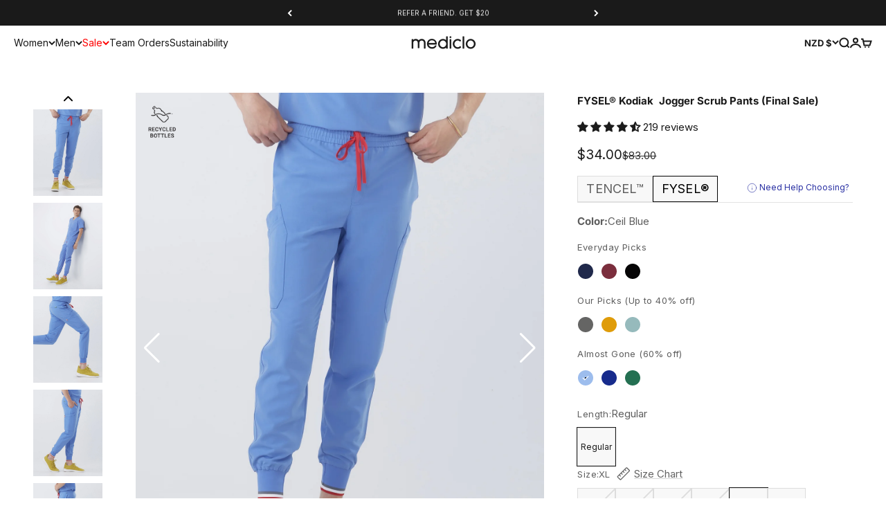

--- FILE ---
content_type: text/html; charset=utf-8
request_url: https://mediclo.com/en-nu/products/fysel-kodiak-jogger-scrub-pants-ceil-blue
body_size: 71873
content:
<!doctype html>

<html lang="en" dir="ltr">
  <head>
    <meta charset="utf-8">
    <meta name="viewport" content="width=device-width, initial-scale=1.0, height=device-height, minimum-scale=1.0, maximum-scale=1.0">
    <meta name="theme-color" content="#ffffff">

    <title>Mediclo Men&#39;s Kodiak Jogger Scrub Pants - Bottle</title><meta name="description" content="The ultimate everyday joggers. With 10 functional pockets, four-way stretch, and wrinkle resistance these athletically inspired pants are designed for performance and mobility."><link rel="canonical" href="https://mediclo.com/en-nu/products/fysel-kodiak-jogger-scrub-pants-ceil-blue"><link rel="shortcut icon" href="//mediclo.com/cdn/shop/files/mediclo_favicon.jpg?v=1769563964&width=96">
      <link rel="apple-touch-icon" href="//mediclo.com/cdn/shop/files/mediclo_favicon.jpg?v=1769563964&width=180"><link rel="preconnect" href="https://cdn.shopify.com">
    <link rel="preconnect" href="https://fonts.shopifycdn.com" crossorigin>
    <link rel="dns-prefetch" href="https://productreviews.shopifycdn.com"><link rel="preload" href="//mediclo.com/cdn/fonts/inter/inter_n4.b2a3f24c19b4de56e8871f609e73ca7f6d2e2bb9.woff2" as="font" type="font/woff2" crossorigin><link rel="preload" href="//mediclo.com/cdn/fonts/inter/inter_n4.b2a3f24c19b4de56e8871f609e73ca7f6d2e2bb9.woff2" as="font" type="font/woff2" crossorigin><meta property="og:type" content="product">
  <meta property="og:title" content="FYSEL® Kodiak‎ ‎ Jogger Scrub Pants (Final Sale)">
  <meta property="product:price:amount" content="34.00">
  <meta property="product:price:currency" content="NZD"><meta property="og:image" content="http://mediclo.com/cdn/shop/products/2021-05-12_MEDICLO_2421_4x5_7293e3fe-75af-4f87-bb59-b67ac3748ad8_1.jpg?v=1762464862&width=2048">
  <meta property="og:image:secure_url" content="https://mediclo.com/cdn/shop/products/2021-05-12_MEDICLO_2421_4x5_7293e3fe-75af-4f87-bb59-b67ac3748ad8_1.jpg?v=1762464862&width=2048">
  <meta property="og:image:width" content="2000">
  <meta property="og:image:height" content="2501"><meta property="og:description" content="The ultimate everyday joggers. With 10 functional pockets, four-way stretch, and wrinkle resistance these athletically inspired pants are designed for performance and mobility."><meta property="og:url" content="https://mediclo.com/en-nu/products/fysel-kodiak-jogger-scrub-pants-ceil-blue">
<meta property="og:site_name" content="Mediclo"><meta name="twitter:card" content="summary"><meta name="twitter:title" content="FYSEL® Kodiak‎ ‎ Jogger Scrub Pants (Final Sale)">
  <meta name="twitter:description" content="Comfort meets practicality. With 10 functional pockets and an adjustable waistband, these pants were made for you to move. These are the ultimate everyday go-to pants.
"><meta name="twitter:image" content="https://mediclo.com/cdn/shop/products/2021-05-12_MEDICLO_2421_4x5_7293e3fe-75af-4f87-bb59-b67ac3748ad8_1.jpg?crop=center&height=1200&v=1762464862&width=1200">
  <meta name="twitter:image:alt" content="Ceil Blue"><script async crossorigin fetchpriority="high" src="/cdn/shopifycloud/importmap-polyfill/es-modules-shim.2.4.0.js"></script>
<script type="application/ld+json">{"@context":"http:\/\/schema.org\/","@id":"\/en-nu\/products\/fysel-kodiak-jogger-scrub-pants-ceil-blue#product","@type":"ProductGroup","brand":{"@type":"Brand","name":"Mediclo Discount"},"category":"Uniforms","description":"Comfort meets practicality. With 10 functional pockets and an adjustable waistband, these pants were made for you to move. These are the ultimate everyday go-to pants.\n","hasVariant":[{"@id":"\/en-nu\/products\/fysel-kodiak-jogger-scrub-pants-ceil-blue?variant=40245159133230#variant","@type":"Product","gtin":"840345707505","image":"https:\/\/mediclo.com\/cdn\/shop\/products\/2021-05-12_MEDICLO_2387_4x5_f7a5fbd2-8f58-4f1a-8c0a-c7bad0d9ff30_1.jpg?v=1680719908\u0026width=1920","name":"FYSEL® Kodiak‎ ‎ Jogger Scrub Pants (Final Sale) - Ceil Blue \/ Regular \/ XS","offers":{"@id":"\/en-nu\/products\/fysel-kodiak-jogger-scrub-pants-ceil-blue?variant=40245159133230#offer","@type":"Offer","availability":"http:\/\/schema.org\/OutOfStock","price":"34.00","priceCurrency":"NZD","url":"https:\/\/mediclo.com\/en-nu\/products\/fysel-kodiak-jogger-scrub-pants-ceil-blue?variant=40245159133230"},"sku":"MB6003RCBL02"},{"@id":"\/en-nu\/products\/fysel-kodiak-jogger-scrub-pants-ceil-blue?variant=40245159165998#variant","@type":"Product","gtin":"840345707512","image":"https:\/\/mediclo.com\/cdn\/shop\/products\/2021-05-12_MEDICLO_2387_4x5_f7a5fbd2-8f58-4f1a-8c0a-c7bad0d9ff30_1.jpg?v=1680719908\u0026width=1920","name":"FYSEL® Kodiak‎ ‎ Jogger Scrub Pants (Final Sale) - Ceil Blue \/ Regular \/ S","offers":{"@id":"\/en-nu\/products\/fysel-kodiak-jogger-scrub-pants-ceil-blue?variant=40245159165998#offer","@type":"Offer","availability":"http:\/\/schema.org\/OutOfStock","price":"34.00","priceCurrency":"NZD","url":"https:\/\/mediclo.com\/en-nu\/products\/fysel-kodiak-jogger-scrub-pants-ceil-blue?variant=40245159165998"},"sku":"MB6003RCBL04"},{"@id":"\/en-nu\/products\/fysel-kodiak-jogger-scrub-pants-ceil-blue?variant=40245159198766#variant","@type":"Product","gtin":"840345707529","image":"https:\/\/mediclo.com\/cdn\/shop\/products\/2021-05-12_MEDICLO_2387_4x5_f7a5fbd2-8f58-4f1a-8c0a-c7bad0d9ff30_1.jpg?v=1680719908\u0026width=1920","name":"FYSEL® Kodiak‎ ‎ Jogger Scrub Pants (Final Sale) - Ceil Blue \/ Regular \/ M","offers":{"@id":"\/en-nu\/products\/fysel-kodiak-jogger-scrub-pants-ceil-blue?variant=40245159198766#offer","@type":"Offer","availability":"http:\/\/schema.org\/OutOfStock","price":"34.00","priceCurrency":"NZD","url":"https:\/\/mediclo.com\/en-nu\/products\/fysel-kodiak-jogger-scrub-pants-ceil-blue?variant=40245159198766"},"sku":"MB6003RCBL06"},{"@id":"\/en-nu\/products\/fysel-kodiak-jogger-scrub-pants-ceil-blue?variant=40245159231534#variant","@type":"Product","gtin":"840345707536","image":"https:\/\/mediclo.com\/cdn\/shop\/products\/2021-05-12_MEDICLO_2387_4x5_f7a5fbd2-8f58-4f1a-8c0a-c7bad0d9ff30_1.jpg?v=1680719908\u0026width=1920","name":"FYSEL® Kodiak‎ ‎ Jogger Scrub Pants (Final Sale) - Ceil Blue \/ Regular \/ L","offers":{"@id":"\/en-nu\/products\/fysel-kodiak-jogger-scrub-pants-ceil-blue?variant=40245159231534#offer","@type":"Offer","availability":"http:\/\/schema.org\/OutOfStock","price":"34.00","priceCurrency":"NZD","url":"https:\/\/mediclo.com\/en-nu\/products\/fysel-kodiak-jogger-scrub-pants-ceil-blue?variant=40245159231534"},"sku":"MB6003RCBL08"},{"@id":"\/en-nu\/products\/fysel-kodiak-jogger-scrub-pants-ceil-blue?variant=40245159264302#variant","@type":"Product","gtin":"840345707543","image":"https:\/\/mediclo.com\/cdn\/shop\/products\/2021-05-12_MEDICLO_2387_4x5_f7a5fbd2-8f58-4f1a-8c0a-c7bad0d9ff30_1.jpg?v=1680719908\u0026width=1920","name":"FYSEL® Kodiak‎ ‎ Jogger Scrub Pants (Final Sale) - Ceil Blue \/ Regular \/ XL","offers":{"@id":"\/en-nu\/products\/fysel-kodiak-jogger-scrub-pants-ceil-blue?variant=40245159264302#offer","@type":"Offer","availability":"http:\/\/schema.org\/InStock","price":"34.00","priceCurrency":"NZD","url":"https:\/\/mediclo.com\/en-nu\/products\/fysel-kodiak-jogger-scrub-pants-ceil-blue?variant=40245159264302"},"sku":"MB6003RCBL10"},{"@id":"\/en-nu\/products\/fysel-kodiak-jogger-scrub-pants-ceil-blue?variant=40245159297070#variant","@type":"Product","gtin":"840345707550","image":"https:\/\/mediclo.com\/cdn\/shop\/products\/2021-05-12_MEDICLO_2387_4x5_f7a5fbd2-8f58-4f1a-8c0a-c7bad0d9ff30_1.jpg?v=1680719908\u0026width=1920","name":"FYSEL® Kodiak‎ ‎ Jogger Scrub Pants (Final Sale) - Ceil Blue \/ Regular \/ XXL","offers":{"@id":"\/en-nu\/products\/fysel-kodiak-jogger-scrub-pants-ceil-blue?variant=40245159297070#offer","@type":"Offer","availability":"http:\/\/schema.org\/InStock","price":"34.00","priceCurrency":"NZD","url":"https:\/\/mediclo.com\/en-nu\/products\/fysel-kodiak-jogger-scrub-pants-ceil-blue?variant=40245159297070"},"sku":"MB6003RCBL12"}],"name":"FYSEL® Kodiak‎ ‎ Jogger Scrub Pants (Final Sale)","productGroupID":"6867732987950","url":"https:\/\/mediclo.com\/en-nu\/products\/fysel-kodiak-jogger-scrub-pants-ceil-blue"}</script><script type="application/ld+json">
  {
    "@context": "https://schema.org",
    "@type": "BreadcrumbList",
    "itemListElement": [{
        "@type": "ListItem",
        "position": 1,
        "name": "Home",
        "item": "https://mediclo.com"
      },{
            "@type": "ListItem",
            "position": 2,
            "name": "FYSEL® Kodiak‎ ‎ Jogger Scrub Pants (Final Sale)",
            "item": "https://mediclo.com/en-nu/products/fysel-kodiak-jogger-scrub-pants-ceil-blue"
          }]
  }
</script><style>/* Typography (heading) */
  @font-face {
  font-family: Inter;
  font-weight: 400;
  font-style: normal;
  font-display: fallback;
  src: url("//mediclo.com/cdn/fonts/inter/inter_n4.b2a3f24c19b4de56e8871f609e73ca7f6d2e2bb9.woff2") format("woff2"),
       url("//mediclo.com/cdn/fonts/inter/inter_n4.af8052d517e0c9ffac7b814872cecc27ae1fa132.woff") format("woff");
}

@font-face {
  font-family: Inter;
  font-weight: 400;
  font-style: italic;
  font-display: fallback;
  src: url("//mediclo.com/cdn/fonts/inter/inter_i4.feae1981dda792ab80d117249d9c7e0f1017e5b3.woff2") format("woff2"),
       url("//mediclo.com/cdn/fonts/inter/inter_i4.62773b7113d5e5f02c71486623cf828884c85c6e.woff") format("woff");
}

/* Typography (body) */
  @font-face {
  font-family: Inter;
  font-weight: 400;
  font-style: normal;
  font-display: fallback;
  src: url("//mediclo.com/cdn/fonts/inter/inter_n4.b2a3f24c19b4de56e8871f609e73ca7f6d2e2bb9.woff2") format("woff2"),
       url("//mediclo.com/cdn/fonts/inter/inter_n4.af8052d517e0c9ffac7b814872cecc27ae1fa132.woff") format("woff");
}

@font-face {
  font-family: Inter;
  font-weight: 400;
  font-style: italic;
  font-display: fallback;
  src: url("//mediclo.com/cdn/fonts/inter/inter_i4.feae1981dda792ab80d117249d9c7e0f1017e5b3.woff2") format("woff2"),
       url("//mediclo.com/cdn/fonts/inter/inter_i4.62773b7113d5e5f02c71486623cf828884c85c6e.woff") format("woff");
}

@font-face {
  font-family: Inter;
  font-weight: 700;
  font-style: normal;
  font-display: fallback;
  src: url("//mediclo.com/cdn/fonts/inter/inter_n7.02711e6b374660cfc7915d1afc1c204e633421e4.woff2") format("woff2"),
       url("//mediclo.com/cdn/fonts/inter/inter_n7.6dab87426f6b8813070abd79972ceaf2f8d3b012.woff") format("woff");
}

@font-face {
  font-family: Inter;
  font-weight: 700;
  font-style: italic;
  font-display: fallback;
  src: url("//mediclo.com/cdn/fonts/inter/inter_i7.b377bcd4cc0f160622a22d638ae7e2cd9b86ea4c.woff2") format("woff2"),
       url("//mediclo.com/cdn/fonts/inter/inter_i7.7c69a6a34e3bb44fcf6f975857e13b9a9b25beb4.woff") format("woff");
}

:root {
    /**
     * ---------------------------------------------------------------------
     * SPACING VARIABLES
     *
     * We are using a spacing inspired from frameworks like Tailwind CSS.
     * ---------------------------------------------------------------------
     */
    --spacing-0-5: 0.125rem; /* 2px */
    --spacing-1: 0.25rem; /* 4px */
    --spacing-1-5: 0.375rem; /* 6px */
    --spacing-2: 0.5rem; /* 8px */
    --spacing-2-5: 0.625rem; /* 10px */
    --spacing-3: 0.75rem; /* 12px */
    --spacing-3-5: 0.875rem; /* 14px */
    --spacing-4: 1rem; /* 16px */
    --spacing-4-5: 1.125rem; /* 18px */
    --spacing-5: 1.25rem; /* 20px */
    --spacing-5-5: 1.375rem; /* 22px */
    --spacing-6: 1.5rem; /* 24px */
    --spacing-6-5: 1.625rem; /* 26px */
    --spacing-7: 1.75rem; /* 28px */
    --spacing-7-5: 1.875rem; /* 30px */
    --spacing-8: 2rem; /* 32px */
    --spacing-8-5: 2.125rem; /* 34px */
    --spacing-9: 2.25rem; /* 36px */
    --spacing-9-5: 2.375rem; /* 38px */
    --spacing-10: 2.5rem; /* 40px */
    --spacing-11: 2.75rem; /* 44px */
    --spacing-12: 3rem; /* 48px */
    --spacing-14: 3.5rem; /* 56px */
    --spacing-16: 4rem; /* 64px */
    --spacing-18: 4.5rem; /* 72px */
    --spacing-20: 5rem; /* 80px */
    --spacing-24: 6rem; /* 96px */
    --spacing-28: 7rem; /* 112px */
    --spacing-32: 8rem; /* 128px */
    --spacing-36: 9rem; /* 144px */
    --spacing-40: 10rem; /* 160px */
    --spacing-44: 11rem; /* 176px */
    --spacing-48: 12rem; /* 192px */
    --spacing-52: 13rem; /* 208px */
    --spacing-56: 14rem; /* 224px */
    --spacing-60: 15rem; /* 240px */
    --spacing-64: 16rem; /* 256px */
    --spacing-72: 18rem; /* 288px */
    --spacing-80: 20rem; /* 320px */
    --spacing-96: 24rem; /* 384px */

    /* Container */
    --container-max-width: 1600px;
    --container-narrow-max-width: 1350px;
    --container-gutter: var(--spacing-5);
    --section-outer-spacing-block: var(--spacing-14);
    --section-inner-max-spacing-block: var(--spacing-12);
    --section-inner-spacing-inline: var(--container-gutter);
    --section-stack-spacing-block: var(--spacing-10);

    /* Grid gutter */
    --grid-gutter: var(--spacing-5);

    /* Product list settings */
    --product-list-row-gap: var(--spacing-8);
    --product-list-column-gap: var(--grid-gutter);

    /* Form settings */
    --input-gap: var(--spacing-2);
    --input-height: 2.625rem;
    --input-padding-inline: var(--spacing-4);

    /* Other sizes */
    --sticky-area-height: calc(var(--sticky-announcement-bar-enabled, 0) * var(--announcement-bar-height, 0px) + var(--sticky-header-enabled, 0) * var(--header-height, 0px));

    /* RTL support */
    --transform-logical-flip: 1;
    --transform-origin-start: left;
    --transform-origin-end: right;

    /**
     * ---------------------------------------------------------------------
     * TYPOGRAPHY
     * ---------------------------------------------------------------------
     */

    /* Font properties */
    --heading-font-family: Inter, sans-serif;
    --heading-font-weight: 400;
    --heading-font-style: normal;
    --heading-text-transform: normal;
    --heading-letter-spacing: 0.0em;
    --text-font-family: Inter, sans-serif;
    --text-font-weight: 400;
    --text-font-style: normal;
    --text-letter-spacing: 0.0em;

    /* Font sizes */
    --text-h0: 3rem;
    --text-h1: 2.5rem;
    --text-h2: 2rem;
    --text-h3: 1.5rem;
    --text-h4: 1.375rem;
    --text-h5: 1.125rem;
    --text-h6: 1rem;
    --text-xs: 0.625rem;
    --text-sm: 0.6875rem;
    --text-base: 0.8125rem;
    --text-lg: 1.0625rem;

    /**
     * ---------------------------------------------------------------------
     * COLORS
     * ---------------------------------------------------------------------
     */

    /* Color settings */--accent: 26 26 26;
    --text-primary: 26 26 26;
    --background-primary: 255 255 255;
    --dialog-background: 255 255 255;
    --border-color: var(--text-color, var(--text-primary)) / 0.12;

    /* Button colors */
    --button-background-primary: 26 26 26;
    --button-text-primary: 255 255 255;
    --button-background-secondary: 26 26 26;
    --button-text-secondary: 255 255 255;

    /* Status colors */
    --success-background: 224 244 232;
    --success-text: 0 163 65;
    --warning-background: 255 246 233;
    --warning-text: 255 183 74;
    --error-background: 254 231 231;
    --error-text: 248 58 58;

    /* Product colors */
    --on-sale-text: 248 58 58;
    --on-sale-badge-background: 248 58 58;
    --on-sale-badge-text: 255 255 255;
    --sold-out-badge-background: 0 0 0;
    --sold-out-badge-text: 255 255 255;
    --primary-badge-background: 128 60 238;
    --primary-badge-text: 255 255 255;
    --star-color: 255 183 74;
    --product-card-background: 255 255 255;
    --product-card-text: 26 26 26;

    /* Header colors */
    --header-background: 255 255 255;
    --header-text: 26 26 26;

    /* Footer colors */
    --footer-background: 241 241 241;
    --footer-text: 26 26 26;

    /* Rounded variables (used for border radius) */
    --rounded-xs: 0.25rem;
    --rounded-sm: 0.375rem;
    --rounded: 0.75rem;
    --rounded-lg: 1.5rem;
    --rounded-full: 9999px;

    --rounded-button: 3.75rem;
    --rounded-input: 0.5rem;

    /* Box shadow */
    --shadow-sm: 0 2px 8px rgb(var(--text-primary) / 0.1);
    --shadow: 0 5px 15px rgb(var(--text-primary) / 0.1);
    --shadow-md: 0 5px 30px rgb(var(--text-primary) / 0.1);
    --shadow-block: 0px 18px 50px rgb(var(--text-primary) / 0.1);

    /**
     * ---------------------------------------------------------------------
     * OTHER
     * ---------------------------------------------------------------------
     */

    --stagger-products-reveal-opacity: 0;
    --cursor-close-svg-url: url(//mediclo.com/cdn/shop/t/529/assets/cursor-close.svg?v=147174565022153725511769487179);
    --cursor-zoom-in-svg-url: url(//mediclo.com/cdn/shop/t/529/assets/cursor-zoom-in.svg?v=154953035094101115921769487179);
    --cursor-zoom-out-svg-url: url(//mediclo.com/cdn/shop/t/529/assets/cursor-zoom-out.svg?v=16155520337305705181769487179);
    --checkmark-svg-url: url(//mediclo.com/cdn/shop/t/529/assets/checkmark.svg?v=77552481021870063511769487179);
  }

  [dir="rtl"]:root {
    /* RTL support */
    --transform-logical-flip: -1;
    --transform-origin-start: right;
    --transform-origin-end: left;
  }

  @media screen and (min-width: 700px) {
    :root {
      /* Typography (font size) */
      --text-h0: 4rem;
      --text-h1: 3rem;
      --text-h2: 2.5rem;
      --text-h3: 2rem;
      --text-h4: 1.625rem;
      --text-h5: 1.25rem;
      --text-h6: 1.125rem;

      --text-xs: 0.6875rem;
      --text-sm: 0.8125rem;
      --text-base: 0.9375rem;
      --text-lg: 1.1875rem;

      /* Spacing */
      --container-gutter: 2rem;
      --section-outer-spacing-block: var(--spacing-20);
      --section-inner-max-spacing-block: var(--spacing-14);
      --section-inner-spacing-inline: var(--spacing-12);
      --section-stack-spacing-block: var(--spacing-12);

      /* Grid gutter */
      --grid-gutter: var(--spacing-6);

      /* Product list settings */
      --product-list-row-gap: var(--spacing-12);

      /* Form settings */
      --input-gap: 1rem;
      --input-height: 3.125rem;
      --input-padding-inline: var(--spacing-5);
    }
  }

  @media screen and (min-width: 1000px) {
    :root {
      /* Spacing settings */
      --container-gutter: var(--spacing-12);
      --section-outer-spacing-block: var(--spacing-20);
      --section-inner-max-spacing-block: var(--spacing-18);
      --section-inner-spacing-inline: var(--spacing-16);
      --section-stack-spacing-block: var(--spacing-12);
    }
  }

  @media screen and (min-width: 1150px) {
    :root {
      /* Spacing settings */
      --container-gutter: var(--spacing-12);
      --section-outer-spacing-block: var(--spacing-24);
      --section-inner-max-spacing-block: var(--spacing-18);
      --section-inner-spacing-inline: var(--spacing-16);
      --section-stack-spacing-block: var(--spacing-12);
    }
  }

  @media screen and (min-width: 1400px) {
    :root {
      /* Typography (font size) */
      --text-h0: 5rem;
      --text-h1: 3.75rem;
      --text-h2: 3rem;
      --text-h3: 2.25rem;
      --text-h4: 2rem;
      --text-h5: 1.5rem;
      --text-h6: 1.25rem;

      --section-outer-spacing-block: var(--spacing-28);
      --section-inner-max-spacing-block: var(--spacing-20);
      --section-inner-spacing-inline: var(--spacing-18);
    }
  }

  @media screen and (min-width: 1600px) {
    :root {
      --section-outer-spacing-block: var(--spacing-32);
      --section-inner-max-spacing-block: var(--spacing-24);
      --section-inner-spacing-inline: var(--spacing-20);
    }
  }

  /**
   * ---------------------------------------------------------------------
   * LIQUID DEPENDANT CSS
   *
   * Our main CSS is Liquid free, but some very specific features depend on
   * theme settings, so we have them here
   * ---------------------------------------------------------------------
   */@media screen and (pointer: fine) {
        .button:not([disabled]):hover, .btn:not([disabled]):hover, .shopify-payment-button__button--unbranded:not([disabled]):hover {
          --button-background-opacity: 0.85;
        }

        .button--subdued:not([disabled]):hover {
          --button-background: var(--text-color) / .05 !important;
        }
      }</style><script>
  // This allows to expose several variables to the global scope, to be used in scripts
  window.themeVariables = {
    settings: {
      showPageTransition: null,
      staggerProductsApparition: true,
      reduceDrawerAnimation: false,
      reduceMenuAnimation: false,
      headingApparition: "split_fade",
      pageType: "product",
      moneyFormat: "${{amount}}",
      moneyWithCurrencyFormat: "${{amount}} NZD",
      currencyCodeEnabled: false,
      cartType: "drawer",
      showDiscount: false,
      discountMode: "saving",
      pageBackground: "#ffffff",
      textColor: "#1a1a1a"
    },

    strings: {
      accessibilityClose: "Close",
      accessibilityNext: "Next",
      accessibilityPrevious: "Previous",
      closeGallery: "Close gallery",
      zoomGallery: "Zoom",
      errorGallery: "Image cannot be loaded",
      searchNoResults: "No results could be found.",
      addOrderNote: "Add order note",
      editOrderNote: "Edit order note",
      shippingEstimatorNoResults: "Sorry, we do not ship to your address.",
      shippingEstimatorOneResult: "There is one shipping rate for your address:",
      shippingEstimatorMultipleResults: "There are several shipping rates for your address:",
      shippingEstimatorError: "One or more error occurred while retrieving shipping rates:"
    },

    breakpoints: {
      'sm': 'screen and (min-width: 700px)',
      'md': 'screen and (min-width: 1000px)',
      'lg': 'screen and (min-width: 1150px)',
      'xl': 'screen and (min-width: 1400px)',

      'sm-max': 'screen and (max-width: 699px)',
      'md-max': 'screen and (max-width: 999px)',
      'lg-max': 'screen and (max-width: 1149px)',
      'xl-max': 'screen and (max-width: 1399px)'
    }
  };

  // For detecting native share
  document.documentElement.classList.add(`native-share--${navigator.share ? 'enabled' : 'disabled'}`);// We save the product ID in local storage to be eventually used for recently viewed section
    try {
      const recentlyViewedProducts = new Set(JSON.parse(localStorage.getItem('theme:recently-viewed-products') || '[]'));

      recentlyViewedProducts.delete(6867732987950); // Delete first to re-move the product
      recentlyViewedProducts.add(6867732987950);

      localStorage.setItem('theme:recently-viewed-products', JSON.stringify(Array.from(recentlyViewedProducts.values()).reverse()));
    } catch (e) {
      // Safari in private mode does not allow setting item, we silently fail
    }</script><script>
      if (!(HTMLScriptElement.supports && HTMLScriptElement.supports('importmap'))) {
        const importMapPolyfill = document.createElement('script');
        importMapPolyfill.async = true;
        importMapPolyfill.src = "//mediclo.com/cdn/shop/t/529/assets/es-module-shims.min.js?v=140375185335194536761769487179";

        document.head.appendChild(importMapPolyfill);
      }
    </script>

    <script type="importmap">{
        "imports": {
          "vendor": "//mediclo.com/cdn/shop/t/529/assets/vendor.min.js?v=87984156289740595151769487179",
          "theme": "//mediclo.com/cdn/shop/t/529/assets/theme.js?v=153478826527843313021769487179",
          "photoswipe": "//mediclo.com/cdn/shop/t/529/assets/photoswipe.min.js?v=13374349288281597431769487179"
        }
      }
    </script>

    <script type="module" src="//mediclo.com/cdn/shop/t/529/assets/vendor.min.js?v=87984156289740595151769487179"></script>
    <script type="module" src="//mediclo.com/cdn/shop/t/529/assets/theme.js?v=153478826527843313021769487179"></script>

    <script>window.performance && window.performance.mark && window.performance.mark('shopify.content_for_header.start');</script><meta name="google-site-verification" content="qbSIKdkdWpR_vH4RmItStiQEPB7M5Pi_yR3Rpp5NZy0">
<meta name="facebook-domain-verification" content="99volis885lrfexut9urn2sx1eava5">
<meta id="shopify-digital-wallet" name="shopify-digital-wallet" content="/24901254/digital_wallets/dialog">
<meta name="shopify-checkout-api-token" content="eeaab1e7255ee5716c729cd7c7d5cdd7">
<meta id="in-context-paypal-metadata" data-shop-id="24901254" data-venmo-supported="false" data-environment="production" data-locale="en_US" data-paypal-v4="true" data-currency="NZD">
<link rel="alternate" hreflang="x-default" href="https://mediclo.com/products/fysel-kodiak-jogger-scrub-pants-ceil-blue">
<link rel="alternate" hreflang="en-CR" href="https://mediclo.com/en-cr/products/fysel-kodiak-jogger-scrub-pants-ceil-blue">
<link rel="alternate" hreflang="en-DE" href="https://mediclo.com/en-de/products/fysel-kodiak-jogger-scrub-pants-ceil-blue">
<link rel="alternate" hreflang="en-AD" href="https://mediclo.com/en-ad/products/fysel-kodiak-jogger-scrub-pants-ceil-blue">
<link rel="alternate" hreflang="en-AE" href="https://mediclo.com/en-ae/products/fysel-kodiak-jogger-scrub-pants-ceil-blue">
<link rel="alternate" hreflang="en-AG" href="https://mediclo.com/en-ag/products/fysel-kodiak-jogger-scrub-pants-ceil-blue">
<link rel="alternate" hreflang="en-AI" href="https://mediclo.com/en-ai/products/fysel-kodiak-jogger-scrub-pants-ceil-blue">
<link rel="alternate" hreflang="en-AL" href="https://mediclo.com/en-al/products/fysel-kodiak-jogger-scrub-pants-ceil-blue">
<link rel="alternate" hreflang="en-AO" href="https://mediclo.com/en-ao/products/fysel-kodiak-jogger-scrub-pants-ceil-blue">
<link rel="alternate" hreflang="en-AR" href="https://mediclo.com/en-ar/products/fysel-kodiak-jogger-scrub-pants-ceil-blue">
<link rel="alternate" hreflang="en-AT" href="https://mediclo.com/en-at/products/fysel-kodiak-jogger-scrub-pants-ceil-blue">
<link rel="alternate" hreflang="en-AU" href="https://mediclo.com/en-au/products/fysel-kodiak-jogger-scrub-pants-ceil-blue">
<link rel="alternate" hreflang="en-AW" href="https://mediclo.com/en-aw/products/fysel-kodiak-jogger-scrub-pants-ceil-blue">
<link rel="alternate" hreflang="en-AZ" href="https://mediclo.com/en-az/products/fysel-kodiak-jogger-scrub-pants-ceil-blue">
<link rel="alternate" hreflang="en-BA" href="https://mediclo.com/en-ba/products/fysel-kodiak-jogger-scrub-pants-ceil-blue">
<link rel="alternate" hreflang="en-BB" href="https://mediclo.com/en-bb/products/fysel-kodiak-jogger-scrub-pants-ceil-blue">
<link rel="alternate" hreflang="en-BD" href="https://mediclo.com/en-bd/products/fysel-kodiak-jogger-scrub-pants-ceil-blue">
<link rel="alternate" hreflang="en-BE" href="https://mediclo.com/en-be/products/fysel-kodiak-jogger-scrub-pants-ceil-blue">
<link rel="alternate" hreflang="en-BF" href="https://mediclo.com/en-bf/products/fysel-kodiak-jogger-scrub-pants-ceil-blue">
<link rel="alternate" hreflang="en-BG" href="https://mediclo.com/en-bg/products/fysel-kodiak-jogger-scrub-pants-ceil-blue">
<link rel="alternate" hreflang="en-BH" href="https://mediclo.com/en-bh/products/fysel-kodiak-jogger-scrub-pants-ceil-blue">
<link rel="alternate" hreflang="en-BI" href="https://mediclo.com/en-bi/products/fysel-kodiak-jogger-scrub-pants-ceil-blue">
<link rel="alternate" hreflang="en-BJ" href="https://mediclo.com/en-bj/products/fysel-kodiak-jogger-scrub-pants-ceil-blue">
<link rel="alternate" hreflang="en-BL" href="https://mediclo.com/en-bl/products/fysel-kodiak-jogger-scrub-pants-ceil-blue">
<link rel="alternate" hreflang="en-BM" href="https://mediclo.com/en-bm/products/fysel-kodiak-jogger-scrub-pants-ceil-blue">
<link rel="alternate" hreflang="en-BN" href="https://mediclo.com/en-bn/products/fysel-kodiak-jogger-scrub-pants-ceil-blue">
<link rel="alternate" hreflang="en-BO" href="https://mediclo.com/en-bo/products/fysel-kodiak-jogger-scrub-pants-ceil-blue">
<link rel="alternate" hreflang="en-BR" href="https://mediclo.com/en-br/products/fysel-kodiak-jogger-scrub-pants-ceil-blue">
<link rel="alternate" hreflang="en-BS" href="https://mediclo.com/en-bs/products/fysel-kodiak-jogger-scrub-pants-ceil-blue">
<link rel="alternate" hreflang="en-BT" href="https://mediclo.com/en-bt/products/fysel-kodiak-jogger-scrub-pants-ceil-blue">
<link rel="alternate" hreflang="en-BW" href="https://mediclo.com/en-bw/products/fysel-kodiak-jogger-scrub-pants-ceil-blue">
<link rel="alternate" hreflang="en-BZ" href="https://mediclo.com/en-bz/products/fysel-kodiak-jogger-scrub-pants-ceil-blue">
<link rel="alternate" hreflang="en-CA" href="https://mediclo.com/en-ca/products/fysel-kodiak-jogger-scrub-pants-ceil-blue">
<link rel="alternate" hreflang="en-CG" href="https://mediclo.com/en-cg/products/fysel-kodiak-jogger-scrub-pants-ceil-blue">
<link rel="alternate" hreflang="en-CH" href="https://mediclo.com/en-ch/products/fysel-kodiak-jogger-scrub-pants-ceil-blue">
<link rel="alternate" hreflang="en-CI" href="https://mediclo.com/en-ci/products/fysel-kodiak-jogger-scrub-pants-ceil-blue">
<link rel="alternate" hreflang="en-CK" href="https://mediclo.com/en-ck/products/fysel-kodiak-jogger-scrub-pants-ceil-blue">
<link rel="alternate" hreflang="en-CL" href="https://mediclo.com/en-cl/products/fysel-kodiak-jogger-scrub-pants-ceil-blue">
<link rel="alternate" hreflang="en-CM" href="https://mediclo.com/en-cm/products/fysel-kodiak-jogger-scrub-pants-ceil-blue">
<link rel="alternate" hreflang="en-CN" href="https://mediclo.com/en-cn/products/fysel-kodiak-jogger-scrub-pants-ceil-blue">
<link rel="alternate" hreflang="en-CO" href="https://mediclo.com/en-co/products/fysel-kodiak-jogger-scrub-pants-ceil-blue">
<link rel="alternate" hreflang="en-CV" href="https://mediclo.com/en-cv/products/fysel-kodiak-jogger-scrub-pants-ceil-blue">
<link rel="alternate" hreflang="en-CW" href="https://mediclo.com/en-cw/products/fysel-kodiak-jogger-scrub-pants-ceil-blue">
<link rel="alternate" hreflang="en-CY" href="https://mediclo.com/en-cy/products/fysel-kodiak-jogger-scrub-pants-ceil-blue">
<link rel="alternate" hreflang="en-CZ" href="https://mediclo.com/en-cz/products/fysel-kodiak-jogger-scrub-pants-ceil-blue">
<link rel="alternate" hreflang="en-DJ" href="https://mediclo.com/en-dj/products/fysel-kodiak-jogger-scrub-pants-ceil-blue">
<link rel="alternate" hreflang="en-DK" href="https://mediclo.com/en-dk/products/fysel-kodiak-jogger-scrub-pants-ceil-blue">
<link rel="alternate" hreflang="en-DM" href="https://mediclo.com/en-dm/products/fysel-kodiak-jogger-scrub-pants-ceil-blue">
<link rel="alternate" hreflang="en-DO" href="https://mediclo.com/en-do/products/fysel-kodiak-jogger-scrub-pants-ceil-blue">
<link rel="alternate" hreflang="en-DZ" href="https://mediclo.com/en-dz/products/fysel-kodiak-jogger-scrub-pants-ceil-blue">
<link rel="alternate" hreflang="en-EC" href="https://mediclo.com/en-ec/products/fysel-kodiak-jogger-scrub-pants-ceil-blue">
<link rel="alternate" hreflang="en-EE" href="https://mediclo.com/en-ee/products/fysel-kodiak-jogger-scrub-pants-ceil-blue">
<link rel="alternate" hreflang="en-EG" href="https://mediclo.com/en-eg/products/fysel-kodiak-jogger-scrub-pants-ceil-blue">
<link rel="alternate" hreflang="en-ES" href="https://mediclo.com/en-es/products/fysel-kodiak-jogger-scrub-pants-ceil-blue">
<link rel="alternate" hreflang="en-ET" href="https://mediclo.com/en-et/products/fysel-kodiak-jogger-scrub-pants-ceil-blue">
<link rel="alternate" hreflang="en-FI" href="https://mediclo.com/en-fi/products/fysel-kodiak-jogger-scrub-pants-ceil-blue">
<link rel="alternate" hreflang="en-FJ" href="https://mediclo.com/en-fj/products/fysel-kodiak-jogger-scrub-pants-ceil-blue">
<link rel="alternate" hreflang="en-FK" href="https://mediclo.com/en-fk/products/fysel-kodiak-jogger-scrub-pants-ceil-blue">
<link rel="alternate" hreflang="en-FO" href="https://mediclo.com/en-fo/products/fysel-kodiak-jogger-scrub-pants-ceil-blue">
<link rel="alternate" hreflang="en-FR" href="https://mediclo.com/en-fr/products/fysel-kodiak-jogger-scrub-pants-ceil-blue">
<link rel="alternate" hreflang="en-GA" href="https://mediclo.com/en-ga/products/fysel-kodiak-jogger-scrub-pants-ceil-blue">
<link rel="alternate" hreflang="en-GB" href="https://mediclo.com/en-gb/products/fysel-kodiak-jogger-scrub-pants-ceil-blue">
<link rel="alternate" hreflang="en-GD" href="https://mediclo.com/en-gd/products/fysel-kodiak-jogger-scrub-pants-ceil-blue">
<link rel="alternate" hreflang="en-GE" href="https://mediclo.com/en-ge/products/fysel-kodiak-jogger-scrub-pants-ceil-blue">
<link rel="alternate" hreflang="en-GF" href="https://mediclo.com/en-gf/products/fysel-kodiak-jogger-scrub-pants-ceil-blue">
<link rel="alternate" hreflang="en-GG" href="https://mediclo.com/en-gg/products/fysel-kodiak-jogger-scrub-pants-ceil-blue">
<link rel="alternate" hreflang="en-GH" href="https://mediclo.com/en-gh/products/fysel-kodiak-jogger-scrub-pants-ceil-blue">
<link rel="alternate" hreflang="en-GI" href="https://mediclo.com/en-gi/products/fysel-kodiak-jogger-scrub-pants-ceil-blue">
<link rel="alternate" hreflang="en-GL" href="https://mediclo.com/en-gl/products/fysel-kodiak-jogger-scrub-pants-ceil-blue">
<link rel="alternate" hreflang="en-GM" href="https://mediclo.com/en-gm/products/fysel-kodiak-jogger-scrub-pants-ceil-blue">
<link rel="alternate" hreflang="en-GN" href="https://mediclo.com/en-gn/products/fysel-kodiak-jogger-scrub-pants-ceil-blue">
<link rel="alternate" hreflang="en-GP" href="https://mediclo.com/en-gp/products/fysel-kodiak-jogger-scrub-pants-ceil-blue">
<link rel="alternate" hreflang="en-GQ" href="https://mediclo.com/en-gq/products/fysel-kodiak-jogger-scrub-pants-ceil-blue">
<link rel="alternate" hreflang="en-GR" href="https://mediclo.com/en-gr/products/fysel-kodiak-jogger-scrub-pants-ceil-blue">
<link rel="alternate" hreflang="en-GT" href="https://mediclo.com/en-gt/products/fysel-kodiak-jogger-scrub-pants-ceil-blue">
<link rel="alternate" hreflang="en-GW" href="https://mediclo.com/en-gw/products/fysel-kodiak-jogger-scrub-pants-ceil-blue">
<link rel="alternate" hreflang="en-GY" href="https://mediclo.com/en-gy/products/fysel-kodiak-jogger-scrub-pants-ceil-blue">
<link rel="alternate" hreflang="en-HK" href="https://mediclo.com/en-hk/products/fysel-kodiak-jogger-scrub-pants-ceil-blue">
<link rel="alternate" hreflang="en-HN" href="https://mediclo.com/en-hn/products/fysel-kodiak-jogger-scrub-pants-ceil-blue">
<link rel="alternate" hreflang="en-HR" href="https://mediclo.com/en-hr/products/fysel-kodiak-jogger-scrub-pants-ceil-blue">
<link rel="alternate" hreflang="en-HT" href="https://mediclo.com/en-ht/products/fysel-kodiak-jogger-scrub-pants-ceil-blue">
<link rel="alternate" hreflang="en-HU" href="https://mediclo.com/en-hu/products/fysel-kodiak-jogger-scrub-pants-ceil-blue">
<link rel="alternate" hreflang="en-ID" href="https://mediclo.com/en-id/products/fysel-kodiak-jogger-scrub-pants-ceil-blue">
<link rel="alternate" hreflang="en-IE" href="https://mediclo.com/en-ie/products/fysel-kodiak-jogger-scrub-pants-ceil-blue">
<link rel="alternate" hreflang="en-IM" href="https://mediclo.com/en-im/products/fysel-kodiak-jogger-scrub-pants-ceil-blue">
<link rel="alternate" hreflang="en-IN" href="https://mediclo.com/en-in/products/fysel-kodiak-jogger-scrub-pants-ceil-blue">
<link rel="alternate" hreflang="en-IS" href="https://mediclo.com/en-is/products/fysel-kodiak-jogger-scrub-pants-ceil-blue">
<link rel="alternate" hreflang="en-IT" href="https://mediclo.com/en-it/products/fysel-kodiak-jogger-scrub-pants-ceil-blue">
<link rel="alternate" hreflang="en-JE" href="https://mediclo.com/en-je/products/fysel-kodiak-jogger-scrub-pants-ceil-blue">
<link rel="alternate" hreflang="en-JM" href="https://mediclo.com/en-jm/products/fysel-kodiak-jogger-scrub-pants-ceil-blue">
<link rel="alternate" hreflang="en-JO" href="https://mediclo.com/en-jo/products/fysel-kodiak-jogger-scrub-pants-ceil-blue">
<link rel="alternate" hreflang="en-JP" href="https://mediclo.com/en-jp/products/fysel-kodiak-jogger-scrub-pants-ceil-blue">
<link rel="alternate" hreflang="en-KE" href="https://mediclo.com/en-ke/products/fysel-kodiak-jogger-scrub-pants-ceil-blue">
<link rel="alternate" hreflang="en-KG" href="https://mediclo.com/en-kg/products/fysel-kodiak-jogger-scrub-pants-ceil-blue">
<link rel="alternate" hreflang="en-KH" href="https://mediclo.com/en-kh/products/fysel-kodiak-jogger-scrub-pants-ceil-blue">
<link rel="alternate" hreflang="en-KI" href="https://mediclo.com/en-ki/products/fysel-kodiak-jogger-scrub-pants-ceil-blue">
<link rel="alternate" hreflang="en-KM" href="https://mediclo.com/en-km/products/fysel-kodiak-jogger-scrub-pants-ceil-blue">
<link rel="alternate" hreflang="en-KN" href="https://mediclo.com/en-kn/products/fysel-kodiak-jogger-scrub-pants-ceil-blue">
<link rel="alternate" hreflang="en-KR" href="https://mediclo.com/en-kr/products/fysel-kodiak-jogger-scrub-pants-ceil-blue">
<link rel="alternate" hreflang="en-KW" href="https://mediclo.com/en-kw/products/fysel-kodiak-jogger-scrub-pants-ceil-blue">
<link rel="alternate" hreflang="en-KY" href="https://mediclo.com/en-ky/products/fysel-kodiak-jogger-scrub-pants-ceil-blue">
<link rel="alternate" hreflang="en-KZ" href="https://mediclo.com/en-kz/products/fysel-kodiak-jogger-scrub-pants-ceil-blue">
<link rel="alternate" hreflang="en-LA" href="https://mediclo.com/en-la/products/fysel-kodiak-jogger-scrub-pants-ceil-blue">
<link rel="alternate" hreflang="en-LB" href="https://mediclo.com/en-lb/products/fysel-kodiak-jogger-scrub-pants-ceil-blue">
<link rel="alternate" hreflang="en-LC" href="https://mediclo.com/en-lc/products/fysel-kodiak-jogger-scrub-pants-ceil-blue">
<link rel="alternate" hreflang="en-LI" href="https://mediclo.com/en-li/products/fysel-kodiak-jogger-scrub-pants-ceil-blue">
<link rel="alternate" hreflang="en-LK" href="https://mediclo.com/en-lk/products/fysel-kodiak-jogger-scrub-pants-ceil-blue">
<link rel="alternate" hreflang="en-LR" href="https://mediclo.com/en-lr/products/fysel-kodiak-jogger-scrub-pants-ceil-blue">
<link rel="alternate" hreflang="en-LS" href="https://mediclo.com/en-ls/products/fysel-kodiak-jogger-scrub-pants-ceil-blue">
<link rel="alternate" hreflang="en-LT" href="https://mediclo.com/en-lt/products/fysel-kodiak-jogger-scrub-pants-ceil-blue">
<link rel="alternate" hreflang="en-LU" href="https://mediclo.com/en-lu/products/fysel-kodiak-jogger-scrub-pants-ceil-blue">
<link rel="alternate" hreflang="en-LV" href="https://mediclo.com/en-lv/products/fysel-kodiak-jogger-scrub-pants-ceil-blue">
<link rel="alternate" hreflang="en-MA" href="https://mediclo.com/en-ma/products/fysel-kodiak-jogger-scrub-pants-ceil-blue">
<link rel="alternate" hreflang="en-MC" href="https://mediclo.com/en-mc/products/fysel-kodiak-jogger-scrub-pants-ceil-blue">
<link rel="alternate" hreflang="en-MD" href="https://mediclo.com/en-md/products/fysel-kodiak-jogger-scrub-pants-ceil-blue">
<link rel="alternate" hreflang="en-ME" href="https://mediclo.com/en-me/products/fysel-kodiak-jogger-scrub-pants-ceil-blue">
<link rel="alternate" hreflang="en-MF" href="https://mediclo.com/en-mf/products/fysel-kodiak-jogger-scrub-pants-ceil-blue">
<link rel="alternate" hreflang="en-MG" href="https://mediclo.com/en-mg/products/fysel-kodiak-jogger-scrub-pants-ceil-blue">
<link rel="alternate" hreflang="en-MK" href="https://mediclo.com/en-mk/products/fysel-kodiak-jogger-scrub-pants-ceil-blue">
<link rel="alternate" hreflang="en-MN" href="https://mediclo.com/en-mn/products/fysel-kodiak-jogger-scrub-pants-ceil-blue">
<link rel="alternate" hreflang="en-MO" href="https://mediclo.com/en-mo/products/fysel-kodiak-jogger-scrub-pants-ceil-blue">
<link rel="alternate" hreflang="en-MQ" href="https://mediclo.com/en-mq/products/fysel-kodiak-jogger-scrub-pants-ceil-blue">
<link rel="alternate" hreflang="en-MR" href="https://mediclo.com/en-mr/products/fysel-kodiak-jogger-scrub-pants-ceil-blue">
<link rel="alternate" hreflang="en-MS" href="https://mediclo.com/en-ms/products/fysel-kodiak-jogger-scrub-pants-ceil-blue">
<link rel="alternate" hreflang="en-MT" href="https://mediclo.com/en-mt/products/fysel-kodiak-jogger-scrub-pants-ceil-blue">
<link rel="alternate" hreflang="en-MU" href="https://mediclo.com/en-mu/products/fysel-kodiak-jogger-scrub-pants-ceil-blue">
<link rel="alternate" hreflang="en-MV" href="https://mediclo.com/en-mv/products/fysel-kodiak-jogger-scrub-pants-ceil-blue">
<link rel="alternate" hreflang="en-MW" href="https://mediclo.com/en-mw/products/fysel-kodiak-jogger-scrub-pants-ceil-blue">
<link rel="alternate" hreflang="en-MX" href="https://mediclo.com/en-mx/products/fysel-kodiak-jogger-scrub-pants-ceil-blue">
<link rel="alternate" hreflang="en-MY" href="https://mediclo.com/en-my/products/fysel-kodiak-jogger-scrub-pants-ceil-blue">
<link rel="alternate" hreflang="en-MZ" href="https://mediclo.com/en-mz/products/fysel-kodiak-jogger-scrub-pants-ceil-blue">
<link rel="alternate" hreflang="en-NA" href="https://mediclo.com/en-na/products/fysel-kodiak-jogger-scrub-pants-ceil-blue">
<link rel="alternate" hreflang="en-NC" href="https://mediclo.com/en-nc/products/fysel-kodiak-jogger-scrub-pants-ceil-blue">
<link rel="alternate" hreflang="en-NG" href="https://mediclo.com/en-ng/products/fysel-kodiak-jogger-scrub-pants-ceil-blue">
<link rel="alternate" hreflang="en-NI" href="https://mediclo.com/en-ni/products/fysel-kodiak-jogger-scrub-pants-ceil-blue">
<link rel="alternate" hreflang="en-NL" href="https://mediclo.com/en-nl/products/fysel-kodiak-jogger-scrub-pants-ceil-blue">
<link rel="alternate" hreflang="en-NO" href="https://mediclo.com/en-no/products/fysel-kodiak-jogger-scrub-pants-ceil-blue">
<link rel="alternate" hreflang="en-NP" href="https://mediclo.com/en-np/products/fysel-kodiak-jogger-scrub-pants-ceil-blue">
<link rel="alternate" hreflang="en-NR" href="https://mediclo.com/en-nr/products/fysel-kodiak-jogger-scrub-pants-ceil-blue">
<link rel="alternate" hreflang="en-NU" href="https://mediclo.com/en-nu/products/fysel-kodiak-jogger-scrub-pants-ceil-blue">
<link rel="alternate" hreflang="en-NZ" href="https://mediclo.com/en-nz/products/fysel-kodiak-jogger-scrub-pants-ceil-blue">
<link rel="alternate" hreflang="en-OM" href="https://mediclo.com/en-om/products/fysel-kodiak-jogger-scrub-pants-ceil-blue">
<link rel="alternate" hreflang="en-PA" href="https://mediclo.com/en-pa/products/fysel-kodiak-jogger-scrub-pants-ceil-blue">
<link rel="alternate" hreflang="en-PE" href="https://mediclo.com/en-pe/products/fysel-kodiak-jogger-scrub-pants-ceil-blue">
<link rel="alternate" hreflang="en-PF" href="https://mediclo.com/en-pf/products/fysel-kodiak-jogger-scrub-pants-ceil-blue">
<link rel="alternate" hreflang="en-PG" href="https://mediclo.com/en-pg/products/fysel-kodiak-jogger-scrub-pants-ceil-blue">
<link rel="alternate" hreflang="en-PH" href="https://mediclo.com/en-ph/products/fysel-kodiak-jogger-scrub-pants-ceil-blue">
<link rel="alternate" hreflang="en-PK" href="https://mediclo.com/en-pk/products/fysel-kodiak-jogger-scrub-pants-ceil-blue">
<link rel="alternate" hreflang="en-PL" href="https://mediclo.com/en-pl/products/fysel-kodiak-jogger-scrub-pants-ceil-blue">
<link rel="alternate" hreflang="en-PT" href="https://mediclo.com/en-pt/products/fysel-kodiak-jogger-scrub-pants-ceil-blue">
<link rel="alternate" hreflang="en-PY" href="https://mediclo.com/en-py/products/fysel-kodiak-jogger-scrub-pants-ceil-blue">
<link rel="alternate" hreflang="en-QA" href="https://mediclo.com/en-qa/products/fysel-kodiak-jogger-scrub-pants-ceil-blue">
<link rel="alternate" hreflang="en-RE" href="https://mediclo.com/en-re/products/fysel-kodiak-jogger-scrub-pants-ceil-blue">
<link rel="alternate" hreflang="en-RO" href="https://mediclo.com/en-ro/products/fysel-kodiak-jogger-scrub-pants-ceil-blue">
<link rel="alternate" hreflang="en-RS" href="https://mediclo.com/en-rs/products/fysel-kodiak-jogger-scrub-pants-ceil-blue">
<link rel="alternate" hreflang="en-RW" href="https://mediclo.com/en-rw/products/fysel-kodiak-jogger-scrub-pants-ceil-blue">
<link rel="alternate" hreflang="en-SA" href="https://mediclo.com/en-sa/products/fysel-kodiak-jogger-scrub-pants-ceil-blue">
<link rel="alternate" hreflang="en-SB" href="https://mediclo.com/en-sb/products/fysel-kodiak-jogger-scrub-pants-ceil-blue">
<link rel="alternate" hreflang="en-SC" href="https://mediclo.com/en-sc/products/fysel-kodiak-jogger-scrub-pants-ceil-blue">
<link rel="alternate" hreflang="en-SE" href="https://mediclo.com/en-se/products/fysel-kodiak-jogger-scrub-pants-ceil-blue">
<link rel="alternate" hreflang="en-SG" href="https://mediclo.com/en-sg/products/fysel-kodiak-jogger-scrub-pants-ceil-blue">
<link rel="alternate" hreflang="en-SH" href="https://mediclo.com/en-sh/products/fysel-kodiak-jogger-scrub-pants-ceil-blue">
<link rel="alternate" hreflang="en-SI" href="https://mediclo.com/en-si/products/fysel-kodiak-jogger-scrub-pants-ceil-blue">
<link rel="alternate" hreflang="en-SK" href="https://mediclo.com/en-sk/products/fysel-kodiak-jogger-scrub-pants-ceil-blue">
<link rel="alternate" hreflang="en-SL" href="https://mediclo.com/en-sl/products/fysel-kodiak-jogger-scrub-pants-ceil-blue">
<link rel="alternate" hreflang="en-SM" href="https://mediclo.com/en-sm/products/fysel-kodiak-jogger-scrub-pants-ceil-blue">
<link rel="alternate" hreflang="en-SN" href="https://mediclo.com/en-sn/products/fysel-kodiak-jogger-scrub-pants-ceil-blue">
<link rel="alternate" hreflang="en-SR" href="https://mediclo.com/en-sr/products/fysel-kodiak-jogger-scrub-pants-ceil-blue">
<link rel="alternate" hreflang="en-ST" href="https://mediclo.com/en-st/products/fysel-kodiak-jogger-scrub-pants-ceil-blue">
<link rel="alternate" hreflang="en-SV" href="https://mediclo.com/en-sv/products/fysel-kodiak-jogger-scrub-pants-ceil-blue">
<link rel="alternate" hreflang="en-SX" href="https://mediclo.com/en-sx/products/fysel-kodiak-jogger-scrub-pants-ceil-blue">
<link rel="alternate" hreflang="en-SZ" href="https://mediclo.com/en-sz/products/fysel-kodiak-jogger-scrub-pants-ceil-blue">
<link rel="alternate" hreflang="en-TC" href="https://mediclo.com/en-tc/products/fysel-kodiak-jogger-scrub-pants-ceil-blue">
<link rel="alternate" hreflang="en-TD" href="https://mediclo.com/en-td/products/fysel-kodiak-jogger-scrub-pants-ceil-blue">
<link rel="alternate" hreflang="en-TG" href="https://mediclo.com/en-tg/products/fysel-kodiak-jogger-scrub-pants-ceil-blue">
<link rel="alternate" hreflang="en-TH" href="https://mediclo.com/en-th/products/fysel-kodiak-jogger-scrub-pants-ceil-blue">
<link rel="alternate" hreflang="en-TL" href="https://mediclo.com/en-tl/products/fysel-kodiak-jogger-scrub-pants-ceil-blue">
<link rel="alternate" hreflang="en-TM" href="https://mediclo.com/en-tm/products/fysel-kodiak-jogger-scrub-pants-ceil-blue">
<link rel="alternate" hreflang="en-TN" href="https://mediclo.com/en-tn/products/fysel-kodiak-jogger-scrub-pants-ceil-blue">
<link rel="alternate" hreflang="en-TO" href="https://mediclo.com/en-to/products/fysel-kodiak-jogger-scrub-pants-ceil-blue">
<link rel="alternate" hreflang="en-TT" href="https://mediclo.com/en-tt/products/fysel-kodiak-jogger-scrub-pants-ceil-blue">
<link rel="alternate" hreflang="en-TV" href="https://mediclo.com/en-tv/products/fysel-kodiak-jogger-scrub-pants-ceil-blue">
<link rel="alternate" hreflang="en-TW" href="https://mediclo.com/en-tw/products/fysel-kodiak-jogger-scrub-pants-ceil-blue">
<link rel="alternate" hreflang="en-TZ" href="https://mediclo.com/en-tz/products/fysel-kodiak-jogger-scrub-pants-ceil-blue">
<link rel="alternate" hreflang="en-UG" href="https://mediclo.com/en-ug/products/fysel-kodiak-jogger-scrub-pants-ceil-blue">
<link rel="alternate" hreflang="en-UY" href="https://mediclo.com/en-uy/products/fysel-kodiak-jogger-scrub-pants-ceil-blue">
<link rel="alternate" hreflang="en-UZ" href="https://mediclo.com/en-uz/products/fysel-kodiak-jogger-scrub-pants-ceil-blue">
<link rel="alternate" hreflang="en-VA" href="https://mediclo.com/en-va/products/fysel-kodiak-jogger-scrub-pants-ceil-blue">
<link rel="alternate" hreflang="en-VC" href="https://mediclo.com/en-vc/products/fysel-kodiak-jogger-scrub-pants-ceil-blue">
<link rel="alternate" hreflang="en-VE" href="https://mediclo.com/en-ve/products/fysel-kodiak-jogger-scrub-pants-ceil-blue">
<link rel="alternate" hreflang="en-VG" href="https://mediclo.com/en-vg/products/fysel-kodiak-jogger-scrub-pants-ceil-blue">
<link rel="alternate" hreflang="en-VN" href="https://mediclo.com/en-vn/products/fysel-kodiak-jogger-scrub-pants-ceil-blue">
<link rel="alternate" hreflang="en-VU" href="https://mediclo.com/en-vu/products/fysel-kodiak-jogger-scrub-pants-ceil-blue">
<link rel="alternate" hreflang="en-WF" href="https://mediclo.com/en-wf/products/fysel-kodiak-jogger-scrub-pants-ceil-blue">
<link rel="alternate" hreflang="en-WS" href="https://mediclo.com/en-ws/products/fysel-kodiak-jogger-scrub-pants-ceil-blue">
<link rel="alternate" hreflang="en-YT" href="https://mediclo.com/en-yt/products/fysel-kodiak-jogger-scrub-pants-ceil-blue">
<link rel="alternate" hreflang="en-ZA" href="https://mediclo.com/en-za/products/fysel-kodiak-jogger-scrub-pants-ceil-blue">
<link rel="alternate" hreflang="en-ZM" href="https://mediclo.com/en-zm/products/fysel-kodiak-jogger-scrub-pants-ceil-blue">
<link rel="alternate" hreflang="en-ZW" href="https://mediclo.com/en-zw/products/fysel-kodiak-jogger-scrub-pants-ceil-blue">
<link rel="alternate" hreflang="en-US" href="https://mediclo.com/products/fysel-kodiak-jogger-scrub-pants-ceil-blue">
<link rel="alternate" type="application/json+oembed" href="https://mediclo.com/en-nu/products/fysel-kodiak-jogger-scrub-pants-ceil-blue.oembed">
<script async="async" src="/checkouts/internal/preloads.js?locale=en-NU"></script>
<link rel="preconnect" href="https://shop.app" crossorigin="anonymous">
<script async="async" src="https://shop.app/checkouts/internal/preloads.js?locale=en-NU&shop_id=24901254" crossorigin="anonymous"></script>
<script id="apple-pay-shop-capabilities" type="application/json">{"shopId":24901254,"countryCode":"US","currencyCode":"NZD","merchantCapabilities":["supports3DS"],"merchantId":"gid:\/\/shopify\/Shop\/24901254","merchantName":"Mediclo","requiredBillingContactFields":["postalAddress","email","phone"],"requiredShippingContactFields":["postalAddress","email","phone"],"shippingType":"shipping","supportedNetworks":["visa","masterCard","amex","discover","elo","jcb"],"total":{"type":"pending","label":"Mediclo","amount":"1.00"},"shopifyPaymentsEnabled":true,"supportsSubscriptions":true}</script>
<script id="shopify-features" type="application/json">{"accessToken":"eeaab1e7255ee5716c729cd7c7d5cdd7","betas":["rich-media-storefront-analytics"],"domain":"mediclo.com","predictiveSearch":true,"shopId":24901254,"locale":"en"}</script>
<script>var Shopify = Shopify || {};
Shopify.shop = "mediclo.myshopify.com";
Shopify.locale = "en";
Shopify.currency = {"active":"NZD","rate":"1.6860368"};
Shopify.country = "NU";
Shopify.theme = {"name":"February Sale","id":128846364718,"schema_name":"Impact","schema_version":"6.3.0","theme_store_id":null,"role":"main"};
Shopify.theme.handle = "null";
Shopify.theme.style = {"id":null,"handle":null};
Shopify.cdnHost = "mediclo.com/cdn";
Shopify.routes = Shopify.routes || {};
Shopify.routes.root = "/en-nu/";</script>
<script type="module">!function(o){(o.Shopify=o.Shopify||{}).modules=!0}(window);</script>
<script>!function(o){function n(){var o=[];function n(){o.push(Array.prototype.slice.apply(arguments))}return n.q=o,n}var t=o.Shopify=o.Shopify||{};t.loadFeatures=n(),t.autoloadFeatures=n()}(window);</script>
<script>
  window.ShopifyPay = window.ShopifyPay || {};
  window.ShopifyPay.apiHost = "shop.app\/pay";
  window.ShopifyPay.redirectState = null;
</script>
<script id="shop-js-analytics" type="application/json">{"pageType":"product"}</script>
<script defer="defer" async type="module" src="//mediclo.com/cdn/shopifycloud/shop-js/modules/v2/client.init-shop-cart-sync_BN7fPSNr.en.esm.js"></script>
<script defer="defer" async type="module" src="//mediclo.com/cdn/shopifycloud/shop-js/modules/v2/chunk.common_Cbph3Kss.esm.js"></script>
<script defer="defer" async type="module" src="//mediclo.com/cdn/shopifycloud/shop-js/modules/v2/chunk.modal_DKumMAJ1.esm.js"></script>
<script type="module">
  await import("//mediclo.com/cdn/shopifycloud/shop-js/modules/v2/client.init-shop-cart-sync_BN7fPSNr.en.esm.js");
await import("//mediclo.com/cdn/shopifycloud/shop-js/modules/v2/chunk.common_Cbph3Kss.esm.js");
await import("//mediclo.com/cdn/shopifycloud/shop-js/modules/v2/chunk.modal_DKumMAJ1.esm.js");

  window.Shopify.SignInWithShop?.initShopCartSync?.({"fedCMEnabled":true,"windoidEnabled":true});

</script>
<script>
  window.Shopify = window.Shopify || {};
  if (!window.Shopify.featureAssets) window.Shopify.featureAssets = {};
  window.Shopify.featureAssets['shop-js'] = {"shop-cart-sync":["modules/v2/client.shop-cart-sync_CJVUk8Jm.en.esm.js","modules/v2/chunk.common_Cbph3Kss.esm.js","modules/v2/chunk.modal_DKumMAJ1.esm.js"],"init-fed-cm":["modules/v2/client.init-fed-cm_7Fvt41F4.en.esm.js","modules/v2/chunk.common_Cbph3Kss.esm.js","modules/v2/chunk.modal_DKumMAJ1.esm.js"],"init-shop-email-lookup-coordinator":["modules/v2/client.init-shop-email-lookup-coordinator_Cc088_bR.en.esm.js","modules/v2/chunk.common_Cbph3Kss.esm.js","modules/v2/chunk.modal_DKumMAJ1.esm.js"],"init-windoid":["modules/v2/client.init-windoid_hPopwJRj.en.esm.js","modules/v2/chunk.common_Cbph3Kss.esm.js","modules/v2/chunk.modal_DKumMAJ1.esm.js"],"shop-button":["modules/v2/client.shop-button_B0jaPSNF.en.esm.js","modules/v2/chunk.common_Cbph3Kss.esm.js","modules/v2/chunk.modal_DKumMAJ1.esm.js"],"shop-cash-offers":["modules/v2/client.shop-cash-offers_DPIskqss.en.esm.js","modules/v2/chunk.common_Cbph3Kss.esm.js","modules/v2/chunk.modal_DKumMAJ1.esm.js"],"shop-toast-manager":["modules/v2/client.shop-toast-manager_CK7RT69O.en.esm.js","modules/v2/chunk.common_Cbph3Kss.esm.js","modules/v2/chunk.modal_DKumMAJ1.esm.js"],"init-shop-cart-sync":["modules/v2/client.init-shop-cart-sync_BN7fPSNr.en.esm.js","modules/v2/chunk.common_Cbph3Kss.esm.js","modules/v2/chunk.modal_DKumMAJ1.esm.js"],"init-customer-accounts-sign-up":["modules/v2/client.init-customer-accounts-sign-up_CfPf4CXf.en.esm.js","modules/v2/client.shop-login-button_DeIztwXF.en.esm.js","modules/v2/chunk.common_Cbph3Kss.esm.js","modules/v2/chunk.modal_DKumMAJ1.esm.js"],"pay-button":["modules/v2/client.pay-button_CgIwFSYN.en.esm.js","modules/v2/chunk.common_Cbph3Kss.esm.js","modules/v2/chunk.modal_DKumMAJ1.esm.js"],"init-customer-accounts":["modules/v2/client.init-customer-accounts_DQ3x16JI.en.esm.js","modules/v2/client.shop-login-button_DeIztwXF.en.esm.js","modules/v2/chunk.common_Cbph3Kss.esm.js","modules/v2/chunk.modal_DKumMAJ1.esm.js"],"avatar":["modules/v2/client.avatar_BTnouDA3.en.esm.js"],"init-shop-for-new-customer-accounts":["modules/v2/client.init-shop-for-new-customer-accounts_CsZy_esa.en.esm.js","modules/v2/client.shop-login-button_DeIztwXF.en.esm.js","modules/v2/chunk.common_Cbph3Kss.esm.js","modules/v2/chunk.modal_DKumMAJ1.esm.js"],"shop-follow-button":["modules/v2/client.shop-follow-button_BRMJjgGd.en.esm.js","modules/v2/chunk.common_Cbph3Kss.esm.js","modules/v2/chunk.modal_DKumMAJ1.esm.js"],"checkout-modal":["modules/v2/client.checkout-modal_B9Drz_yf.en.esm.js","modules/v2/chunk.common_Cbph3Kss.esm.js","modules/v2/chunk.modal_DKumMAJ1.esm.js"],"shop-login-button":["modules/v2/client.shop-login-button_DeIztwXF.en.esm.js","modules/v2/chunk.common_Cbph3Kss.esm.js","modules/v2/chunk.modal_DKumMAJ1.esm.js"],"lead-capture":["modules/v2/client.lead-capture_DXYzFM3R.en.esm.js","modules/v2/chunk.common_Cbph3Kss.esm.js","modules/v2/chunk.modal_DKumMAJ1.esm.js"],"shop-login":["modules/v2/client.shop-login_CA5pJqmO.en.esm.js","modules/v2/chunk.common_Cbph3Kss.esm.js","modules/v2/chunk.modal_DKumMAJ1.esm.js"],"payment-terms":["modules/v2/client.payment-terms_BxzfvcZJ.en.esm.js","modules/v2/chunk.common_Cbph3Kss.esm.js","modules/v2/chunk.modal_DKumMAJ1.esm.js"]};
</script>
<script>(function() {
  var isLoaded = false;
  function asyncLoad() {
    if (isLoaded) return;
    isLoaded = true;
    var urls = ["https:\/\/cdn.verifypass.com\/seller\/launcher.js?shop=mediclo.myshopify.com","https:\/\/cdn.recovermycart.com\/scripts\/keepcart\/CartJS.min.js?shop=mediclo.myshopify.com\u0026shop=mediclo.myshopify.com","https:\/\/shopify-widget.route.com\/shopify.widget.js?shop=mediclo.myshopify.com","https:\/\/shopify-extension.getredo.com\/main.js?widget_id=5gk4aqgcqmdnso3\u0026shop=mediclo.myshopify.com"];
    for (var i = 0; i < urls.length; i++) {
      var s = document.createElement('script');
      s.type = 'text/javascript';
      s.async = true;
      s.src = urls[i];
      var x = document.getElementsByTagName('script')[0];
      x.parentNode.insertBefore(s, x);
    }
  };
  if(window.attachEvent) {
    window.attachEvent('onload', asyncLoad);
  } else {
    window.addEventListener('load', asyncLoad, false);
  }
})();</script>
<script id="__st">var __st={"a":24901254,"offset":-28800,"reqid":"570b8247-845e-4822-80cc-f22befcde06d-1769810873","pageurl":"mediclo.com\/en-nu\/products\/fysel-kodiak-jogger-scrub-pants-ceil-blue","u":"458fbe009094","p":"product","rtyp":"product","rid":6867732987950};</script>
<script>window.ShopifyPaypalV4VisibilityTracking = true;</script>
<script id="captcha-bootstrap">!function(){'use strict';const t='contact',e='account',n='new_comment',o=[[t,t],['blogs',n],['comments',n],[t,'customer']],c=[[e,'customer_login'],[e,'guest_login'],[e,'recover_customer_password'],[e,'create_customer']],r=t=>t.map((([t,e])=>`form[action*='/${t}']:not([data-nocaptcha='true']) input[name='form_type'][value='${e}']`)).join(','),a=t=>()=>t?[...document.querySelectorAll(t)].map((t=>t.form)):[];function s(){const t=[...o],e=r(t);return a(e)}const i='password',u='form_key',d=['recaptcha-v3-token','g-recaptcha-response','h-captcha-response',i],f=()=>{try{return window.sessionStorage}catch{return}},m='__shopify_v',_=t=>t.elements[u];function p(t,e,n=!1){try{const o=window.sessionStorage,c=JSON.parse(o.getItem(e)),{data:r}=function(t){const{data:e,action:n}=t;return t[m]||n?{data:e,action:n}:{data:t,action:n}}(c);for(const[e,n]of Object.entries(r))t.elements[e]&&(t.elements[e].value=n);n&&o.removeItem(e)}catch(o){console.error('form repopulation failed',{error:o})}}const l='form_type',E='cptcha';function T(t){t.dataset[E]=!0}const w=window,h=w.document,L='Shopify',v='ce_forms',y='captcha';let A=!1;((t,e)=>{const n=(g='f06e6c50-85a8-45c8-87d0-21a2b65856fe',I='https://cdn.shopify.com/shopifycloud/storefront-forms-hcaptcha/ce_storefront_forms_captcha_hcaptcha.v1.5.2.iife.js',D={infoText:'Protected by hCaptcha',privacyText:'Privacy',termsText:'Terms'},(t,e,n)=>{const o=w[L][v],c=o.bindForm;if(c)return c(t,g,e,D).then(n);var r;o.q.push([[t,g,e,D],n]),r=I,A||(h.body.append(Object.assign(h.createElement('script'),{id:'captcha-provider',async:!0,src:r})),A=!0)});var g,I,D;w[L]=w[L]||{},w[L][v]=w[L][v]||{},w[L][v].q=[],w[L][y]=w[L][y]||{},w[L][y].protect=function(t,e){n(t,void 0,e),T(t)},Object.freeze(w[L][y]),function(t,e,n,w,h,L){const[v,y,A,g]=function(t,e,n){const i=e?o:[],u=t?c:[],d=[...i,...u],f=r(d),m=r(i),_=r(d.filter((([t,e])=>n.includes(e))));return[a(f),a(m),a(_),s()]}(w,h,L),I=t=>{const e=t.target;return e instanceof HTMLFormElement?e:e&&e.form},D=t=>v().includes(t);t.addEventListener('submit',(t=>{const e=I(t);if(!e)return;const n=D(e)&&!e.dataset.hcaptchaBound&&!e.dataset.recaptchaBound,o=_(e),c=g().includes(e)&&(!o||!o.value);(n||c)&&t.preventDefault(),c&&!n&&(function(t){try{if(!f())return;!function(t){const e=f();if(!e)return;const n=_(t);if(!n)return;const o=n.value;o&&e.removeItem(o)}(t);const e=Array.from(Array(32),(()=>Math.random().toString(36)[2])).join('');!function(t,e){_(t)||t.append(Object.assign(document.createElement('input'),{type:'hidden',name:u})),t.elements[u].value=e}(t,e),function(t,e){const n=f();if(!n)return;const o=[...t.querySelectorAll(`input[type='${i}']`)].map((({name:t})=>t)),c=[...d,...o],r={};for(const[a,s]of new FormData(t).entries())c.includes(a)||(r[a]=s);n.setItem(e,JSON.stringify({[m]:1,action:t.action,data:r}))}(t,e)}catch(e){console.error('failed to persist form',e)}}(e),e.submit())}));const S=(t,e)=>{t&&!t.dataset[E]&&(n(t,e.some((e=>e===t))),T(t))};for(const o of['focusin','change'])t.addEventListener(o,(t=>{const e=I(t);D(e)&&S(e,y())}));const B=e.get('form_key'),M=e.get(l),P=B&&M;t.addEventListener('DOMContentLoaded',(()=>{const t=y();if(P)for(const e of t)e.elements[l].value===M&&p(e,B);[...new Set([...A(),...v().filter((t=>'true'===t.dataset.shopifyCaptcha))])].forEach((e=>S(e,t)))}))}(h,new URLSearchParams(w.location.search),n,t,e,['guest_login'])})(!0,!0)}();</script>
<script integrity="sha256-4kQ18oKyAcykRKYeNunJcIwy7WH5gtpwJnB7kiuLZ1E=" data-source-attribution="shopify.loadfeatures" defer="defer" src="//mediclo.com/cdn/shopifycloud/storefront/assets/storefront/load_feature-a0a9edcb.js" crossorigin="anonymous"></script>
<script crossorigin="anonymous" defer="defer" src="//mediclo.com/cdn/shopifycloud/storefront/assets/shopify_pay/storefront-65b4c6d7.js?v=20250812"></script>
<script data-source-attribution="shopify.dynamic_checkout.dynamic.init">var Shopify=Shopify||{};Shopify.PaymentButton=Shopify.PaymentButton||{isStorefrontPortableWallets:!0,init:function(){window.Shopify.PaymentButton.init=function(){};var t=document.createElement("script");t.src="https://mediclo.com/cdn/shopifycloud/portable-wallets/latest/portable-wallets.en.js",t.type="module",document.head.appendChild(t)}};
</script>
<script data-source-attribution="shopify.dynamic_checkout.buyer_consent">
  function portableWalletsHideBuyerConsent(e){var t=document.getElementById("shopify-buyer-consent"),n=document.getElementById("shopify-subscription-policy-button");t&&n&&(t.classList.add("hidden"),t.setAttribute("aria-hidden","true"),n.removeEventListener("click",e))}function portableWalletsShowBuyerConsent(e){var t=document.getElementById("shopify-buyer-consent"),n=document.getElementById("shopify-subscription-policy-button");t&&n&&(t.classList.remove("hidden"),t.removeAttribute("aria-hidden"),n.addEventListener("click",e))}window.Shopify?.PaymentButton&&(window.Shopify.PaymentButton.hideBuyerConsent=portableWalletsHideBuyerConsent,window.Shopify.PaymentButton.showBuyerConsent=portableWalletsShowBuyerConsent);
</script>
<script>
  function portableWalletsCleanup(e){e&&e.src&&console.error("Failed to load portable wallets script "+e.src);var t=document.querySelectorAll("shopify-accelerated-checkout .shopify-payment-button__skeleton, shopify-accelerated-checkout-cart .wallet-cart-button__skeleton"),e=document.getElementById("shopify-buyer-consent");for(let e=0;e<t.length;e++)t[e].remove();e&&e.remove()}function portableWalletsNotLoadedAsModule(e){e instanceof ErrorEvent&&"string"==typeof e.message&&e.message.includes("import.meta")&&"string"==typeof e.filename&&e.filename.includes("portable-wallets")&&(window.removeEventListener("error",portableWalletsNotLoadedAsModule),window.Shopify.PaymentButton.failedToLoad=e,"loading"===document.readyState?document.addEventListener("DOMContentLoaded",window.Shopify.PaymentButton.init):window.Shopify.PaymentButton.init())}window.addEventListener("error",portableWalletsNotLoadedAsModule);
</script>

<script type="module" src="https://mediclo.com/cdn/shopifycloud/portable-wallets/latest/portable-wallets.en.js" onError="portableWalletsCleanup(this)" crossorigin="anonymous"></script>
<script nomodule>
  document.addEventListener("DOMContentLoaded", portableWalletsCleanup);
</script>

<link id="shopify-accelerated-checkout-styles" rel="stylesheet" media="screen" href="https://mediclo.com/cdn/shopifycloud/portable-wallets/latest/accelerated-checkout-backwards-compat.css" crossorigin="anonymous">
<style id="shopify-accelerated-checkout-cart">
        #shopify-buyer-consent {
  margin-top: 1em;
  display: inline-block;
  width: 100%;
}

#shopify-buyer-consent.hidden {
  display: none;
}

#shopify-subscription-policy-button {
  background: none;
  border: none;
  padding: 0;
  text-decoration: underline;
  font-size: inherit;
  cursor: pointer;
}

#shopify-subscription-policy-button::before {
  box-shadow: none;
}

      </style>

<script>window.performance && window.performance.mark && window.performance.mark('shopify.content_for_header.end');</script>
<link href="//mediclo.com/cdn/shop/t/529/assets/theme.css?v=26080041270977216941769566419" rel="stylesheet" type="text/css" media="all" /><script src="https://ajax.googleapis.com/ajax/libs/jquery/3.7.1/jquery.min.js"></script>
    <link rel="stylesheet" href="https://cdnjs.cloudflare.com/ajax/libs/font-awesome/4.7.0/css/font-awesome.min.css">

    <!-- Swiper library  -->
    <link rel="stylesheet" href="https://cdn.jsdelivr.net/npm/swiper@9/swiper-bundle.min.css"/>
    <script src="https://cdn.jsdelivr.net/npm/swiper@9/swiper-bundle.min.js"></script>

    <script>function loadScript(a){var b=document.getElementsByTagName("head")[0],c=document.createElement("script");c.type="text/javascript",c.src="https://tracker.metricool.com/resources/be.js",c.onreadystatechange=a,c.onload=a,b.appendChild(c)}loadScript(function(){beTracker.t({hash:"871059cc3f30d0bcacf9557785f29de0"})});</script>

    <!-- Google event tracker for need help choosing? -->
    <script async src="https://www.googletagmanager.com/gtag/js?id=G-S27Y4SRV74"></script>
    <script>
      window.dataLayer = window.dataLayer || [];
      function gtag(){dataLayer.push(arguments);}
      gtag('js', new Date());
      gtag('config', 'G-S27Y4SRV74');
    </script>
    
  <!-- BEGIN app block: shopify://apps/klaviyo-email-marketing-sms/blocks/klaviyo-onsite-embed/2632fe16-c075-4321-a88b-50b567f42507 -->












  <script async src="https://static.klaviyo.com/onsite/js/ThGADd/klaviyo.js?company_id=ThGADd"></script>
  <script>!function(){if(!window.klaviyo){window._klOnsite=window._klOnsite||[];try{window.klaviyo=new Proxy({},{get:function(n,i){return"push"===i?function(){var n;(n=window._klOnsite).push.apply(n,arguments)}:function(){for(var n=arguments.length,o=new Array(n),w=0;w<n;w++)o[w]=arguments[w];var t="function"==typeof o[o.length-1]?o.pop():void 0,e=new Promise((function(n){window._klOnsite.push([i].concat(o,[function(i){t&&t(i),n(i)}]))}));return e}}})}catch(n){window.klaviyo=window.klaviyo||[],window.klaviyo.push=function(){var n;(n=window._klOnsite).push.apply(n,arguments)}}}}();</script>

  
    <script id="viewed_product">
      if (item == null) {
        var _learnq = _learnq || [];

        var MetafieldReviews = null
        var MetafieldYotpoRating = null
        var MetafieldYotpoCount = null
        var MetafieldLooxRating = null
        var MetafieldLooxCount = null
        var okendoProduct = null
        var okendoProductReviewCount = null
        var okendoProductReviewAverageValue = null
        try {
          // The following fields are used for Customer Hub recently viewed in order to add reviews.
          // This information is not part of __kla_viewed. Instead, it is part of __kla_viewed_reviewed_items
          MetafieldReviews = {"rating":{"scale_min":"1.0","scale_max":"5.0","value":"4.58"},"rating_count":219};
          MetafieldYotpoRating = null
          MetafieldYotpoCount = null
          MetafieldLooxRating = null
          MetafieldLooxCount = null

          okendoProduct = null
          // If the okendo metafield is not legacy, it will error, which then requires the new json formatted data
          if (okendoProduct && 'error' in okendoProduct) {
            okendoProduct = null
          }
          okendoProductReviewCount = okendoProduct ? okendoProduct.reviewCount : null
          okendoProductReviewAverageValue = okendoProduct ? okendoProduct.reviewAverageValue : null
        } catch (error) {
          console.error('Error in Klaviyo onsite reviews tracking:', error);
        }

        var item = {
          Name: "FYSEL® Kodiak‎ ‎ Jogger Scrub Pants (Final Sale)",
          ProductID: 6867732987950,
          Categories: ["All Mediclo Scrubs","All Scrubs (With final sale items)","Black Friday","Ceil Blue","CYBER MONDAY","Discounted product (discount coupon cannot be applied)","Final Sale","Final Sale","FYSEL® SCRUBS","Inventory Alert Products","Joggers","Men's All Scrub Pants","Men's Final Sale","Men's Recycled Bottles Scrub Pants","Men's Shop All","Sustainable Scrubs: Recycled Material Scrubs | MEDICLO®","The Winter Edit"],
          ImageURL: "https://mediclo.com/cdn/shop/products/2021-05-12_MEDICLO_2421_4x5_7293e3fe-75af-4f87-bb59-b67ac3748ad8_1_grande.jpg?v=1762464862",
          URL: "https://mediclo.com/en-nu/products/fysel-kodiak-jogger-scrub-pants-ceil-blue",
          Brand: "Mediclo Discount",
          Price: "$34.00",
          Value: "34.00",
          CompareAtPrice: "$83.00"
        };
        _learnq.push(['track', 'Viewed Product', item]);
        _learnq.push(['trackViewedItem', {
          Title: item.Name,
          ItemId: item.ProductID,
          Categories: item.Categories,
          ImageUrl: item.ImageURL,
          Url: item.URL,
          Metadata: {
            Brand: item.Brand,
            Price: item.Price,
            Value: item.Value,
            CompareAtPrice: item.CompareAtPrice
          },
          metafields:{
            reviews: MetafieldReviews,
            yotpo:{
              rating: MetafieldYotpoRating,
              count: MetafieldYotpoCount,
            },
            loox:{
              rating: MetafieldLooxRating,
              count: MetafieldLooxCount,
            },
            okendo: {
              rating: okendoProductReviewAverageValue,
              count: okendoProductReviewCount,
            }
          }
        }]);
      }
    </script>
  




  <script>
    window.klaviyoReviewsProductDesignMode = false
  </script>



  <!-- BEGIN app snippet: customer-hub-data --><script>
  if (!window.customerHub) {
    window.customerHub = {};
  }
  window.customerHub.storefrontRoutes = {
    login: "https://mediclo.com/customer_authentication/redirect?locale=en&region_country=NU?return_url=%2F%23k-hub",
    register: "https://shopify.com/24901254/account?locale=en?return_url=%2F%23k-hub",
    logout: "/en-nu/account/logout",
    profile: "/en-nu/account",
    addresses: "/en-nu/account/addresses",
  };
  
  window.customerHub.userId = null;
  
  window.customerHub.storeDomain = "mediclo.myshopify.com";

  
    window.customerHub.activeProduct = {
      name: "FYSEL® Kodiak‎ ‎ Jogger Scrub Pants (Final Sale)",
      category: null,
      imageUrl: "https://mediclo.com/cdn/shop/products/2021-05-12_MEDICLO_2421_4x5_7293e3fe-75af-4f87-bb59-b67ac3748ad8_1_grande.jpg?v=1762464862",
      id: "6867732987950",
      link: "https://mediclo.com/en-nu/products/fysel-kodiak-jogger-scrub-pants-ceil-blue",
      variants: [
        
          {
            id: "40245159133230",
            
            imageUrl: "https://mediclo.com/cdn/shop/products/2021-05-12_MEDICLO_2387_4x5_f7a5fbd2-8f58-4f1a-8c0a-c7bad0d9ff30_1.jpg?v=1680719908&width=500",
            
            price: "3400",
            currency: "USD",
            availableForSale: false,
            title: "Ceil Blue \/ Regular \/ XS",
          },
        
          {
            id: "40245159165998",
            
            imageUrl: "https://mediclo.com/cdn/shop/products/2021-05-12_MEDICLO_2387_4x5_f7a5fbd2-8f58-4f1a-8c0a-c7bad0d9ff30_1.jpg?v=1680719908&width=500",
            
            price: "3400",
            currency: "USD",
            availableForSale: false,
            title: "Ceil Blue \/ Regular \/ S",
          },
        
          {
            id: "40245159198766",
            
            imageUrl: "https://mediclo.com/cdn/shop/products/2021-05-12_MEDICLO_2387_4x5_f7a5fbd2-8f58-4f1a-8c0a-c7bad0d9ff30_1.jpg?v=1680719908&width=500",
            
            price: "3400",
            currency: "USD",
            availableForSale: false,
            title: "Ceil Blue \/ Regular \/ M",
          },
        
          {
            id: "40245159231534",
            
            imageUrl: "https://mediclo.com/cdn/shop/products/2021-05-12_MEDICLO_2387_4x5_f7a5fbd2-8f58-4f1a-8c0a-c7bad0d9ff30_1.jpg?v=1680719908&width=500",
            
            price: "3400",
            currency: "USD",
            availableForSale: false,
            title: "Ceil Blue \/ Regular \/ L",
          },
        
          {
            id: "40245159264302",
            
            imageUrl: "https://mediclo.com/cdn/shop/products/2021-05-12_MEDICLO_2387_4x5_f7a5fbd2-8f58-4f1a-8c0a-c7bad0d9ff30_1.jpg?v=1680719908&width=500",
            
            price: "3400",
            currency: "USD",
            availableForSale: true,
            title: "Ceil Blue \/ Regular \/ XL",
          },
        
          {
            id: "40245159297070",
            
            imageUrl: "https://mediclo.com/cdn/shop/products/2021-05-12_MEDICLO_2387_4x5_f7a5fbd2-8f58-4f1a-8c0a-c7bad0d9ff30_1.jpg?v=1680719908&width=500",
            
            price: "3400",
            currency: "USD",
            availableForSale: true,
            title: "Ceil Blue \/ Regular \/ XXL",
          },
        
      ],
    };
    window.customerHub.activeProduct.variants.forEach((variant) => {
        
        variant.price = `${variant.price.slice(0, -2)}.${variant.price.slice(-2)}`;
    });
  

  
    window.customerHub.storeLocale = {
        currentLanguage: 'en',
        currentCountry: 'NU',
        availableLanguages: [
          
            {
              iso_code: 'en',
              endonym_name: 'English'
            }
          
        ],
        availableCountries: [
          
            {
              iso_code: 'AF',
              name: 'Afghanistan',
              currency_code: 'AFN'
            },
          
            {
              iso_code: 'AX',
              name: 'Åland Islands',
              currency_code: 'EUR'
            },
          
            {
              iso_code: 'AL',
              name: 'Albania',
              currency_code: 'ALL'
            },
          
            {
              iso_code: 'DZ',
              name: 'Algeria',
              currency_code: 'DZD'
            },
          
            {
              iso_code: 'AD',
              name: 'Andorra',
              currency_code: 'EUR'
            },
          
            {
              iso_code: 'AO',
              name: 'Angola',
              currency_code: 'AOA'
            },
          
            {
              iso_code: 'AI',
              name: 'Anguilla',
              currency_code: 'XCD'
            },
          
            {
              iso_code: 'AG',
              name: 'Antigua &amp; Barbuda',
              currency_code: 'XCD'
            },
          
            {
              iso_code: 'AR',
              name: 'Argentina',
              currency_code: 'ARS'
            },
          
            {
              iso_code: 'AW',
              name: 'Aruba',
              currency_code: 'AWG'
            },
          
            {
              iso_code: 'AC',
              name: 'Ascension Island',
              currency_code: 'SHP'
            },
          
            {
              iso_code: 'AU',
              name: 'Australia',
              currency_code: 'AUD'
            },
          
            {
              iso_code: 'AT',
              name: 'Austria',
              currency_code: 'EUR'
            },
          
            {
              iso_code: 'AZ',
              name: 'Azerbaijan',
              currency_code: 'AZN'
            },
          
            {
              iso_code: 'BS',
              name: 'Bahamas',
              currency_code: 'BSD'
            },
          
            {
              iso_code: 'BH',
              name: 'Bahrain',
              currency_code: 'USD'
            },
          
            {
              iso_code: 'BD',
              name: 'Bangladesh',
              currency_code: 'BDT'
            },
          
            {
              iso_code: 'BB',
              name: 'Barbados',
              currency_code: 'BBD'
            },
          
            {
              iso_code: 'BY',
              name: 'Belarus',
              currency_code: 'USD'
            },
          
            {
              iso_code: 'BE',
              name: 'Belgium',
              currency_code: 'EUR'
            },
          
            {
              iso_code: 'BZ',
              name: 'Belize',
              currency_code: 'BZD'
            },
          
            {
              iso_code: 'BJ',
              name: 'Benin',
              currency_code: 'XOF'
            },
          
            {
              iso_code: 'BM',
              name: 'Bermuda',
              currency_code: 'USD'
            },
          
            {
              iso_code: 'BT',
              name: 'Bhutan',
              currency_code: 'USD'
            },
          
            {
              iso_code: 'BO',
              name: 'Bolivia',
              currency_code: 'BOB'
            },
          
            {
              iso_code: 'BA',
              name: 'Bosnia &amp; Herzegovina',
              currency_code: 'BAM'
            },
          
            {
              iso_code: 'BW',
              name: 'Botswana',
              currency_code: 'BWP'
            },
          
            {
              iso_code: 'BR',
              name: 'Brazil',
              currency_code: 'BRL'
            },
          
            {
              iso_code: 'IO',
              name: 'British Indian Ocean Territory',
              currency_code: 'USD'
            },
          
            {
              iso_code: 'VG',
              name: 'British Virgin Islands',
              currency_code: 'USD'
            },
          
            {
              iso_code: 'BN',
              name: 'Brunei',
              currency_code: 'BND'
            },
          
            {
              iso_code: 'BG',
              name: 'Bulgaria',
              currency_code: 'EUR'
            },
          
            {
              iso_code: 'BF',
              name: 'Burkina Faso',
              currency_code: 'XOF'
            },
          
            {
              iso_code: 'BI',
              name: 'Burundi',
              currency_code: 'BIF'
            },
          
            {
              iso_code: 'KH',
              name: 'Cambodia',
              currency_code: 'KHR'
            },
          
            {
              iso_code: 'CM',
              name: 'Cameroon',
              currency_code: 'XAF'
            },
          
            {
              iso_code: 'CA',
              name: 'Canada',
              currency_code: 'CAD'
            },
          
            {
              iso_code: 'CV',
              name: 'Cape Verde',
              currency_code: 'CVE'
            },
          
            {
              iso_code: 'BQ',
              name: 'Caribbean Netherlands',
              currency_code: 'USD'
            },
          
            {
              iso_code: 'KY',
              name: 'Cayman Islands',
              currency_code: 'KYD'
            },
          
            {
              iso_code: 'CF',
              name: 'Central African Republic',
              currency_code: 'XAF'
            },
          
            {
              iso_code: 'TD',
              name: 'Chad',
              currency_code: 'XAF'
            },
          
            {
              iso_code: 'CL',
              name: 'Chile',
              currency_code: 'CLP'
            },
          
            {
              iso_code: 'CN',
              name: 'China',
              currency_code: 'CNY'
            },
          
            {
              iso_code: 'CX',
              name: 'Christmas Island',
              currency_code: 'AUD'
            },
          
            {
              iso_code: 'CC',
              name: 'Cocos (Keeling) Islands',
              currency_code: 'AUD'
            },
          
            {
              iso_code: 'CO',
              name: 'Colombia',
              currency_code: 'COP'
            },
          
            {
              iso_code: 'KM',
              name: 'Comoros',
              currency_code: 'KMF'
            },
          
            {
              iso_code: 'CG',
              name: 'Congo - Brazzaville',
              currency_code: 'XAF'
            },
          
            {
              iso_code: 'CD',
              name: 'Congo - Kinshasa',
              currency_code: 'CDF'
            },
          
            {
              iso_code: 'CK',
              name: 'Cook Islands',
              currency_code: 'NZD'
            },
          
            {
              iso_code: 'CR',
              name: 'Costa Rica',
              currency_code: 'CRC'
            },
          
            {
              iso_code: 'CI',
              name: 'Côte d’Ivoire',
              currency_code: 'XOF'
            },
          
            {
              iso_code: 'HR',
              name: 'Croatia',
              currency_code: 'EUR'
            },
          
            {
              iso_code: 'CW',
              name: 'Curaçao',
              currency_code: 'ANG'
            },
          
            {
              iso_code: 'CY',
              name: 'Cyprus',
              currency_code: 'EUR'
            },
          
            {
              iso_code: 'CZ',
              name: 'Czechia',
              currency_code: 'CZK'
            },
          
            {
              iso_code: 'DK',
              name: 'Denmark',
              currency_code: 'DKK'
            },
          
            {
              iso_code: 'DJ',
              name: 'Djibouti',
              currency_code: 'DJF'
            },
          
            {
              iso_code: 'DM',
              name: 'Dominica',
              currency_code: 'XCD'
            },
          
            {
              iso_code: 'DO',
              name: 'Dominican Republic',
              currency_code: 'DOP'
            },
          
            {
              iso_code: 'EC',
              name: 'Ecuador',
              currency_code: 'USD'
            },
          
            {
              iso_code: 'EG',
              name: 'Egypt',
              currency_code: 'EGP'
            },
          
            {
              iso_code: 'SV',
              name: 'El Salvador',
              currency_code: 'USD'
            },
          
            {
              iso_code: 'GQ',
              name: 'Equatorial Guinea',
              currency_code: 'XAF'
            },
          
            {
              iso_code: 'ER',
              name: 'Eritrea',
              currency_code: 'USD'
            },
          
            {
              iso_code: 'EE',
              name: 'Estonia',
              currency_code: 'EUR'
            },
          
            {
              iso_code: 'SZ',
              name: 'Eswatini',
              currency_code: 'SZL'
            },
          
            {
              iso_code: 'ET',
              name: 'Ethiopia',
              currency_code: 'ETB'
            },
          
            {
              iso_code: 'FK',
              name: 'Falkland Islands',
              currency_code: 'FKP'
            },
          
            {
              iso_code: 'FO',
              name: 'Faroe Islands',
              currency_code: 'DKK'
            },
          
            {
              iso_code: 'FJ',
              name: 'Fiji',
              currency_code: 'FJD'
            },
          
            {
              iso_code: 'FI',
              name: 'Finland',
              currency_code: 'EUR'
            },
          
            {
              iso_code: 'FR',
              name: 'France',
              currency_code: 'EUR'
            },
          
            {
              iso_code: 'GF',
              name: 'French Guiana',
              currency_code: 'EUR'
            },
          
            {
              iso_code: 'PF',
              name: 'French Polynesia',
              currency_code: 'XPF'
            },
          
            {
              iso_code: 'TF',
              name: 'French Southern Territories',
              currency_code: 'EUR'
            },
          
            {
              iso_code: 'GA',
              name: 'Gabon',
              currency_code: 'USD'
            },
          
            {
              iso_code: 'GM',
              name: 'Gambia',
              currency_code: 'GMD'
            },
          
            {
              iso_code: 'GE',
              name: 'Georgia',
              currency_code: 'GEL'
            },
          
            {
              iso_code: 'DE',
              name: 'Germany',
              currency_code: 'EUR'
            },
          
            {
              iso_code: 'GH',
              name: 'Ghana',
              currency_code: 'USD'
            },
          
            {
              iso_code: 'GI',
              name: 'Gibraltar',
              currency_code: 'GBP'
            },
          
            {
              iso_code: 'GR',
              name: 'Greece',
              currency_code: 'EUR'
            },
          
            {
              iso_code: 'GL',
              name: 'Greenland',
              currency_code: 'DKK'
            },
          
            {
              iso_code: 'GD',
              name: 'Grenada',
              currency_code: 'XCD'
            },
          
            {
              iso_code: 'GP',
              name: 'Guadeloupe',
              currency_code: 'EUR'
            },
          
            {
              iso_code: 'GT',
              name: 'Guatemala',
              currency_code: 'GTQ'
            },
          
            {
              iso_code: 'GG',
              name: 'Guernsey',
              currency_code: 'GBP'
            },
          
            {
              iso_code: 'GN',
              name: 'Guinea',
              currency_code: 'GNF'
            },
          
            {
              iso_code: 'GW',
              name: 'Guinea-Bissau',
              currency_code: 'XOF'
            },
          
            {
              iso_code: 'GY',
              name: 'Guyana',
              currency_code: 'GYD'
            },
          
            {
              iso_code: 'HT',
              name: 'Haiti',
              currency_code: 'HTG'
            },
          
            {
              iso_code: 'HN',
              name: 'Honduras',
              currency_code: 'HNL'
            },
          
            {
              iso_code: 'HK',
              name: 'Hong Kong SAR',
              currency_code: 'HKD'
            },
          
            {
              iso_code: 'HU',
              name: 'Hungary',
              currency_code: 'HUF'
            },
          
            {
              iso_code: 'IS',
              name: 'Iceland',
              currency_code: 'ISK'
            },
          
            {
              iso_code: 'IN',
              name: 'India',
              currency_code: 'INR'
            },
          
            {
              iso_code: 'ID',
              name: 'Indonesia',
              currency_code: 'IDR'
            },
          
            {
              iso_code: 'IQ',
              name: 'Iraq',
              currency_code: 'USD'
            },
          
            {
              iso_code: 'IE',
              name: 'Ireland',
              currency_code: 'EUR'
            },
          
            {
              iso_code: 'IM',
              name: 'Isle of Man',
              currency_code: 'GBP'
            },
          
            {
              iso_code: 'IT',
              name: 'Italy',
              currency_code: 'EUR'
            },
          
            {
              iso_code: 'JM',
              name: 'Jamaica',
              currency_code: 'JMD'
            },
          
            {
              iso_code: 'JP',
              name: 'Japan',
              currency_code: 'JPY'
            },
          
            {
              iso_code: 'JE',
              name: 'Jersey',
              currency_code: 'GBP'
            },
          
            {
              iso_code: 'JO',
              name: 'Jordan',
              currency_code: 'USD'
            },
          
            {
              iso_code: 'KZ',
              name: 'Kazakhstan',
              currency_code: 'KZT'
            },
          
            {
              iso_code: 'KE',
              name: 'Kenya',
              currency_code: 'KES'
            },
          
            {
              iso_code: 'KI',
              name: 'Kiribati',
              currency_code: 'USD'
            },
          
            {
              iso_code: 'XK',
              name: 'Kosovo',
              currency_code: 'EUR'
            },
          
            {
              iso_code: 'KW',
              name: 'Kuwait',
              currency_code: 'USD'
            },
          
            {
              iso_code: 'KG',
              name: 'Kyrgyzstan',
              currency_code: 'KGS'
            },
          
            {
              iso_code: 'LA',
              name: 'Laos',
              currency_code: 'LAK'
            },
          
            {
              iso_code: 'LV',
              name: 'Latvia',
              currency_code: 'EUR'
            },
          
            {
              iso_code: 'LB',
              name: 'Lebanon',
              currency_code: 'LBP'
            },
          
            {
              iso_code: 'LS',
              name: 'Lesotho',
              currency_code: 'LSL'
            },
          
            {
              iso_code: 'LR',
              name: 'Liberia',
              currency_code: 'LRD'
            },
          
            {
              iso_code: 'LY',
              name: 'Libya',
              currency_code: 'USD'
            },
          
            {
              iso_code: 'LI',
              name: 'Liechtenstein',
              currency_code: 'CHF'
            },
          
            {
              iso_code: 'LT',
              name: 'Lithuania',
              currency_code: 'EUR'
            },
          
            {
              iso_code: 'LU',
              name: 'Luxembourg',
              currency_code: 'EUR'
            },
          
            {
              iso_code: 'MO',
              name: 'Macao SAR',
              currency_code: 'MOP'
            },
          
            {
              iso_code: 'MG',
              name: 'Madagascar',
              currency_code: 'USD'
            },
          
            {
              iso_code: 'MW',
              name: 'Malawi',
              currency_code: 'MWK'
            },
          
            {
              iso_code: 'MY',
              name: 'Malaysia',
              currency_code: 'MYR'
            },
          
            {
              iso_code: 'MV',
              name: 'Maldives',
              currency_code: 'MVR'
            },
          
            {
              iso_code: 'ML',
              name: 'Mali',
              currency_code: 'XOF'
            },
          
            {
              iso_code: 'MT',
              name: 'Malta',
              currency_code: 'EUR'
            },
          
            {
              iso_code: 'MQ',
              name: 'Martinique',
              currency_code: 'EUR'
            },
          
            {
              iso_code: 'MR',
              name: 'Mauritania',
              currency_code: 'USD'
            },
          
            {
              iso_code: 'MU',
              name: 'Mauritius',
              currency_code: 'MUR'
            },
          
            {
              iso_code: 'YT',
              name: 'Mayotte',
              currency_code: 'EUR'
            },
          
            {
              iso_code: 'MX',
              name: 'Mexico',
              currency_code: 'MXN'
            },
          
            {
              iso_code: 'MD',
              name: 'Moldova',
              currency_code: 'MDL'
            },
          
            {
              iso_code: 'MC',
              name: 'Monaco',
              currency_code: 'EUR'
            },
          
            {
              iso_code: 'MN',
              name: 'Mongolia',
              currency_code: 'MNT'
            },
          
            {
              iso_code: 'ME',
              name: 'Montenegro',
              currency_code: 'EUR'
            },
          
            {
              iso_code: 'MS',
              name: 'Montserrat',
              currency_code: 'XCD'
            },
          
            {
              iso_code: 'MA',
              name: 'Morocco',
              currency_code: 'MAD'
            },
          
            {
              iso_code: 'MZ',
              name: 'Mozambique',
              currency_code: 'MZN'
            },
          
            {
              iso_code: 'MM',
              name: 'Myanmar (Burma)',
              currency_code: 'MMK'
            },
          
            {
              iso_code: 'NA',
              name: 'Namibia',
              currency_code: 'NAD'
            },
          
            {
              iso_code: 'NR',
              name: 'Nauru',
              currency_code: 'AUD'
            },
          
            {
              iso_code: 'NP',
              name: 'Nepal',
              currency_code: 'NPR'
            },
          
            {
              iso_code: 'NL',
              name: 'Netherlands',
              currency_code: 'EUR'
            },
          
            {
              iso_code: 'NC',
              name: 'New Caledonia',
              currency_code: 'XPF'
            },
          
            {
              iso_code: 'NZ',
              name: 'New Zealand',
              currency_code: 'NZD'
            },
          
            {
              iso_code: 'NI',
              name: 'Nicaragua',
              currency_code: 'NIO'
            },
          
            {
              iso_code: 'NE',
              name: 'Niger',
              currency_code: 'XOF'
            },
          
            {
              iso_code: 'NG',
              name: 'Nigeria',
              currency_code: 'NGN'
            },
          
            {
              iso_code: 'NU',
              name: 'Niue',
              currency_code: 'NZD'
            },
          
            {
              iso_code: 'NF',
              name: 'Norfolk Island',
              currency_code: 'AUD'
            },
          
            {
              iso_code: 'MK',
              name: 'North Macedonia',
              currency_code: 'MKD'
            },
          
            {
              iso_code: 'NO',
              name: 'Norway',
              currency_code: 'NOK'
            },
          
            {
              iso_code: 'OM',
              name: 'Oman',
              currency_code: 'USD'
            },
          
            {
              iso_code: 'PK',
              name: 'Pakistan',
              currency_code: 'PKR'
            },
          
            {
              iso_code: 'PS',
              name: 'Palestinian Territories',
              currency_code: 'ILS'
            },
          
            {
              iso_code: 'PA',
              name: 'Panama',
              currency_code: 'USD'
            },
          
            {
              iso_code: 'PG',
              name: 'Papua New Guinea',
              currency_code: 'PGK'
            },
          
            {
              iso_code: 'PY',
              name: 'Paraguay',
              currency_code: 'PYG'
            },
          
            {
              iso_code: 'PE',
              name: 'Peru',
              currency_code: 'PEN'
            },
          
            {
              iso_code: 'PH',
              name: 'Philippines',
              currency_code: 'PHP'
            },
          
            {
              iso_code: 'PN',
              name: 'Pitcairn Islands',
              currency_code: 'NZD'
            },
          
            {
              iso_code: 'PL',
              name: 'Poland',
              currency_code: 'PLN'
            },
          
            {
              iso_code: 'PT',
              name: 'Portugal',
              currency_code: 'EUR'
            },
          
            {
              iso_code: 'QA',
              name: 'Qatar',
              currency_code: 'QAR'
            },
          
            {
              iso_code: 'RE',
              name: 'Réunion',
              currency_code: 'EUR'
            },
          
            {
              iso_code: 'RO',
              name: 'Romania',
              currency_code: 'RON'
            },
          
            {
              iso_code: 'RU',
              name: 'Russia',
              currency_code: 'USD'
            },
          
            {
              iso_code: 'RW',
              name: 'Rwanda',
              currency_code: 'RWF'
            },
          
            {
              iso_code: 'WS',
              name: 'Samoa',
              currency_code: 'WST'
            },
          
            {
              iso_code: 'SM',
              name: 'San Marino',
              currency_code: 'EUR'
            },
          
            {
              iso_code: 'ST',
              name: 'São Tomé &amp; Príncipe',
              currency_code: 'STD'
            },
          
            {
              iso_code: 'SA',
              name: 'Saudi Arabia',
              currency_code: 'SAR'
            },
          
            {
              iso_code: 'SN',
              name: 'Senegal',
              currency_code: 'XOF'
            },
          
            {
              iso_code: 'RS',
              name: 'Serbia',
              currency_code: 'RSD'
            },
          
            {
              iso_code: 'SC',
              name: 'Seychelles',
              currency_code: 'SCR'
            },
          
            {
              iso_code: 'SL',
              name: 'Sierra Leone',
              currency_code: 'SLL'
            },
          
            {
              iso_code: 'SG',
              name: 'Singapore',
              currency_code: 'SGD'
            },
          
            {
              iso_code: 'SX',
              name: 'Sint Maarten',
              currency_code: 'ANG'
            },
          
            {
              iso_code: 'SK',
              name: 'Slovakia',
              currency_code: 'EUR'
            },
          
            {
              iso_code: 'SI',
              name: 'Slovenia',
              currency_code: 'EUR'
            },
          
            {
              iso_code: 'SB',
              name: 'Solomon Islands',
              currency_code: 'SBD'
            },
          
            {
              iso_code: 'SO',
              name: 'Somalia',
              currency_code: 'USD'
            },
          
            {
              iso_code: 'ZA',
              name: 'South Africa',
              currency_code: 'ZAR'
            },
          
            {
              iso_code: 'GS',
              name: 'South Georgia &amp; South Sandwich Islands',
              currency_code: 'GBP'
            },
          
            {
              iso_code: 'KR',
              name: 'South Korea',
              currency_code: 'KRW'
            },
          
            {
              iso_code: 'SS',
              name: 'South Sudan',
              currency_code: 'USD'
            },
          
            {
              iso_code: 'ES',
              name: 'Spain',
              currency_code: 'EUR'
            },
          
            {
              iso_code: 'LK',
              name: 'Sri Lanka',
              currency_code: 'LKR'
            },
          
            {
              iso_code: 'BL',
              name: 'St. Barthélemy',
              currency_code: 'EUR'
            },
          
            {
              iso_code: 'SH',
              name: 'St. Helena',
              currency_code: 'SHP'
            },
          
            {
              iso_code: 'KN',
              name: 'St. Kitts &amp; Nevis',
              currency_code: 'XCD'
            },
          
            {
              iso_code: 'LC',
              name: 'St. Lucia',
              currency_code: 'XCD'
            },
          
            {
              iso_code: 'MF',
              name: 'St. Martin',
              currency_code: 'EUR'
            },
          
            {
              iso_code: 'PM',
              name: 'St. Pierre &amp; Miquelon',
              currency_code: 'EUR'
            },
          
            {
              iso_code: 'VC',
              name: 'St. Vincent &amp; Grenadines',
              currency_code: 'XCD'
            },
          
            {
              iso_code: 'SD',
              name: 'Sudan',
              currency_code: 'USD'
            },
          
            {
              iso_code: 'SR',
              name: 'Suriname',
              currency_code: 'SRD'
            },
          
            {
              iso_code: 'SJ',
              name: 'Svalbard &amp; Jan Mayen',
              currency_code: 'NOK'
            },
          
            {
              iso_code: 'SE',
              name: 'Sweden',
              currency_code: 'SEK'
            },
          
            {
              iso_code: 'CH',
              name: 'Switzerland',
              currency_code: 'CHF'
            },
          
            {
              iso_code: 'TW',
              name: 'Taiwan',
              currency_code: 'TWD'
            },
          
            {
              iso_code: 'TJ',
              name: 'Tajikistan',
              currency_code: 'TJS'
            },
          
            {
              iso_code: 'TZ',
              name: 'Tanzania',
              currency_code: 'TZS'
            },
          
            {
              iso_code: 'TH',
              name: 'Thailand',
              currency_code: 'THB'
            },
          
            {
              iso_code: 'TL',
              name: 'Timor-Leste',
              currency_code: 'USD'
            },
          
            {
              iso_code: 'TG',
              name: 'Togo',
              currency_code: 'XOF'
            },
          
            {
              iso_code: 'TK',
              name: 'Tokelau',
              currency_code: 'NZD'
            },
          
            {
              iso_code: 'TO',
              name: 'Tonga',
              currency_code: 'TOP'
            },
          
            {
              iso_code: 'TT',
              name: 'Trinidad &amp; Tobago',
              currency_code: 'TTD'
            },
          
            {
              iso_code: 'TA',
              name: 'Tristan da Cunha',
              currency_code: 'GBP'
            },
          
            {
              iso_code: 'TN',
              name: 'Tunisia',
              currency_code: 'USD'
            },
          
            {
              iso_code: 'TM',
              name: 'Turkmenistan',
              currency_code: 'USD'
            },
          
            {
              iso_code: 'TC',
              name: 'Turks &amp; Caicos Islands',
              currency_code: 'USD'
            },
          
            {
              iso_code: 'TV',
              name: 'Tuvalu',
              currency_code: 'AUD'
            },
          
            {
              iso_code: 'UM',
              name: 'U.S. Outlying Islands',
              currency_code: 'USD'
            },
          
            {
              iso_code: 'UG',
              name: 'Uganda',
              currency_code: 'UGX'
            },
          
            {
              iso_code: 'UA',
              name: 'Ukraine',
              currency_code: 'UAH'
            },
          
            {
              iso_code: 'AE',
              name: 'United Arab Emirates',
              currency_code: 'AED'
            },
          
            {
              iso_code: 'GB',
              name: 'United Kingdom',
              currency_code: 'GBP'
            },
          
            {
              iso_code: 'US',
              name: 'United States',
              currency_code: 'USD'
            },
          
            {
              iso_code: 'UY',
              name: 'Uruguay',
              currency_code: 'UYU'
            },
          
            {
              iso_code: 'UZ',
              name: 'Uzbekistan',
              currency_code: 'UZS'
            },
          
            {
              iso_code: 'VU',
              name: 'Vanuatu',
              currency_code: 'VUV'
            },
          
            {
              iso_code: 'VA',
              name: 'Vatican City',
              currency_code: 'EUR'
            },
          
            {
              iso_code: 'VE',
              name: 'Venezuela',
              currency_code: 'USD'
            },
          
            {
              iso_code: 'VN',
              name: 'Vietnam',
              currency_code: 'VND'
            },
          
            {
              iso_code: 'WF',
              name: 'Wallis &amp; Futuna',
              currency_code: 'XPF'
            },
          
            {
              iso_code: 'EH',
              name: 'Western Sahara',
              currency_code: 'MAD'
            },
          
            {
              iso_code: 'YE',
              name: 'Yemen',
              currency_code: 'YER'
            },
          
            {
              iso_code: 'ZM',
              name: 'Zambia',
              currency_code: 'ZMW'
            },
          
            {
              iso_code: 'ZW',
              name: 'Zimbabwe',
              currency_code: 'USD'
            }
          
        ]
    };
  
</script>
<!-- END app snippet -->





<!-- END app block --><!-- BEGIN app block: shopify://apps/judge-me-reviews/blocks/judgeme_core/61ccd3b1-a9f2-4160-9fe9-4fec8413e5d8 --><!-- Start of Judge.me Core -->






<link rel="dns-prefetch" href="https://cdnwidget.judge.me">
<link rel="dns-prefetch" href="https://cdn.judge.me">
<link rel="dns-prefetch" href="https://cdn1.judge.me">
<link rel="dns-prefetch" href="https://api.judge.me">

<script data-cfasync='false' class='jdgm-settings-script'>window.jdgmSettings={"pagination":5,"disable_web_reviews":true,"badge_no_review_text":"No reviews","badge_n_reviews_text":"{{ n }} review/reviews","badge_star_color":"#1b1b1b","hide_badge_preview_if_no_reviews":true,"badge_hide_text":false,"enforce_center_preview_badge":false,"widget_title":"Customer Reviews","widget_open_form_text":"Write a review","widget_close_form_text":"Cancel review","widget_refresh_page_text":"Refresh page","widget_summary_text":"Based on {{ number_of_reviews }} review/reviews","widget_no_review_text":"Be the first to write a review","widget_name_field_text":"Display name","widget_verified_name_field_text":"Verified Name (public)","widget_name_placeholder_text":"Display name","widget_required_field_error_text":"This field is required.","widget_email_field_text":"Email address","widget_verified_email_field_text":"Verified Email (private, can not be edited)","widget_email_placeholder_text":"Your email address","widget_email_field_error_text":"Please enter a valid email address.","widget_rating_field_text":"Rating","widget_review_title_field_text":"Review Title","widget_review_title_placeholder_text":"Give your review a title","widget_review_body_field_text":"Review content","widget_review_body_placeholder_text":"Start writing here...","widget_pictures_field_text":"Picture/Video (optional)","widget_submit_review_text":"Submit Review","widget_submit_verified_review_text":"Submit Verified Review","widget_submit_success_msg_with_auto_publish":"Thank you! Please refresh the page in a few moments to see your review. You can remove or edit your review by logging into \u003ca href='https://judge.me/login' target='_blank' rel='nofollow noopener'\u003eJudge.me\u003c/a\u003e","widget_submit_success_msg_no_auto_publish":"Thank you! Your review will be published as soon as it is approved by the shop admin. You can remove or edit your review by logging into \u003ca href='https://judge.me/login' target='_blank' rel='nofollow noopener'\u003eJudge.me\u003c/a\u003e","widget_show_default_reviews_out_of_total_text":"Showing {{ n_reviews_shown }} out of {{ n_reviews }} reviews.","widget_show_all_link_text":"Show all","widget_show_less_link_text":"Show less","widget_author_said_text":"{{ reviewer_name }} said:","widget_days_text":"{{ n }} days ago","widget_weeks_text":"{{ n }} week/weeks ago","widget_months_text":"{{ n }} month/months ago","widget_years_text":"{{ n }} year/years ago","widget_yesterday_text":"Yesterday","widget_today_text":"Today","widget_replied_text":"\u003e\u003e {{ shop_name }} replied:","widget_read_more_text":"Read more","widget_reviewer_name_as_initial":"","widget_rating_filter_color":"#000000","widget_rating_filter_see_all_text":"See all reviews","widget_sorting_most_recent_text":"Most Recent","widget_sorting_highest_rating_text":"Highest Rating","widget_sorting_lowest_rating_text":"Lowest Rating","widget_sorting_with_pictures_text":"Only Pictures","widget_sorting_most_helpful_text":"Most Helpful","widget_open_question_form_text":"Ask a question","widget_reviews_subtab_text":"Reviews","widget_questions_subtab_text":"Questions","widget_question_label_text":"Question","widget_answer_label_text":"Answer","widget_question_placeholder_text":"Write your question here","widget_submit_question_text":"Submit Question","widget_question_submit_success_text":"Thank you for your question! We will notify you once it gets answered.","widget_star_color":"#1b1b1b","verified_badge_text":"Verified","verified_badge_bg_color":"","verified_badge_text_color":"","verified_badge_placement":"left-of-reviewer-name","widget_review_max_height":2,"widget_hide_border":false,"widget_social_share":false,"widget_thumb":false,"widget_review_location_show":true,"widget_location_format":"country_only","all_reviews_include_out_of_store_products":true,"all_reviews_out_of_store_text":"(out of store)","all_reviews_pagination":100,"all_reviews_product_name_prefix_text":"about","enable_review_pictures":true,"enable_question_anwser":false,"widget_theme":"","review_date_format":"mm/dd/yyyy","default_sort_method":"highest-rating","widget_product_reviews_subtab_text":"Product Reviews","widget_shop_reviews_subtab_text":"Shop Reviews","widget_other_products_reviews_text":"Reviews for other products","widget_store_reviews_subtab_text":"Store reviews","widget_no_store_reviews_text":"This store hasn't received any reviews yet","widget_web_restriction_product_reviews_text":"This product hasn't received any reviews yet","widget_no_items_text":"No items found","widget_show_more_text":"Show more","widget_write_a_store_review_text":"Write a Store Review","widget_other_languages_heading":"Reviews in Other Languages","widget_translate_review_text":"Translate review to {{ language }}","widget_translating_review_text":"Translating...","widget_show_original_translation_text":"Show original ({{ language }})","widget_translate_review_failed_text":"Review couldn't be translated.","widget_translate_review_retry_text":"Retry","widget_translate_review_try_again_later_text":"Try again later","show_product_url_for_grouped_product":false,"widget_sorting_pictures_first_text":"Pictures First","show_pictures_on_all_rev_page_mobile":false,"show_pictures_on_all_rev_page_desktop":false,"floating_tab_hide_mobile_install_preference":false,"floating_tab_button_name":"★ Reviews","floating_tab_title":"Let customers speak for us","floating_tab_button_color":"","floating_tab_button_background_color":"","floating_tab_url":"","floating_tab_url_enabled":false,"floating_tab_tab_style":"text","all_reviews_text_badge_text":"Customers rate us {{ shop.metafields.judgeme.all_reviews_rating | round: 1 }}/5 based on {{ shop.metafields.judgeme.all_reviews_count }} reviews.","all_reviews_text_badge_text_branded_style":"{{ shop.metafields.judgeme.all_reviews_rating | round: 1 }} out of 5 stars based on {{ shop.metafields.judgeme.all_reviews_count }} reviews","is_all_reviews_text_badge_a_link":false,"show_stars_for_all_reviews_text_badge":false,"all_reviews_text_badge_url":"","all_reviews_text_style":"text","all_reviews_text_color_style":"judgeme_brand_color","all_reviews_text_color":"#108474","all_reviews_text_show_jm_brand":true,"featured_carousel_show_header":true,"featured_carousel_title":"Let customers speak for us","testimonials_carousel_title":"Customers are saying","videos_carousel_title":"Real customer stories","cards_carousel_title":"Customers are saying","featured_carousel_count_text":"from {{ n }} reviews","featured_carousel_add_link_to_all_reviews_page":false,"featured_carousel_url":"","featured_carousel_show_images":true,"featured_carousel_autoslide_interval":5,"featured_carousel_arrows_on_the_sides":false,"featured_carousel_height":250,"featured_carousel_width":80,"featured_carousel_image_size":0,"featured_carousel_image_height":250,"featured_carousel_arrow_color":"#eeeeee","verified_count_badge_style":"vintage","verified_count_badge_orientation":"horizontal","verified_count_badge_color_style":"judgeme_brand_color","verified_count_badge_color":"#108474","is_verified_count_badge_a_link":false,"verified_count_badge_url":"","verified_count_badge_show_jm_brand":true,"widget_rating_preset_default":5,"widget_first_sub_tab":"product-reviews","widget_show_histogram":true,"widget_histogram_use_custom_color":true,"widget_pagination_use_custom_color":false,"widget_star_use_custom_color":true,"widget_verified_badge_use_custom_color":false,"widget_write_review_use_custom_color":false,"picture_reminder_submit_button":"Upload Pictures","enable_review_videos":false,"mute_video_by_default":false,"widget_sorting_videos_first_text":"Videos First","widget_review_pending_text":"Pending","featured_carousel_items_for_large_screen":3,"social_share_options_order":"Facebook,Twitter","remove_microdata_snippet":true,"disable_json_ld":false,"enable_json_ld_products":false,"preview_badge_show_question_text":false,"preview_badge_no_question_text":"No questions","preview_badge_n_question_text":"{{ number_of_questions }} question/questions","qa_badge_show_icon":false,"qa_badge_position":"same-row","remove_judgeme_branding":true,"widget_add_search_bar":false,"widget_search_bar_placeholder":"Search","widget_sorting_verified_only_text":"Verified only","featured_carousel_theme":"focused","featured_carousel_show_rating":true,"featured_carousel_show_title":true,"featured_carousel_show_body":true,"featured_carousel_show_date":false,"featured_carousel_show_reviewer":true,"featured_carousel_show_product":false,"featured_carousel_header_background_color":"#108474","featured_carousel_header_text_color":"#ffffff","featured_carousel_name_product_separator":"reviewed","featured_carousel_full_star_background":"#108474","featured_carousel_empty_star_background":"#dadada","featured_carousel_vertical_theme_background":"#f9fafb","featured_carousel_verified_badge_enable":false,"featured_carousel_verified_badge_color":"#108474","featured_carousel_border_style":"round","featured_carousel_review_line_length_limit":3,"featured_carousel_more_reviews_button_text":"Read more reviews","featured_carousel_view_product_button_text":"View product","all_reviews_page_load_reviews_on":"scroll","all_reviews_page_load_more_text":"Load More Reviews","disable_fb_tab_reviews":false,"enable_ajax_cdn_cache":false,"widget_advanced_speed_features":5,"widget_public_name_text":"displayed publicly like","default_reviewer_name":"John Smith","default_reviewer_name_has_non_latin":true,"widget_reviewer_anonymous":"Anonymous","medals_widget_title":"Judge.me Review Medals","medals_widget_background_color":"#f9fafb","medals_widget_position":"footer_all_pages","medals_widget_border_color":"#f9fafb","medals_widget_verified_text_position":"left","medals_widget_use_monochromatic_version":false,"medals_widget_elements_color":"#108474","show_reviewer_avatar":true,"widget_invalid_yt_video_url_error_text":"Not a YouTube video URL","widget_max_length_field_error_text":"Please enter no more than {0} characters.","widget_show_country_flag":false,"widget_show_collected_via_shop_app":true,"widget_verified_by_shop_badge_style":"light","widget_verified_by_shop_text":"Verified by Shop","widget_show_photo_gallery":false,"widget_load_with_code_splitting":true,"widget_ugc_install_preference":false,"widget_ugc_title":"Made by us, Shared by you","widget_ugc_subtitle":"Tag us to see your picture featured in our page","widget_ugc_arrows_color":"#ffffff","widget_ugc_primary_button_text":"Buy Now","widget_ugc_primary_button_background_color":"#108474","widget_ugc_primary_button_text_color":"#ffffff","widget_ugc_primary_button_border_width":"0","widget_ugc_primary_button_border_style":"none","widget_ugc_primary_button_border_color":"#108474","widget_ugc_primary_button_border_radius":"25","widget_ugc_secondary_button_text":"Load More","widget_ugc_secondary_button_background_color":"#ffffff","widget_ugc_secondary_button_text_color":"#108474","widget_ugc_secondary_button_border_width":"2","widget_ugc_secondary_button_border_style":"solid","widget_ugc_secondary_button_border_color":"#108474","widget_ugc_secondary_button_border_radius":"25","widget_ugc_reviews_button_text":"View Reviews","widget_ugc_reviews_button_background_color":"#ffffff","widget_ugc_reviews_button_text_color":"#108474","widget_ugc_reviews_button_border_width":"2","widget_ugc_reviews_button_border_style":"solid","widget_ugc_reviews_button_border_color":"#108474","widget_ugc_reviews_button_border_radius":"25","widget_ugc_reviews_button_link_to":"judgeme-reviews-page","widget_ugc_show_post_date":true,"widget_ugc_max_width":"800","widget_rating_metafield_value_type":true,"widget_primary_color":"#1b1b1b","widget_enable_secondary_color":true,"widget_secondary_color":"#f4f5f5","widget_summary_average_rating_text":"{{ average_rating }} out of 5","widget_media_grid_title":"Customer photos \u0026 videos","widget_media_grid_see_more_text":"See more","widget_round_style":false,"widget_show_product_medals":true,"widget_verified_by_judgeme_text":"Verified by Judge.me","widget_show_store_medals":true,"widget_verified_by_judgeme_text_in_store_medals":"Verified by Judge.me","widget_media_field_exceed_quantity_message":"Sorry, we can only accept {{ max_media }} for one review.","widget_media_field_exceed_limit_message":"{{ file_name }} is too large, please select a {{ media_type }} less than {{ size_limit }}MB.","widget_review_submitted_text":"Review Submitted!","widget_question_submitted_text":"Question Submitted!","widget_close_form_text_question":"Cancel","widget_write_your_answer_here_text":"Write your answer here","widget_enabled_branded_link":true,"widget_show_collected_by_judgeme":true,"widget_reviewer_name_color":"","widget_write_review_text_color":"","widget_write_review_bg_color":"","widget_collected_by_judgeme_text":"collected by Judge.me","widget_pagination_type":"standard","widget_load_more_text":"Load More","widget_load_more_color":"#108474","widget_full_review_text":"Full Review","widget_read_more_reviews_text":"Read More Reviews","widget_read_questions_text":"Read Questions","widget_questions_and_answers_text":"Questions \u0026 Answers","widget_verified_by_text":"Verified by","widget_verified_text":"Verified","widget_number_of_reviews_text":"{{ number_of_reviews }} reviews","widget_back_button_text":"Back","widget_next_button_text":"Next","widget_custom_forms_filter_button":"Filters","custom_forms_style":"vertical","widget_show_review_information":false,"how_reviews_are_collected":"How reviews are collected?","widget_show_review_keywords":false,"widget_gdpr_statement":"How we use your data: We'll only contact you about the review you left, and only if necessary. By submitting your review, you agree to Judge.me's \u003ca href='https://judge.me/terms' target='_blank' rel='nofollow noopener'\u003eterms\u003c/a\u003e, \u003ca href='https://judge.me/privacy' target='_blank' rel='nofollow noopener'\u003eprivacy\u003c/a\u003e and \u003ca href='https://judge.me/content-policy' target='_blank' rel='nofollow noopener'\u003econtent\u003c/a\u003e policies.","widget_multilingual_sorting_enabled":false,"widget_translate_review_content_enabled":false,"widget_translate_review_content_method":"manual","popup_widget_review_selection":"automatically_with_pictures","popup_widget_round_border_style":true,"popup_widget_show_title":true,"popup_widget_show_body":true,"popup_widget_show_reviewer":false,"popup_widget_show_product":true,"popup_widget_show_pictures":true,"popup_widget_use_review_picture":true,"popup_widget_show_on_home_page":true,"popup_widget_show_on_product_page":true,"popup_widget_show_on_collection_page":true,"popup_widget_show_on_cart_page":true,"popup_widget_position":"bottom_left","popup_widget_first_review_delay":5,"popup_widget_duration":5,"popup_widget_interval":5,"popup_widget_review_count":5,"popup_widget_hide_on_mobile":true,"review_snippet_widget_round_border_style":true,"review_snippet_widget_card_color":"#FFFFFF","review_snippet_widget_slider_arrows_background_color":"#FFFFFF","review_snippet_widget_slider_arrows_color":"#000000","review_snippet_widget_star_color":"#108474","show_product_variant":false,"all_reviews_product_variant_label_text":"Variant: ","widget_show_verified_branding":false,"widget_ai_summary_title":"Customers say","widget_ai_summary_disclaimer":"AI-powered review summary based on recent customer reviews","widget_show_ai_summary":false,"widget_show_ai_summary_bg":false,"widget_show_review_title_input":true,"redirect_reviewers_invited_via_email":"review_widget","request_store_review_after_product_review":false,"request_review_other_products_in_order":false,"review_form_color_scheme":"default","review_form_corner_style":"square","review_form_star_color":{},"review_form_text_color":"#333333","review_form_background_color":"#ffffff","review_form_field_background_color":"#fafafa","review_form_button_color":{},"review_form_button_text_color":"#ffffff","review_form_modal_overlay_color":"#000000","review_content_screen_title_text":"How would you rate this product?","review_content_introduction_text":"We would love it if you would share a bit about your experience.","store_review_form_title_text":"How would you rate this store?","store_review_form_introduction_text":"We would love it if you would share a bit about your experience.","show_review_guidance_text":true,"one_star_review_guidance_text":"Poor","five_star_review_guidance_text":"Great","customer_information_screen_title_text":"About you","customer_information_introduction_text":"Please tell us more about you.","custom_questions_screen_title_text":"Your experience in more detail","custom_questions_introduction_text":"Here are a few questions to help us understand more about your experience.","review_submitted_screen_title_text":"Thanks for your review!","review_submitted_screen_thank_you_text":"We are processing it and it will appear on the store soon.","review_submitted_screen_email_verification_text":"Please confirm your email by clicking the link we just sent you. This helps us keep reviews authentic.","review_submitted_request_store_review_text":"Would you like to share your experience of shopping with us?","review_submitted_review_other_products_text":"Would you like to review these products?","store_review_screen_title_text":"Would you like to share your experience of shopping with us?","store_review_introduction_text":"We value your feedback and use it to improve. Please share any thoughts or suggestions you have.","reviewer_media_screen_title_picture_text":"Share a picture","reviewer_media_introduction_picture_text":"Upload a photo to support your review.","reviewer_media_screen_title_video_text":"Share a video","reviewer_media_introduction_video_text":"Upload a video to support your review.","reviewer_media_screen_title_picture_or_video_text":"Share a picture or video","reviewer_media_introduction_picture_or_video_text":"Upload a photo or video to support your review.","reviewer_media_youtube_url_text":"Paste your Youtube URL here","advanced_settings_next_step_button_text":"Next","advanced_settings_close_review_button_text":"Close","modal_write_review_flow":false,"write_review_flow_required_text":"Required","write_review_flow_privacy_message_text":"We respect your privacy.","write_review_flow_anonymous_text":"Post review as anonymous","write_review_flow_visibility_text":"This won't be visible to other customers.","write_review_flow_multiple_selection_help_text":"Select as many as you like","write_review_flow_single_selection_help_text":"Select one option","write_review_flow_required_field_error_text":"This field is required","write_review_flow_invalid_email_error_text":"Please enter a valid email address","write_review_flow_max_length_error_text":"Max. {{ max_length }} characters.","write_review_flow_media_upload_text":"\u003cb\u003eClick to upload\u003c/b\u003e or drag and drop","write_review_flow_gdpr_statement":"We'll only contact you about your review if necessary. By submitting your review, you agree to our \u003ca href='https://judge.me/terms' target='_blank' rel='nofollow noopener'\u003eterms and conditions\u003c/a\u003e and \u003ca href='https://judge.me/privacy' target='_blank' rel='nofollow noopener'\u003eprivacy policy\u003c/a\u003e.","rating_only_reviews_enabled":false,"show_negative_reviews_help_screen":false,"new_review_flow_help_screen_rating_threshold":3,"negative_review_resolution_screen_title_text":"Tell us more","negative_review_resolution_text":"Your experience matters to us. If there were issues with your purchase, we're here to help. Feel free to reach out to us, we'd love the opportunity to make things right.","negative_review_resolution_button_text":"Contact us","negative_review_resolution_proceed_with_review_text":"Leave a review","negative_review_resolution_subject":"Issue with purchase from {{ shop_name }}.{{ order_name }}","preview_badge_collection_page_install_status":false,"widget_review_custom_css":"","preview_badge_custom_css":"","preview_badge_stars_count":"5-stars","featured_carousel_custom_css":"","floating_tab_custom_css":"","all_reviews_widget_custom_css":"","medals_widget_custom_css":"","verified_badge_custom_css":"","all_reviews_text_custom_css":"","transparency_badges_collected_via_store_invite":false,"transparency_badges_from_another_provider":false,"transparency_badges_collected_from_store_visitor":false,"transparency_badges_collected_by_verified_review_provider":false,"transparency_badges_earned_reward":false,"transparency_badges_collected_via_store_invite_text":"Review collected via store invitation","transparency_badges_from_another_provider_text":"Review collected from another provider","transparency_badges_collected_from_store_visitor_text":"Review collected from a store visitor","transparency_badges_written_in_google_text":"Review written in Google","transparency_badges_written_in_etsy_text":"Review written in Etsy","transparency_badges_written_in_shop_app_text":"Review written in Shop App","transparency_badges_earned_reward_text":"Review earned a reward for future purchase","product_review_widget_per_page":10,"widget_store_review_label_text":"Review about the store","checkout_comment_extension_title_on_product_page":"Customer Comments","checkout_comment_extension_num_latest_comment_show":5,"checkout_comment_extension_format":"name_and_timestamp","checkout_comment_customer_name":"last_initial","checkout_comment_comment_notification":true,"preview_badge_collection_page_install_preference":false,"preview_badge_home_page_install_preference":false,"preview_badge_product_page_install_preference":true,"review_widget_install_preference":"","review_carousel_install_preference":false,"floating_reviews_tab_install_preference":"none","verified_reviews_count_badge_install_preference":false,"all_reviews_text_install_preference":false,"review_widget_best_location":true,"judgeme_medals_install_preference":false,"review_widget_revamp_enabled":false,"review_widget_qna_enabled":false,"review_widget_header_theme":"minimal","review_widget_widget_title_enabled":true,"review_widget_header_text_size":"medium","review_widget_header_text_weight":"regular","review_widget_average_rating_style":"compact","review_widget_bar_chart_enabled":true,"review_widget_bar_chart_type":"numbers","review_widget_bar_chart_style":"standard","review_widget_expanded_media_gallery_enabled":false,"review_widget_reviews_section_theme":"standard","review_widget_image_style":"thumbnails","review_widget_review_image_ratio":"square","review_widget_stars_size":"medium","review_widget_verified_badge":"standard_text","review_widget_review_title_text_size":"medium","review_widget_review_text_size":"medium","review_widget_review_text_length":"medium","review_widget_number_of_columns_desktop":3,"review_widget_carousel_transition_speed":5,"review_widget_custom_questions_answers_display":"always","review_widget_button_text_color":"#FFFFFF","review_widget_text_color":"#000000","review_widget_lighter_text_color":"#7B7B7B","review_widget_corner_styling":"soft","review_widget_review_word_singular":"review","review_widget_review_word_plural":"reviews","review_widget_voting_label":"Helpful?","review_widget_shop_reply_label":"Reply from {{ shop_name }}:","review_widget_filters_title":"Filters","qna_widget_question_word_singular":"Question","qna_widget_question_word_plural":"Questions","qna_widget_answer_reply_label":"Answer from {{ answerer_name }}:","qna_content_screen_title_text":"Ask a question about this product","qna_widget_question_required_field_error_text":"Please enter your question.","qna_widget_flow_gdpr_statement":"We'll only contact you about your question if necessary. By submitting your question, you agree to our \u003ca href='https://judge.me/terms' target='_blank' rel='nofollow noopener'\u003eterms and conditions\u003c/a\u003e and \u003ca href='https://judge.me/privacy' target='_blank' rel='nofollow noopener'\u003eprivacy policy\u003c/a\u003e.","qna_widget_question_submitted_text":"Thanks for your question!","qna_widget_close_form_text_question":"Close","qna_widget_question_submit_success_text":"We’ll notify you by email when your question is answered.","all_reviews_widget_v2025_enabled":false,"all_reviews_widget_v2025_header_theme":"default","all_reviews_widget_v2025_widget_title_enabled":true,"all_reviews_widget_v2025_header_text_size":"medium","all_reviews_widget_v2025_header_text_weight":"regular","all_reviews_widget_v2025_average_rating_style":"compact","all_reviews_widget_v2025_bar_chart_enabled":true,"all_reviews_widget_v2025_bar_chart_type":"numbers","all_reviews_widget_v2025_bar_chart_style":"standard","all_reviews_widget_v2025_expanded_media_gallery_enabled":false,"all_reviews_widget_v2025_show_store_medals":true,"all_reviews_widget_v2025_show_photo_gallery":true,"all_reviews_widget_v2025_show_review_keywords":false,"all_reviews_widget_v2025_show_ai_summary":false,"all_reviews_widget_v2025_show_ai_summary_bg":false,"all_reviews_widget_v2025_add_search_bar":false,"all_reviews_widget_v2025_default_sort_method":"most-recent","all_reviews_widget_v2025_reviews_per_page":10,"all_reviews_widget_v2025_reviews_section_theme":"default","all_reviews_widget_v2025_image_style":"thumbnails","all_reviews_widget_v2025_review_image_ratio":"square","all_reviews_widget_v2025_stars_size":"medium","all_reviews_widget_v2025_verified_badge":"bold_badge","all_reviews_widget_v2025_review_title_text_size":"medium","all_reviews_widget_v2025_review_text_size":"medium","all_reviews_widget_v2025_review_text_length":"medium","all_reviews_widget_v2025_number_of_columns_desktop":3,"all_reviews_widget_v2025_carousel_transition_speed":5,"all_reviews_widget_v2025_custom_questions_answers_display":"always","all_reviews_widget_v2025_show_product_variant":false,"all_reviews_widget_v2025_show_reviewer_avatar":true,"all_reviews_widget_v2025_reviewer_name_as_initial":"","all_reviews_widget_v2025_review_location_show":false,"all_reviews_widget_v2025_location_format":"","all_reviews_widget_v2025_show_country_flag":false,"all_reviews_widget_v2025_verified_by_shop_badge_style":"light","all_reviews_widget_v2025_social_share":false,"all_reviews_widget_v2025_social_share_options_order":"Facebook,Twitter,LinkedIn,Pinterest","all_reviews_widget_v2025_pagination_type":"standard","all_reviews_widget_v2025_button_text_color":"#FFFFFF","all_reviews_widget_v2025_text_color":"#000000","all_reviews_widget_v2025_lighter_text_color":"#7B7B7B","all_reviews_widget_v2025_corner_styling":"soft","all_reviews_widget_v2025_title":"Customer reviews","all_reviews_widget_v2025_ai_summary_title":"Customers say about this store","all_reviews_widget_v2025_no_review_text":"Be the first to write a review","platform":"shopify","branding_url":"https://app.judge.me/reviews","branding_text":"Powered by Judge.me","locale":"en","reply_name":"Mediclo","widget_version":"3.0","footer":true,"autopublish":true,"review_dates":true,"enable_custom_form":false,"shop_use_review_site":false,"shop_locale":"en","enable_multi_locales_translations":false,"show_review_title_input":true,"review_verification_email_status":"always","can_be_branded":false,"reply_name_text":"Mediclo"};</script> <style class='jdgm-settings-style'>.jdgm-xx{left:0}:root{--jdgm-primary-color: #1b1b1b;--jdgm-secondary-color: #f4f5f5;--jdgm-star-color: #1b1b1b;--jdgm-write-review-text-color: white;--jdgm-write-review-bg-color: #1b1b1b;--jdgm-paginate-color: #1b1b1b;--jdgm-border-radius: 0;--jdgm-reviewer-name-color: #1b1b1b}.jdgm-histogram__bar-content{background-color:#000000}.jdgm-rev[data-verified-buyer=true] .jdgm-rev__icon.jdgm-rev__icon:after,.jdgm-rev__buyer-badge.jdgm-rev__buyer-badge{color:white;background-color:#1b1b1b}.jdgm-review-widget--small .jdgm-gallery.jdgm-gallery .jdgm-gallery__thumbnail-link:nth-child(8) .jdgm-gallery__thumbnail-wrapper.jdgm-gallery__thumbnail-wrapper:before{content:"See more"}@media only screen and (min-width: 768px){.jdgm-gallery.jdgm-gallery .jdgm-gallery__thumbnail-link:nth-child(8) .jdgm-gallery__thumbnail-wrapper.jdgm-gallery__thumbnail-wrapper:before{content:"See more"}}.jdgm-preview-badge .jdgm-star.jdgm-star{color:#1b1b1b}.jdgm-widget .jdgm-write-rev-link{display:none}.jdgm-widget .jdgm-rev-widg[data-number-of-reviews='0']{display:none}.jdgm-prev-badge[data-average-rating='0.00']{display:none !important}.jdgm-author-all-initials{display:none !important}.jdgm-author-last-initial{display:none !important}.jdgm-rev-widg__title{visibility:hidden}.jdgm-rev-widg__summary-text{visibility:hidden}.jdgm-prev-badge__text{visibility:hidden}.jdgm-rev__prod-link-prefix:before{content:'about'}.jdgm-rev__variant-label:before{content:'Variant: '}.jdgm-rev__out-of-store-text:before{content:'(out of store)'}@media only screen and (min-width: 768px){.jdgm-rev__pics .jdgm-rev_all-rev-page-picture-separator,.jdgm-rev__pics .jdgm-rev__product-picture{display:none}}@media only screen and (max-width: 768px){.jdgm-rev__pics .jdgm-rev_all-rev-page-picture-separator,.jdgm-rev__pics .jdgm-rev__product-picture{display:none}}.jdgm-preview-badge[data-template="collection"]{display:none !important}.jdgm-preview-badge[data-template="index"]{display:none !important}.jdgm-verified-count-badget[data-from-snippet="true"]{display:none !important}.jdgm-carousel-wrapper[data-from-snippet="true"]{display:none !important}.jdgm-all-reviews-text[data-from-snippet="true"]{display:none !important}.jdgm-medals-section[data-from-snippet="true"]{display:none !important}.jdgm-ugc-media-wrapper[data-from-snippet="true"]{display:none !important}.jdgm-rev__transparency-badge[data-badge-type="review_collected_via_store_invitation"]{display:none !important}.jdgm-rev__transparency-badge[data-badge-type="review_collected_from_another_provider"]{display:none !important}.jdgm-rev__transparency-badge[data-badge-type="review_collected_from_store_visitor"]{display:none !important}.jdgm-rev__transparency-badge[data-badge-type="review_written_in_etsy"]{display:none !important}.jdgm-rev__transparency-badge[data-badge-type="review_written_in_google_business"]{display:none !important}.jdgm-rev__transparency-badge[data-badge-type="review_written_in_shop_app"]{display:none !important}.jdgm-rev__transparency-badge[data-badge-type="review_earned_for_future_purchase"]{display:none !important}.jdgm-review-snippet-widget .jdgm-rev-snippet-widget__cards-container .jdgm-rev-snippet-card{border-radius:8px;background:#fff}.jdgm-review-snippet-widget .jdgm-rev-snippet-widget__cards-container .jdgm-rev-snippet-card__rev-rating .jdgm-star{color:#108474}.jdgm-review-snippet-widget .jdgm-rev-snippet-widget__prev-btn,.jdgm-review-snippet-widget .jdgm-rev-snippet-widget__next-btn{border-radius:50%;background:#fff}.jdgm-review-snippet-widget .jdgm-rev-snippet-widget__prev-btn>svg,.jdgm-review-snippet-widget .jdgm-rev-snippet-widget__next-btn>svg{fill:#000}.jdgm-full-rev-modal.rev-snippet-widget .jm-mfp-container .jm-mfp-content,.jdgm-full-rev-modal.rev-snippet-widget .jm-mfp-container .jdgm-full-rev__icon,.jdgm-full-rev-modal.rev-snippet-widget .jm-mfp-container .jdgm-full-rev__pic-img,.jdgm-full-rev-modal.rev-snippet-widget .jm-mfp-container .jdgm-full-rev__reply{border-radius:8px}.jdgm-full-rev-modal.rev-snippet-widget .jm-mfp-container .jdgm-full-rev[data-verified-buyer="true"] .jdgm-full-rev__icon::after{border-radius:8px}.jdgm-full-rev-modal.rev-snippet-widget .jm-mfp-container .jdgm-full-rev .jdgm-rev__buyer-badge{border-radius:calc( 8px / 2 )}.jdgm-full-rev-modal.rev-snippet-widget .jm-mfp-container .jdgm-full-rev .jdgm-full-rev__replier::before{content:'Mediclo'}.jdgm-full-rev-modal.rev-snippet-widget .jm-mfp-container .jdgm-full-rev .jdgm-full-rev__product-button{border-radius:calc( 8px * 6 )}
</style> <style class='jdgm-settings-style'></style>

  
  
  
  <style class='jdgm-miracle-styles'>
  @-webkit-keyframes jdgm-spin{0%{-webkit-transform:rotate(0deg);-ms-transform:rotate(0deg);transform:rotate(0deg)}100%{-webkit-transform:rotate(359deg);-ms-transform:rotate(359deg);transform:rotate(359deg)}}@keyframes jdgm-spin{0%{-webkit-transform:rotate(0deg);-ms-transform:rotate(0deg);transform:rotate(0deg)}100%{-webkit-transform:rotate(359deg);-ms-transform:rotate(359deg);transform:rotate(359deg)}}@font-face{font-family:'JudgemeStar';src:url("[data-uri]") format("woff");font-weight:normal;font-style:normal}.jdgm-star{font-family:'JudgemeStar';display:inline !important;text-decoration:none !important;padding:0 4px 0 0 !important;margin:0 !important;font-weight:bold;opacity:1;-webkit-font-smoothing:antialiased;-moz-osx-font-smoothing:grayscale}.jdgm-star:hover{opacity:1}.jdgm-star:last-of-type{padding:0 !important}.jdgm-star.jdgm--on:before{content:"\e000"}.jdgm-star.jdgm--off:before{content:"\e001"}.jdgm-star.jdgm--half:before{content:"\e002"}.jdgm-widget *{margin:0;line-height:1.4;-webkit-box-sizing:border-box;-moz-box-sizing:border-box;box-sizing:border-box;-webkit-overflow-scrolling:touch}.jdgm-hidden{display:none !important;visibility:hidden !important}.jdgm-temp-hidden{display:none}.jdgm-spinner{width:40px;height:40px;margin:auto;border-radius:50%;border-top:2px solid #eee;border-right:2px solid #eee;border-bottom:2px solid #eee;border-left:2px solid #ccc;-webkit-animation:jdgm-spin 0.8s infinite linear;animation:jdgm-spin 0.8s infinite linear}.jdgm-prev-badge{display:block !important}

</style>


  
  
   


<script data-cfasync='false' class='jdgm-script'>
!function(e){window.jdgm=window.jdgm||{},jdgm.CDN_HOST="https://cdnwidget.judge.me/",jdgm.CDN_HOST_ALT="https://cdn2.judge.me/cdn/widget_frontend/",jdgm.API_HOST="https://api.judge.me/",jdgm.CDN_BASE_URL="https://cdn.shopify.com/extensions/019c1033-b3a9-7ad3-b9bf-61b1f669de2a/judgeme-extensions-330/assets/",
jdgm.docReady=function(d){(e.attachEvent?"complete"===e.readyState:"loading"!==e.readyState)?
setTimeout(d,0):e.addEventListener("DOMContentLoaded",d)},jdgm.loadCSS=function(d,t,o,a){
!o&&jdgm.loadCSS.requestedUrls.indexOf(d)>=0||(jdgm.loadCSS.requestedUrls.push(d),
(a=e.createElement("link")).rel="stylesheet",a.class="jdgm-stylesheet",a.media="nope!",
a.href=d,a.onload=function(){this.media="all",t&&setTimeout(t)},e.body.appendChild(a))},
jdgm.loadCSS.requestedUrls=[],jdgm.loadJS=function(e,d){var t=new XMLHttpRequest;
t.onreadystatechange=function(){4===t.readyState&&(Function(t.response)(),d&&d(t.response))},
t.open("GET",e),t.onerror=function(){if(e.indexOf(jdgm.CDN_HOST)===0&&jdgm.CDN_HOST_ALT!==jdgm.CDN_HOST){var f=e.replace(jdgm.CDN_HOST,jdgm.CDN_HOST_ALT);jdgm.loadJS(f,d)}},t.send()},jdgm.docReady((function(){(window.jdgmLoadCSS||e.querySelectorAll(
".jdgm-widget, .jdgm-all-reviews-page").length>0)&&(jdgmSettings.widget_load_with_code_splitting?
parseFloat(jdgmSettings.widget_version)>=3?jdgm.loadCSS(jdgm.CDN_HOST+"widget_v3/base.css"):
jdgm.loadCSS(jdgm.CDN_HOST+"widget/base.css"):jdgm.loadCSS(jdgm.CDN_HOST+"shopify_v2.css"),
jdgm.loadJS(jdgm.CDN_HOST+"loa"+"der.js"))}))}(document);
</script>
<noscript><link rel="stylesheet" type="text/css" media="all" href="https://cdnwidget.judge.me/shopify_v2.css"></noscript>

<!-- BEGIN app snippet: theme_fix_tags --><script>
  (function() {
    var jdgmThemeFixes = null;
    if (!jdgmThemeFixes) return;
    var thisThemeFix = jdgmThemeFixes[Shopify.theme.id];
    if (!thisThemeFix) return;

    if (thisThemeFix.html) {
      document.addEventListener("DOMContentLoaded", function() {
        var htmlDiv = document.createElement('div');
        htmlDiv.classList.add('jdgm-theme-fix-html');
        htmlDiv.innerHTML = thisThemeFix.html;
        document.body.append(htmlDiv);
      });
    };

    if (thisThemeFix.css) {
      var styleTag = document.createElement('style');
      styleTag.classList.add('jdgm-theme-fix-style');
      styleTag.innerHTML = thisThemeFix.css;
      document.head.append(styleTag);
    };

    if (thisThemeFix.js) {
      var scriptTag = document.createElement('script');
      scriptTag.classList.add('jdgm-theme-fix-script');
      scriptTag.innerHTML = thisThemeFix.js;
      document.head.append(scriptTag);
    };
  })();
</script>
<!-- END app snippet -->
<!-- End of Judge.me Core -->



<!-- END app block --><!-- BEGIN app block: shopify://apps/uppromote-affiliate/blocks/core-script/64c32457-930d-4cb9-9641-e24c0d9cf1f4 --><!-- BEGIN app snippet: core-metafields-setting --><!--suppress ES6ConvertVarToLetConst -->
<script type="application/json" id="core-uppromote-settings">{"app_env":{"env":"production"},"message_bar_setting":{"referral_enable":0,"referral_content":"You're shopping with {affiliate_name}!","referral_font":"Poppins","referral_font_size":14,"referral_text_color":"#ffffff","referral_background_color":"#338FB1","not_referral_enable":0,"not_referral_content":"Enjoy your time.","not_referral_font":"Poppins","not_referral_font_size":14,"not_referral_text_color":"#ffffff","not_referral_background_color":"#338FB1"}}</script>
<script type="application/json" id="core-uppromote-cart">{"note":null,"attributes":{},"original_total_price":0,"total_price":0,"total_discount":0,"total_weight":0.0,"item_count":0,"items":[],"requires_shipping":false,"currency":"NZD","items_subtotal_price":0,"cart_level_discount_applications":[],"checkout_charge_amount":0}</script>
<script id="core-uppromote-quick-store-tracking-vars">
    function getDocumentContext(){const{href:a,hash:b,host:c,hostname:d,origin:e,pathname:f,port:g,protocol:h,search:i}=window.location,j=document.referrer,k=document.characterSet,l=document.title;return{location:{href:a,hash:b,host:c,hostname:d,origin:e,pathname:f,port:g,protocol:h,search:i},referrer:j||document.location.href,characterSet:k,title:l}}function getNavigatorContext(){const{language:a,cookieEnabled:b,languages:c,userAgent:d}=navigator;return{language:a,cookieEnabled:b,languages:c,userAgent:d}}function getWindowContext(){const{innerHeight:a,innerWidth:b,outerHeight:c,outerWidth:d,origin:e,screen:{height:j,width:k},screenX:f,screenY:g,scrollX:h,scrollY:i}=window;return{innerHeight:a,innerWidth:b,outerHeight:c,outerWidth:d,origin:e,screen:{screenHeight:j,screenWidth:k},screenX:f,screenY:g,scrollX:h,scrollY:i,location:getDocumentContext().location}}function getContext(){return{document:getDocumentContext(),navigator:getNavigatorContext(),window:getWindowContext()}}
    if (window.location.href.includes('?sca_ref=')) {
        localStorage.setItem('__up_lastViewedPageContext', JSON.stringify({
            context: getContext(),
            timestamp: new Date().toISOString(),
        }))
    }
</script>

<script id="core-uppromote-setting-booster">
    var UpPromoteCoreSettings = JSON.parse(document.getElementById('core-uppromote-settings').textContent)
    UpPromoteCoreSettings.currentCart = JSON.parse(document.getElementById('core-uppromote-cart')?.textContent || '{}')
    const idToClean = ['core-uppromote-settings', 'core-uppromote-cart', 'core-uppromote-setting-booster', 'core-uppromote-quick-store-tracking-vars']
    idToClean.forEach(id => {
        document.getElementById(id)?.remove()
    })
</script>
<!-- END app snippet -->


<!-- END app block --><script src="https://cdn.shopify.com/extensions/019c0eee-edaa-7efe-8d4d-9c5a39d5d323/smile-io-283/assets/smile-loader.js" type="text/javascript" defer="defer"></script>
<script src="https://cdn.shopify.com/extensions/019c1033-b3a9-7ad3-b9bf-61b1f669de2a/judgeme-extensions-330/assets/loader.js" type="text/javascript" defer="defer"></script>
<script src="https://cdn.shopify.com/extensions/019be912-7856-7c1f-9705-c70a8c8d7a8b/app-109/assets/core.min.js" type="text/javascript" defer="defer"></script>
<link href="https://monorail-edge.shopifysvc.com" rel="dns-prefetch">
<script>(function(){if ("sendBeacon" in navigator && "performance" in window) {try {var session_token_from_headers = performance.getEntriesByType('navigation')[0].serverTiming.find(x => x.name == '_s').description;} catch {var session_token_from_headers = undefined;}var session_cookie_matches = document.cookie.match(/_shopify_s=([^;]*)/);var session_token_from_cookie = session_cookie_matches && session_cookie_matches.length === 2 ? session_cookie_matches[1] : "";var session_token = session_token_from_headers || session_token_from_cookie || "";function handle_abandonment_event(e) {var entries = performance.getEntries().filter(function(entry) {return /monorail-edge.shopifysvc.com/.test(entry.name);});if (!window.abandonment_tracked && entries.length === 0) {window.abandonment_tracked = true;var currentMs = Date.now();var navigation_start = performance.timing.navigationStart;var payload = {shop_id: 24901254,url: window.location.href,navigation_start,duration: currentMs - navigation_start,session_token,page_type: "product"};window.navigator.sendBeacon("https://monorail-edge.shopifysvc.com/v1/produce", JSON.stringify({schema_id: "online_store_buyer_site_abandonment/1.1",payload: payload,metadata: {event_created_at_ms: currentMs,event_sent_at_ms: currentMs}}));}}window.addEventListener('pagehide', handle_abandonment_event);}}());</script>
<script id="web-pixels-manager-setup">(function e(e,d,r,n,o){if(void 0===o&&(o={}),!Boolean(null===(a=null===(i=window.Shopify)||void 0===i?void 0:i.analytics)||void 0===a?void 0:a.replayQueue)){var i,a;window.Shopify=window.Shopify||{};var t=window.Shopify;t.analytics=t.analytics||{};var s=t.analytics;s.replayQueue=[],s.publish=function(e,d,r){return s.replayQueue.push([e,d,r]),!0};try{self.performance.mark("wpm:start")}catch(e){}var l=function(){var e={modern:/Edge?\/(1{2}[4-9]|1[2-9]\d|[2-9]\d{2}|\d{4,})\.\d+(\.\d+|)|Firefox\/(1{2}[4-9]|1[2-9]\d|[2-9]\d{2}|\d{4,})\.\d+(\.\d+|)|Chrom(ium|e)\/(9{2}|\d{3,})\.\d+(\.\d+|)|(Maci|X1{2}).+ Version\/(15\.\d+|(1[6-9]|[2-9]\d|\d{3,})\.\d+)([,.]\d+|)( \(\w+\)|)( Mobile\/\w+|) Safari\/|Chrome.+OPR\/(9{2}|\d{3,})\.\d+\.\d+|(CPU[ +]OS|iPhone[ +]OS|CPU[ +]iPhone|CPU IPhone OS|CPU iPad OS)[ +]+(15[._]\d+|(1[6-9]|[2-9]\d|\d{3,})[._]\d+)([._]\d+|)|Android:?[ /-](13[3-9]|1[4-9]\d|[2-9]\d{2}|\d{4,})(\.\d+|)(\.\d+|)|Android.+Firefox\/(13[5-9]|1[4-9]\d|[2-9]\d{2}|\d{4,})\.\d+(\.\d+|)|Android.+Chrom(ium|e)\/(13[3-9]|1[4-9]\d|[2-9]\d{2}|\d{4,})\.\d+(\.\d+|)|SamsungBrowser\/([2-9]\d|\d{3,})\.\d+/,legacy:/Edge?\/(1[6-9]|[2-9]\d|\d{3,})\.\d+(\.\d+|)|Firefox\/(5[4-9]|[6-9]\d|\d{3,})\.\d+(\.\d+|)|Chrom(ium|e)\/(5[1-9]|[6-9]\d|\d{3,})\.\d+(\.\d+|)([\d.]+$|.*Safari\/(?![\d.]+ Edge\/[\d.]+$))|(Maci|X1{2}).+ Version\/(10\.\d+|(1[1-9]|[2-9]\d|\d{3,})\.\d+)([,.]\d+|)( \(\w+\)|)( Mobile\/\w+|) Safari\/|Chrome.+OPR\/(3[89]|[4-9]\d|\d{3,})\.\d+\.\d+|(CPU[ +]OS|iPhone[ +]OS|CPU[ +]iPhone|CPU IPhone OS|CPU iPad OS)[ +]+(10[._]\d+|(1[1-9]|[2-9]\d|\d{3,})[._]\d+)([._]\d+|)|Android:?[ /-](13[3-9]|1[4-9]\d|[2-9]\d{2}|\d{4,})(\.\d+|)(\.\d+|)|Mobile Safari.+OPR\/([89]\d|\d{3,})\.\d+\.\d+|Android.+Firefox\/(13[5-9]|1[4-9]\d|[2-9]\d{2}|\d{4,})\.\d+(\.\d+|)|Android.+Chrom(ium|e)\/(13[3-9]|1[4-9]\d|[2-9]\d{2}|\d{4,})\.\d+(\.\d+|)|Android.+(UC? ?Browser|UCWEB|U3)[ /]?(15\.([5-9]|\d{2,})|(1[6-9]|[2-9]\d|\d{3,})\.\d+)\.\d+|SamsungBrowser\/(5\.\d+|([6-9]|\d{2,})\.\d+)|Android.+MQ{2}Browser\/(14(\.(9|\d{2,})|)|(1[5-9]|[2-9]\d|\d{3,})(\.\d+|))(\.\d+|)|K[Aa][Ii]OS\/(3\.\d+|([4-9]|\d{2,})\.\d+)(\.\d+|)/},d=e.modern,r=e.legacy,n=navigator.userAgent;return n.match(d)?"modern":n.match(r)?"legacy":"unknown"}(),u="modern"===l?"modern":"legacy",c=(null!=n?n:{modern:"",legacy:""})[u],f=function(e){return[e.baseUrl,"/wpm","/b",e.hashVersion,"modern"===e.buildTarget?"m":"l",".js"].join("")}({baseUrl:d,hashVersion:r,buildTarget:u}),m=function(e){var d=e.version,r=e.bundleTarget,n=e.surface,o=e.pageUrl,i=e.monorailEndpoint;return{emit:function(e){var a=e.status,t=e.errorMsg,s=(new Date).getTime(),l=JSON.stringify({metadata:{event_sent_at_ms:s},events:[{schema_id:"web_pixels_manager_load/3.1",payload:{version:d,bundle_target:r,page_url:o,status:a,surface:n,error_msg:t},metadata:{event_created_at_ms:s}}]});if(!i)return console&&console.warn&&console.warn("[Web Pixels Manager] No Monorail endpoint provided, skipping logging."),!1;try{return self.navigator.sendBeacon.bind(self.navigator)(i,l)}catch(e){}var u=new XMLHttpRequest;try{return u.open("POST",i,!0),u.setRequestHeader("Content-Type","text/plain"),u.send(l),!0}catch(e){return console&&console.warn&&console.warn("[Web Pixels Manager] Got an unhandled error while logging to Monorail."),!1}}}}({version:r,bundleTarget:l,surface:e.surface,pageUrl:self.location.href,monorailEndpoint:e.monorailEndpoint});try{o.browserTarget=l,function(e){var d=e.src,r=e.async,n=void 0===r||r,o=e.onload,i=e.onerror,a=e.sri,t=e.scriptDataAttributes,s=void 0===t?{}:t,l=document.createElement("script"),u=document.querySelector("head"),c=document.querySelector("body");if(l.async=n,l.src=d,a&&(l.integrity=a,l.crossOrigin="anonymous"),s)for(var f in s)if(Object.prototype.hasOwnProperty.call(s,f))try{l.dataset[f]=s[f]}catch(e){}if(o&&l.addEventListener("load",o),i&&l.addEventListener("error",i),u)u.appendChild(l);else{if(!c)throw new Error("Did not find a head or body element to append the script");c.appendChild(l)}}({src:f,async:!0,onload:function(){if(!function(){var e,d;return Boolean(null===(d=null===(e=window.Shopify)||void 0===e?void 0:e.analytics)||void 0===d?void 0:d.initialized)}()){var d=window.webPixelsManager.init(e)||void 0;if(d){var r=window.Shopify.analytics;r.replayQueue.forEach((function(e){var r=e[0],n=e[1],o=e[2];d.publishCustomEvent(r,n,o)})),r.replayQueue=[],r.publish=d.publishCustomEvent,r.visitor=d.visitor,r.initialized=!0}}},onerror:function(){return m.emit({status:"failed",errorMsg:"".concat(f," has failed to load")})},sri:function(e){var d=/^sha384-[A-Za-z0-9+/=]+$/;return"string"==typeof e&&d.test(e)}(c)?c:"",scriptDataAttributes:o}),m.emit({status:"loading"})}catch(e){m.emit({status:"failed",errorMsg:(null==e?void 0:e.message)||"Unknown error"})}}})({shopId: 24901254,storefrontBaseUrl: "https://mediclo.com",extensionsBaseUrl: "https://extensions.shopifycdn.com/cdn/shopifycloud/web-pixels-manager",monorailEndpoint: "https://monorail-edge.shopifysvc.com/unstable/produce_batch",surface: "storefront-renderer",enabledBetaFlags: ["2dca8a86"],webPixelsConfigList: [{"id":"599982126","configuration":"{\"accountID\":\"ThGADd\",\"webPixelConfig\":\"eyJlbmFibGVBZGRlZFRvQ2FydEV2ZW50cyI6IHRydWV9\"}","eventPayloadVersion":"v1","runtimeContext":"STRICT","scriptVersion":"524f6c1ee37bacdca7657a665bdca589","type":"APP","apiClientId":123074,"privacyPurposes":["ANALYTICS","MARKETING"],"dataSharingAdjustments":{"protectedCustomerApprovalScopes":["read_customer_address","read_customer_email","read_customer_name","read_customer_personal_data","read_customer_phone"]}},{"id":"594804782","configuration":"{\"widgetId\":\"5gk4aqgcqmdnso3\",\"baseRequestUrl\":\"https:\\\/\\\/shopify-server.getredo.com\\\/widgets\",\"splitEnabled\":\"false\",\"customerAccountsEnabled\":\"true\",\"conciergeSplitEnabled\":\"false\",\"marketingEnabled\":\"false\",\"expandedWarrantyEnabled\":\"false\",\"storefrontSalesAIEnabled\":\"false\",\"conversionEnabled\":\"false\"}","eventPayloadVersion":"v1","runtimeContext":"STRICT","scriptVersion":"e718e653983918a06ec4f4d49f6685f2","type":"APP","apiClientId":3426665,"privacyPurposes":["ANALYTICS","MARKETING"],"capabilities":["advanced_dom_events"],"dataSharingAdjustments":{"protectedCustomerApprovalScopes":["read_customer_address","read_customer_email","read_customer_name","read_customer_personal_data","read_customer_phone"]}},{"id":"482148398","configuration":"{\"pixelCode\":\"CMSMU0JC77UDUQCF9LJ0\"}","eventPayloadVersion":"v1","runtimeContext":"STRICT","scriptVersion":"22e92c2ad45662f435e4801458fb78cc","type":"APP","apiClientId":4383523,"privacyPurposes":["ANALYTICS","MARKETING","SALE_OF_DATA"],"dataSharingAdjustments":{"protectedCustomerApprovalScopes":["read_customer_address","read_customer_email","read_customer_name","read_customer_personal_data","read_customer_phone"]}},{"id":"444891182","configuration":"{\"webPixelName\":\"Judge.me\"}","eventPayloadVersion":"v1","runtimeContext":"STRICT","scriptVersion":"34ad157958823915625854214640f0bf","type":"APP","apiClientId":683015,"privacyPurposes":["ANALYTICS"],"dataSharingAdjustments":{"protectedCustomerApprovalScopes":["read_customer_email","read_customer_name","read_customer_personal_data","read_customer_phone"]}},{"id":"218529838","configuration":"{\"config\":\"{\\\"google_tag_ids\\\":[\\\"G-S27Y4SRV74\\\"],\\\"target_country\\\":\\\"US\\\",\\\"gtag_events\\\":[{\\\"type\\\":\\\"begin_checkout\\\",\\\"action_label\\\":\\\"G-S27Y4SRV74\\\"},{\\\"type\\\":\\\"search\\\",\\\"action_label\\\":\\\"G-S27Y4SRV74\\\"},{\\\"type\\\":\\\"view_item\\\",\\\"action_label\\\":\\\"G-S27Y4SRV74\\\"},{\\\"type\\\":\\\"purchase\\\",\\\"action_label\\\":\\\"G-S27Y4SRV74\\\"},{\\\"type\\\":\\\"page_view\\\",\\\"action_label\\\":\\\"G-S27Y4SRV74\\\"},{\\\"type\\\":\\\"add_payment_info\\\",\\\"action_label\\\":\\\"G-S27Y4SRV74\\\"},{\\\"type\\\":\\\"add_to_cart\\\",\\\"action_label\\\":\\\"G-S27Y4SRV74\\\"}],\\\"enable_monitoring_mode\\\":false}\"}","eventPayloadVersion":"v1","runtimeContext":"OPEN","scriptVersion":"b2a88bafab3e21179ed38636efcd8a93","type":"APP","apiClientId":1780363,"privacyPurposes":[],"dataSharingAdjustments":{"protectedCustomerApprovalScopes":["read_customer_address","read_customer_email","read_customer_name","read_customer_personal_data","read_customer_phone"]}},{"id":"90243118","configuration":"{\"pixel_id\":\"1404307943808665\",\"pixel_type\":\"facebook_pixel\",\"metaapp_system_user_token\":\"-\"}","eventPayloadVersion":"v1","runtimeContext":"OPEN","scriptVersion":"ca16bc87fe92b6042fbaa3acc2fbdaa6","type":"APP","apiClientId":2329312,"privacyPurposes":["ANALYTICS","MARKETING","SALE_OF_DATA"],"dataSharingAdjustments":{"protectedCustomerApprovalScopes":["read_customer_address","read_customer_email","read_customer_name","read_customer_personal_data","read_customer_phone"]}},{"id":"88866862","configuration":"{\"shopId\":\"3630\",\"env\":\"production\",\"metaData\":\"[]\"}","eventPayloadVersion":"v1","runtimeContext":"STRICT","scriptVersion":"c5d4d7bbb4a4a4292a8a7b5334af7e3d","type":"APP","apiClientId":2773553,"privacyPurposes":[],"dataSharingAdjustments":{"protectedCustomerApprovalScopes":["read_customer_address","read_customer_email","read_customer_name","read_customer_personal_data","read_customer_phone"]}},{"id":"58556462","configuration":"{\"myshopifyDomain\":\"mediclo.myshopify.com\"}","eventPayloadVersion":"v1","runtimeContext":"STRICT","scriptVersion":"23b97d18e2aa74363140dc29c9284e87","type":"APP","apiClientId":2775569,"privacyPurposes":["ANALYTICS","MARKETING","SALE_OF_DATA"],"dataSharingAdjustments":{"protectedCustomerApprovalScopes":["read_customer_address","read_customer_email","read_customer_name","read_customer_phone","read_customer_personal_data"]}},{"id":"45285422","configuration":"{\"tagID\":\"2613518986978\"}","eventPayloadVersion":"v1","runtimeContext":"STRICT","scriptVersion":"18031546ee651571ed29edbe71a3550b","type":"APP","apiClientId":3009811,"privacyPurposes":["ANALYTICS","MARKETING","SALE_OF_DATA"],"dataSharingAdjustments":{"protectedCustomerApprovalScopes":["read_customer_address","read_customer_email","read_customer_name","read_customer_personal_data","read_customer_phone"]}},{"id":"2621486","configuration":"{\"pixelId\":\"67ae4597-d634-441f-9923-b516dd826212\"}","eventPayloadVersion":"v1","runtimeContext":"STRICT","scriptVersion":"c119f01612c13b62ab52809eb08154bb","type":"APP","apiClientId":2556259,"privacyPurposes":["ANALYTICS","MARKETING","SALE_OF_DATA"],"dataSharingAdjustments":{"protectedCustomerApprovalScopes":["read_customer_address","read_customer_email","read_customer_name","read_customer_personal_data","read_customer_phone"]}},{"id":"17760302","eventPayloadVersion":"1","runtimeContext":"LAX","scriptVersion":"1","type":"CUSTOM","privacyPurposes":["ANALYTICS","MARKETING","SALE_OF_DATA"],"name":"DA - Data Layer"},{"id":"30736430","eventPayloadVersion":"v1","runtimeContext":"LAX","scriptVersion":"1","type":"CUSTOM","privacyPurposes":["MARKETING"],"name":"Meta pixel (migrated)"},{"id":"shopify-app-pixel","configuration":"{}","eventPayloadVersion":"v1","runtimeContext":"STRICT","scriptVersion":"0450","apiClientId":"shopify-pixel","type":"APP","privacyPurposes":["ANALYTICS","MARKETING"]},{"id":"shopify-custom-pixel","eventPayloadVersion":"v1","runtimeContext":"LAX","scriptVersion":"0450","apiClientId":"shopify-pixel","type":"CUSTOM","privacyPurposes":["ANALYTICS","MARKETING"]}],isMerchantRequest: false,initData: {"shop":{"name":"Mediclo","paymentSettings":{"currencyCode":"USD"},"myshopifyDomain":"mediclo.myshopify.com","countryCode":"US","storefrontUrl":"https:\/\/mediclo.com\/en-nu"},"customer":null,"cart":null,"checkout":null,"productVariants":[{"price":{"amount":34.0,"currencyCode":"NZD"},"product":{"title":"FYSEL® Kodiak‎ ‎ Jogger Scrub Pants (Final Sale)","vendor":"Mediclo Discount","id":"6867732987950","untranslatedTitle":"FYSEL® Kodiak‎ ‎ Jogger Scrub Pants (Final Sale)","url":"\/en-nu\/products\/fysel-kodiak-jogger-scrub-pants-ceil-blue","type":"Men's Scrub Pants"},"id":"40245159133230","image":{"src":"\/\/mediclo.com\/cdn\/shop\/products\/2021-05-12_MEDICLO_2387_4x5_f7a5fbd2-8f58-4f1a-8c0a-c7bad0d9ff30_1.jpg?v=1680719908"},"sku":"MB6003RCBL02","title":"Ceil Blue \/ Regular \/ XS","untranslatedTitle":"Ceil Blue \/ Regular \/ XS"},{"price":{"amount":34.0,"currencyCode":"NZD"},"product":{"title":"FYSEL® Kodiak‎ ‎ Jogger Scrub Pants (Final Sale)","vendor":"Mediclo Discount","id":"6867732987950","untranslatedTitle":"FYSEL® Kodiak‎ ‎ Jogger Scrub Pants (Final Sale)","url":"\/en-nu\/products\/fysel-kodiak-jogger-scrub-pants-ceil-blue","type":"Men's Scrub Pants"},"id":"40245159165998","image":{"src":"\/\/mediclo.com\/cdn\/shop\/products\/2021-05-12_MEDICLO_2387_4x5_f7a5fbd2-8f58-4f1a-8c0a-c7bad0d9ff30_1.jpg?v=1680719908"},"sku":"MB6003RCBL04","title":"Ceil Blue \/ Regular \/ S","untranslatedTitle":"Ceil Blue \/ Regular \/ S"},{"price":{"amount":34.0,"currencyCode":"NZD"},"product":{"title":"FYSEL® Kodiak‎ ‎ Jogger Scrub Pants (Final Sale)","vendor":"Mediclo Discount","id":"6867732987950","untranslatedTitle":"FYSEL® Kodiak‎ ‎ Jogger Scrub Pants (Final Sale)","url":"\/en-nu\/products\/fysel-kodiak-jogger-scrub-pants-ceil-blue","type":"Men's Scrub Pants"},"id":"40245159198766","image":{"src":"\/\/mediclo.com\/cdn\/shop\/products\/2021-05-12_MEDICLO_2387_4x5_f7a5fbd2-8f58-4f1a-8c0a-c7bad0d9ff30_1.jpg?v=1680719908"},"sku":"MB6003RCBL06","title":"Ceil Blue \/ Regular \/ M","untranslatedTitle":"Ceil Blue \/ Regular \/ M"},{"price":{"amount":34.0,"currencyCode":"NZD"},"product":{"title":"FYSEL® Kodiak‎ ‎ Jogger Scrub Pants (Final Sale)","vendor":"Mediclo Discount","id":"6867732987950","untranslatedTitle":"FYSEL® Kodiak‎ ‎ Jogger Scrub Pants (Final Sale)","url":"\/en-nu\/products\/fysel-kodiak-jogger-scrub-pants-ceil-blue","type":"Men's Scrub Pants"},"id":"40245159231534","image":{"src":"\/\/mediclo.com\/cdn\/shop\/products\/2021-05-12_MEDICLO_2387_4x5_f7a5fbd2-8f58-4f1a-8c0a-c7bad0d9ff30_1.jpg?v=1680719908"},"sku":"MB6003RCBL08","title":"Ceil Blue \/ Regular \/ L","untranslatedTitle":"Ceil Blue \/ Regular \/ L"},{"price":{"amount":34.0,"currencyCode":"NZD"},"product":{"title":"FYSEL® Kodiak‎ ‎ Jogger Scrub Pants (Final Sale)","vendor":"Mediclo Discount","id":"6867732987950","untranslatedTitle":"FYSEL® Kodiak‎ ‎ Jogger Scrub Pants (Final Sale)","url":"\/en-nu\/products\/fysel-kodiak-jogger-scrub-pants-ceil-blue","type":"Men's Scrub Pants"},"id":"40245159264302","image":{"src":"\/\/mediclo.com\/cdn\/shop\/products\/2021-05-12_MEDICLO_2387_4x5_f7a5fbd2-8f58-4f1a-8c0a-c7bad0d9ff30_1.jpg?v=1680719908"},"sku":"MB6003RCBL10","title":"Ceil Blue \/ Regular \/ XL","untranslatedTitle":"Ceil Blue \/ Regular \/ XL"},{"price":{"amount":34.0,"currencyCode":"NZD"},"product":{"title":"FYSEL® Kodiak‎ ‎ Jogger Scrub Pants (Final Sale)","vendor":"Mediclo Discount","id":"6867732987950","untranslatedTitle":"FYSEL® Kodiak‎ ‎ Jogger Scrub Pants (Final Sale)","url":"\/en-nu\/products\/fysel-kodiak-jogger-scrub-pants-ceil-blue","type":"Men's Scrub Pants"},"id":"40245159297070","image":{"src":"\/\/mediclo.com\/cdn\/shop\/products\/2021-05-12_MEDICLO_2387_4x5_f7a5fbd2-8f58-4f1a-8c0a-c7bad0d9ff30_1.jpg?v=1680719908"},"sku":"MB6003RCBL12","title":"Ceil Blue \/ Regular \/ XXL","untranslatedTitle":"Ceil Blue \/ Regular \/ XXL"}],"purchasingCompany":null},},"https://mediclo.com/cdn","1d2a099fw23dfb22ep557258f5m7a2edbae",{"modern":"","legacy":""},{"shopId":"24901254","storefrontBaseUrl":"https:\/\/mediclo.com","extensionBaseUrl":"https:\/\/extensions.shopifycdn.com\/cdn\/shopifycloud\/web-pixels-manager","surface":"storefront-renderer","enabledBetaFlags":"[\"2dca8a86\"]","isMerchantRequest":"false","hashVersion":"1d2a099fw23dfb22ep557258f5m7a2edbae","publish":"custom","events":"[[\"page_viewed\",{}],[\"product_viewed\",{\"productVariant\":{\"price\":{\"amount\":34.0,\"currencyCode\":\"NZD\"},\"product\":{\"title\":\"FYSEL® Kodiak‎ ‎ Jogger Scrub Pants (Final Sale)\",\"vendor\":\"Mediclo Discount\",\"id\":\"6867732987950\",\"untranslatedTitle\":\"FYSEL® Kodiak‎ ‎ Jogger Scrub Pants (Final Sale)\",\"url\":\"\/en-nu\/products\/fysel-kodiak-jogger-scrub-pants-ceil-blue\",\"type\":\"Men's Scrub Pants\"},\"id\":\"40245159264302\",\"image\":{\"src\":\"\/\/mediclo.com\/cdn\/shop\/products\/2021-05-12_MEDICLO_2387_4x5_f7a5fbd2-8f58-4f1a-8c0a-c7bad0d9ff30_1.jpg?v=1680719908\"},\"sku\":\"MB6003RCBL10\",\"title\":\"Ceil Blue \/ Regular \/ XL\",\"untranslatedTitle\":\"Ceil Blue \/ Regular \/ XL\"}}]]"});</script><script>
  window.ShopifyAnalytics = window.ShopifyAnalytics || {};
  window.ShopifyAnalytics.meta = window.ShopifyAnalytics.meta || {};
  window.ShopifyAnalytics.meta.currency = 'NZD';
  var meta = {"product":{"id":6867732987950,"gid":"gid:\/\/shopify\/Product\/6867732987950","vendor":"Mediclo Discount","type":"Men's Scrub Pants","handle":"fysel-kodiak-jogger-scrub-pants-ceil-blue","variants":[{"id":40245159133230,"price":3400,"name":"FYSEL® Kodiak‎ ‎ Jogger Scrub Pants (Final Sale) - Ceil Blue \/ Regular \/ XS","public_title":"Ceil Blue \/ Regular \/ XS","sku":"MB6003RCBL02"},{"id":40245159165998,"price":3400,"name":"FYSEL® Kodiak‎ ‎ Jogger Scrub Pants (Final Sale) - Ceil Blue \/ Regular \/ S","public_title":"Ceil Blue \/ Regular \/ S","sku":"MB6003RCBL04"},{"id":40245159198766,"price":3400,"name":"FYSEL® Kodiak‎ ‎ Jogger Scrub Pants (Final Sale) - Ceil Blue \/ Regular \/ M","public_title":"Ceil Blue \/ Regular \/ M","sku":"MB6003RCBL06"},{"id":40245159231534,"price":3400,"name":"FYSEL® Kodiak‎ ‎ Jogger Scrub Pants (Final Sale) - Ceil Blue \/ Regular \/ L","public_title":"Ceil Blue \/ Regular \/ L","sku":"MB6003RCBL08"},{"id":40245159264302,"price":3400,"name":"FYSEL® Kodiak‎ ‎ Jogger Scrub Pants (Final Sale) - Ceil Blue \/ Regular \/ XL","public_title":"Ceil Blue \/ Regular \/ XL","sku":"MB6003RCBL10"},{"id":40245159297070,"price":3400,"name":"FYSEL® Kodiak‎ ‎ Jogger Scrub Pants (Final Sale) - Ceil Blue \/ Regular \/ XXL","public_title":"Ceil Blue \/ Regular \/ XXL","sku":"MB6003RCBL12"}],"remote":false},"page":{"pageType":"product","resourceType":"product","resourceId":6867732987950,"requestId":"570b8247-845e-4822-80cc-f22befcde06d-1769810873"}};
  for (var attr in meta) {
    window.ShopifyAnalytics.meta[attr] = meta[attr];
  }
</script>
<script class="analytics">
  (function () {
    var customDocumentWrite = function(content) {
      var jquery = null;

      if (window.jQuery) {
        jquery = window.jQuery;
      } else if (window.Checkout && window.Checkout.$) {
        jquery = window.Checkout.$;
      }

      if (jquery) {
        jquery('body').append(content);
      }
    };

    var hasLoggedConversion = function(token) {
      if (token) {
        return document.cookie.indexOf('loggedConversion=' + token) !== -1;
      }
      return false;
    }

    var setCookieIfConversion = function(token) {
      if (token) {
        var twoMonthsFromNow = new Date(Date.now());
        twoMonthsFromNow.setMonth(twoMonthsFromNow.getMonth() + 2);

        document.cookie = 'loggedConversion=' + token + '; expires=' + twoMonthsFromNow;
      }
    }

    var trekkie = window.ShopifyAnalytics.lib = window.trekkie = window.trekkie || [];
    if (trekkie.integrations) {
      return;
    }
    trekkie.methods = [
      'identify',
      'page',
      'ready',
      'track',
      'trackForm',
      'trackLink'
    ];
    trekkie.factory = function(method) {
      return function() {
        var args = Array.prototype.slice.call(arguments);
        args.unshift(method);
        trekkie.push(args);
        return trekkie;
      };
    };
    for (var i = 0; i < trekkie.methods.length; i++) {
      var key = trekkie.methods[i];
      trekkie[key] = trekkie.factory(key);
    }
    trekkie.load = function(config) {
      trekkie.config = config || {};
      trekkie.config.initialDocumentCookie = document.cookie;
      var first = document.getElementsByTagName('script')[0];
      var script = document.createElement('script');
      script.type = 'text/javascript';
      script.onerror = function(e) {
        var scriptFallback = document.createElement('script');
        scriptFallback.type = 'text/javascript';
        scriptFallback.onerror = function(error) {
                var Monorail = {
      produce: function produce(monorailDomain, schemaId, payload) {
        var currentMs = new Date().getTime();
        var event = {
          schema_id: schemaId,
          payload: payload,
          metadata: {
            event_created_at_ms: currentMs,
            event_sent_at_ms: currentMs
          }
        };
        return Monorail.sendRequest("https://" + monorailDomain + "/v1/produce", JSON.stringify(event));
      },
      sendRequest: function sendRequest(endpointUrl, payload) {
        // Try the sendBeacon API
        if (window && window.navigator && typeof window.navigator.sendBeacon === 'function' && typeof window.Blob === 'function' && !Monorail.isIos12()) {
          var blobData = new window.Blob([payload], {
            type: 'text/plain'
          });

          if (window.navigator.sendBeacon(endpointUrl, blobData)) {
            return true;
          } // sendBeacon was not successful

        } // XHR beacon

        var xhr = new XMLHttpRequest();

        try {
          xhr.open('POST', endpointUrl);
          xhr.setRequestHeader('Content-Type', 'text/plain');
          xhr.send(payload);
        } catch (e) {
          console.log(e);
        }

        return false;
      },
      isIos12: function isIos12() {
        return window.navigator.userAgent.lastIndexOf('iPhone; CPU iPhone OS 12_') !== -1 || window.navigator.userAgent.lastIndexOf('iPad; CPU OS 12_') !== -1;
      }
    };
    Monorail.produce('monorail-edge.shopifysvc.com',
      'trekkie_storefront_load_errors/1.1',
      {shop_id: 24901254,
      theme_id: 128846364718,
      app_name: "storefront",
      context_url: window.location.href,
      source_url: "//mediclo.com/cdn/s/trekkie.storefront.c59ea00e0474b293ae6629561379568a2d7c4bba.min.js"});

        };
        scriptFallback.async = true;
        scriptFallback.src = '//mediclo.com/cdn/s/trekkie.storefront.c59ea00e0474b293ae6629561379568a2d7c4bba.min.js';
        first.parentNode.insertBefore(scriptFallback, first);
      };
      script.async = true;
      script.src = '//mediclo.com/cdn/s/trekkie.storefront.c59ea00e0474b293ae6629561379568a2d7c4bba.min.js';
      first.parentNode.insertBefore(script, first);
    };
    trekkie.load(
      {"Trekkie":{"appName":"storefront","development":false,"defaultAttributes":{"shopId":24901254,"isMerchantRequest":null,"themeId":128846364718,"themeCityHash":"4068346256234470392","contentLanguage":"en","currency":"NZD"},"isServerSideCookieWritingEnabled":true,"monorailRegion":"shop_domain","enabledBetaFlags":["65f19447","b5387b81"]},"Session Attribution":{},"S2S":{"facebookCapiEnabled":true,"source":"trekkie-storefront-renderer","apiClientId":580111}}
    );

    var loaded = false;
    trekkie.ready(function() {
      if (loaded) return;
      loaded = true;

      window.ShopifyAnalytics.lib = window.trekkie;

      var originalDocumentWrite = document.write;
      document.write = customDocumentWrite;
      try { window.ShopifyAnalytics.merchantGoogleAnalytics.call(this); } catch(error) {};
      document.write = originalDocumentWrite;

      window.ShopifyAnalytics.lib.page(null,{"pageType":"product","resourceType":"product","resourceId":6867732987950,"requestId":"570b8247-845e-4822-80cc-f22befcde06d-1769810873","shopifyEmitted":true});

      var match = window.location.pathname.match(/checkouts\/(.+)\/(thank_you|post_purchase)/)
      var token = match? match[1]: undefined;
      if (!hasLoggedConversion(token)) {
        setCookieIfConversion(token);
        window.ShopifyAnalytics.lib.track("Viewed Product",{"currency":"NZD","variantId":40245159133230,"productId":6867732987950,"productGid":"gid:\/\/shopify\/Product\/6867732987950","name":"FYSEL® Kodiak‎ ‎ Jogger Scrub Pants (Final Sale) - Ceil Blue \/ Regular \/ XS","price":"34.00","sku":"MB6003RCBL02","brand":"Mediclo Discount","variant":"Ceil Blue \/ Regular \/ XS","category":"Men's Scrub Pants","nonInteraction":true,"remote":false},undefined,undefined,{"shopifyEmitted":true});
      window.ShopifyAnalytics.lib.track("monorail:\/\/trekkie_storefront_viewed_product\/1.1",{"currency":"NZD","variantId":40245159133230,"productId":6867732987950,"productGid":"gid:\/\/shopify\/Product\/6867732987950","name":"FYSEL® Kodiak‎ ‎ Jogger Scrub Pants (Final Sale) - Ceil Blue \/ Regular \/ XS","price":"34.00","sku":"MB6003RCBL02","brand":"Mediclo Discount","variant":"Ceil Blue \/ Regular \/ XS","category":"Men's Scrub Pants","nonInteraction":true,"remote":false,"referer":"https:\/\/mediclo.com\/en-nu\/products\/fysel-kodiak-jogger-scrub-pants-ceil-blue"});
      }
    });


        var eventsListenerScript = document.createElement('script');
        eventsListenerScript.async = true;
        eventsListenerScript.src = "//mediclo.com/cdn/shopifycloud/storefront/assets/shop_events_listener-3da45d37.js";
        document.getElementsByTagName('head')[0].appendChild(eventsListenerScript);

})();</script>
  <script>
  if (!window.ga || (window.ga && typeof window.ga !== 'function')) {
    window.ga = function ga() {
      (window.ga.q = window.ga.q || []).push(arguments);
      if (window.Shopify && window.Shopify.analytics && typeof window.Shopify.analytics.publish === 'function') {
        window.Shopify.analytics.publish("ga_stub_called", {}, {sendTo: "google_osp_migration"});
      }
      console.error("Shopify's Google Analytics stub called with:", Array.from(arguments), "\nSee https://help.shopify.com/manual/promoting-marketing/pixels/pixel-migration#google for more information.");
    };
    if (window.Shopify && window.Shopify.analytics && typeof window.Shopify.analytics.publish === 'function') {
      window.Shopify.analytics.publish("ga_stub_initialized", {}, {sendTo: "google_osp_migration"});
    }
  }
</script>
<script
  defer
  src="https://mediclo.com/cdn/shopifycloud/perf-kit/shopify-perf-kit-3.1.0.min.js"
  data-application="storefront-renderer"
  data-shop-id="24901254"
  data-render-region="gcp-us-central1"
  data-page-type="product"
  data-theme-instance-id="128846364718"
  data-theme-name="Impact"
  data-theme-version="6.3.0"
  data-monorail-region="shop_domain"
  data-resource-timing-sampling-rate="10"
  data-shs="true"
  data-shs-beacon="true"
  data-shs-export-with-fetch="true"
  data-shs-logs-sample-rate="1"
  data-shs-beacon-endpoint="https://mediclo.com/api/collect"
></script>
</head>

  <body class="zoom-image--enabled"><!-- DRAWER -->
<template id="drawer-default-template">
  <style>
    [hidden] {
      display: none !important;
    }
  </style>

  <button part="outside-close-button" is="close-button" aria-label="Close"><svg role="presentation" stroke-width="2" focusable="false" width="24" height="24" class="icon icon-close" viewBox="0 0 24 24">
        <path d="M17.658 6.343 6.344 17.657M17.658 17.657 6.344 6.343" stroke="currentColor"></path>
      </svg></button>

  <div part="overlay"></div>

  <div part="content">
    <header part="header">
      <slot name="header"></slot>

      <button part="close-button" is="close-button" aria-label="Close"><svg role="presentation" stroke-width="2" focusable="false" width="24" height="24" class="icon icon-close" viewBox="0 0 24 24">
        <path d="M17.658 6.343 6.344 17.657M17.658 17.657 6.344 6.343" stroke="currentColor"></path>
      </svg></button>
    </header>

    <div part="body">
      <slot></slot>
    </div>

    <footer part="footer">
      <slot name="footer"></slot>
    </footer>
  </div>
</template>

<!-- POPOVER -->
<template id="popover-default-template">
  <button part="outside-close-button" is="close-button" aria-label="Close"><svg role="presentation" stroke-width="2" focusable="false" width="24" height="24" class="icon icon-close" viewBox="0 0 24 24">
        <path d="M17.658 6.343 6.344 17.657M17.658 17.657 6.344 6.343" stroke="currentColor"></path>
      </svg></button>

  <div part="overlay"></div>

  <div part="content">
    <header part="title">
      <slot name="title"></slot>
    </header>

    <div part="body">
      <slot></slot>
    </div>
  </div>
</template><a href="#main" class="skip-to-content sr-only">Skip to content</a><!-- BEGIN sections: header-group -->
<aside id="shopify-section-sections--16003056730158__announcement-bar" class="shopify-section shopify-section-group-header-group shopify-section--announcement-bar"><style>
    :root {
      --sticky-announcement-bar-enabled:0;
    }</style><height-observer variable="announcement-bar">
    <div class="announcement-bar bg-custom text-custom"style="--background: 26 26 26; --text-color: 255 255 255;"><div class="container">
          <div class="announcement-bar__wrapper justify-between"><button class="tap-area" is="prev-button" aria-controls="announcement-bar" aria-label="Previous"><svg role="presentation" focusable="false" width="7" height="10" class="icon icon-chevron-left reverse-icon" viewBox="0 0 7 10">
        <path d="M6 1 2 5l4 4" fill="none" stroke="currentColor" stroke-width="2"></path>
      </svg></button><announcement-bar swipeable autoplay="5" id="announcement-bar" class="announcement-bar__static-list"><p class="text-xxs " ><a href="/en-nu/pages/shipping">FREE US SHIPPING AND RETURNS FOR $60+ ORDERS</a></p><p class="text-xxs reveal-invisible" ><a href="https://mediclo.com/#smile-referral-program-details">REFER A FRIEND. GET $20</a></p></announcement-bar><button class="tap-area" is="next-button" aria-controls="announcement-bar" aria-label="Next"><svg role="presentation" focusable="false" width="7" height="10" class="icon icon-chevron-right reverse-icon" viewBox="0 0 7 10">
        <path d="m1 9 4-4-4-4" fill="none" stroke="currentColor" stroke-width="2"></path>
      </svg></button></div>
        </div></div>
  </height-observer>

  <script>
    document.documentElement.style.setProperty('--announcement-bar-height', Math.round(document.getElementById('shopify-section-sections--16003056730158__announcement-bar').clientHeight) + 'px');
  </script></aside><header id="shopify-section-sections--16003056730158__header" class="shopify-section shopify-section-group-header-group shopify-section--header"><style>
  :root {
    --sticky-header-enabled:0;
  }

  #shopify-section-sections--16003056730158__header {
    --header-grid-template: "main-nav logo secondary-nav" / minmax(0, 1fr) auto minmax(0, 1fr);
    --header-padding-block: var(--spacing-3);
    --header-background-opacity: 0.0;
    --header-background-blur-radius: 0px;
    --header-transparent-text-color: 43 43 43;--header-logo-width: 90px;
      --header-logo-height: 27px;position: relative;
    top: 0;
    z-index: 10;
  }@media screen and (max-width: 699px) {
      .navigation-drawer {
        --drawer-content-max-height: calc(100vh - (var(--spacing-2) * 2));
      }
    }@media screen and (min-width: 700px) {
    #shopify-section-sections--16003056730158__header {--header-logo-width: 95px;
        --header-logo-height: 29px;--header-padding-block: var(--spacing-3);
    }
  }</style>

<height-observer variable="header">
  <store-header class="header"  >
    <div class="header__wrapper"><div class="header__main-nav">
        <div class="header__icon-list">
          <button type="button" class="tap-area lg:hidden" aria-controls="header-sidebar-menu">
            <span class="sr-only">Menu</span><svg role="presentation" stroke-width="2" focusable="false" width="22" height="22" class="icon icon-hamburger" viewBox="0 0 22 22">
        <path d="M1 5h20M1 11h20M1 17h20" stroke="currentColor" stroke-linecap="round"></path>
      </svg></button>

          <!-- <a href="/en-nu/search" class="tap-area sm:hidden" aria-controls="search-drawer">
            <span class="sr-only">Search</span><svg aria-hidden="true" focusable="false" width="16" fill="none" class="icon icon-search"  part="icon" viewBox="0 0 16 16">
        <path stroke-width="2" stroke="currentColor" d="M1.333 7.333a6 6 0 1 0 12 0 6 6 0 0 0-12 0ZM11.575 11.576l3.09 3.09" />
      </svg></a> --><nav class="header__link-list  wrap" role="navigation">
              <ul class="contents" role="list">

                  <li><details is="mega-menu-disclosure" trigger="hover" >
                            <summary class="text-with-icon gap-1.5 link-faded-reverse" data-url="/en-nu/collections/womens-scrubs">Women<svg role="presentation" focusable="false" width="10" height="7" class="icon icon-chevron-bottom" viewBox="0 0 10 7">
        <path d="m1 1 4 4 4-4" fill="none" stroke="currentColor" stroke-width="2"></path>
      </svg></summary><style>
    @media screen and (min-width: 1150px) {
      #mega-menu-mega_menu_bfQAwh {
        --mega-menu-nav-column-max-width: 160px;
        --mega-menu-justify-content: center;
        --mega-menu-nav-gap: var(--spacing-8);

        
          --column-list-max-width: 75%;
        
      }
    }

    @media screen and (min-width: 1400px) {
      #mega-menu-mega_menu_bfQAwh {
        --mega-menu-nav-column-max-width: 180px;
        --mega-menu-nav-gap: var(--spacing-12);

        
          --column-list-max-width: max-content;
        
      }
    }

    @media screen and (min-width: 1600px) {
      #mega-menu-mega_menu_bfQAwh {
        --mega-menu-nav-gap: var(--spacing-16);
      }
    }

    @media screen and (min-width: 1800px) {
      #mega-menu-mega_menu_bfQAwh {
        --mega-menu-nav-gap: var(--spacing-20);
      }
    }
  </style><div id="mega-menu-mega_menu_bfQAwh" class="mega-menu "><ul class="mega-menu__nav" role="list"><li class="v-stack gap-4 justify-items-start">
          <a href="/en-nu/collections/womens-scrubs" class="h6" >
            <span class="reversed-link hover:show">All Women's</span>
          </a>
            <ul class="v-stack gap-2 justify-items-start" role="list"><li style="font-size: 13px;">
                  <a href="/en-nu/collections/womens-scrubs" class="link-faded">
                    <span >All Scrubs</span>
                  </a>
                </li><li style="font-size: 13px;">
                  <a href="/en-nu/collections/new-arrival-womens" class="link-faded">
                    <span >New Arrivals</span>
                  </a>
                </li><li style="font-size: 13px;">
                  <a href="/en-nu/collections/best-sellers-womens" class="link-faded">
                    <span >Best Sellers</span>
                  </a>
                </li><li style="font-size: 13px;">
                  <a href="/en-nu/collections/womens-scrub-sets" class="link-faded">
                    <span >Scrub Sets</span>
                  </a>
                </li><li style="font-size: 13px;">
                  <a href="/en-nu/collections/womens-lab-coat" class="link-faded">
                    <span >Lab Coat</span>
                  </a>
                </li><li style="font-size: 13px;">
                  <a href="https://mediclo.com/collections/green-collection?filter.p.product_type=Women%27s+Scrub+Pants&filter.p.product_type=Women%27s+Scrub+Top" class="link-faded">
                    <span >Green Collection</span>
                  </a>
                </li><li style="font-size: 13px;">
                  <a href="/en-nu/collections/sustainable-life-collection" class="link-faded">
                    <span >Accessories</span>
                  </a>
                </li><li style="font-size: 13px;">
                  <a href="https://mediclo.com/collections/sale-collection?filter.p.product_type=Women%27s+Scrub+Pants&filter.p.product_type=Women%27s+Scrub+Top" class="link-faded">
                    <span >Final Sale</span>
                  </a>
                </li></ul>
            
</li><li class="v-stack gap-4 justify-items-start">
          <a href="/en-nu/collections/scrub-tops-womens" class="h6" >
            <span class="reversed-link hover:show">Scrub Tops</span>
          </a>
            <ul class="v-stack gap-2 justify-items-start" role="list"><li style="font-size: 13px;">
                  <a href="/en-nu/collections/womens-scrub-tops-plant-based" class="link-faded">
                    <span >Plant Based</span>
                  </a>
                </li><li style="font-size: 13px;">
                  <a href="/en-nu/collections/womens-scrub-tops-recycled-bottles" class="link-faded">
                    <span >Recycled Bottles</span>
                  </a>
                </li><li style="font-size: 13px;">
                  <a href="/en-nu/collections/scrub-tops-womens" class="link-faded">
                    <span >All Scrub Tops</span>
                  </a>
                </li></ul>
            
</li><li class="v-stack gap-4 justify-items-start">
          <a href="/en-nu/collections/scrub-pants-womens" class="h6" >
            <span class="reversed-link hover:show">Scrub Pants</span>
          </a>
            <ul class="v-stack gap-2 justify-items-start" role="list"><li style="font-size: 13px;">
                  <a href="/en-nu/collections/womens-scrub-pants-plant-based" class="link-faded">
                    <span >Plant Based</span>
                  </a>
                </li><li style="font-size: 13px;">
                  <a href="/en-nu/collections/womens-scrub-pants-recycled-bottles" class="link-faded">
                    <span >Recycled Bottles</span>
                  </a>
                </li><li style="font-size: 13px;">
                  <a href="/en-nu/collections/scrub-pants-womens" class="link-faded">
                    <span >All Scrub Pants</span>
                  </a>
                </li><li style="font-size: 13px;">
                  <a href="https://mediclo.com/collections/joggers-collection?sort_by=manual&filter.p.product_type=Women%27s+Scrub+Pants" class="link-faded">
                    <span >Joggers</span>
                  </a>
                </li></ul>
            
</li><li class="v-stack gap-4 justify-items-start">
          <a href="https://mediclo.com/" class="h6" >
            <span class="reversed-link hover:show">Mediclo Colors</span>
          </a>
              <ul class="v-stack gap-3 justify-items-start" role="list" style="grid-template-columns: repeat(3, 150px); grid-template-rows: repeat(11, auto); grid-auto-flow: column;"><li style="font-size: 13px;">
                    
                      <a href="https://mediclo.com/collections/black-scrubs?filter.p.product_type=Women%27s+Scrub+Pants&filter.p.product_type=Women%27s+Scrub+Top" class="dropdown-menu__item group" >
                      <span><span class="reversed-link"><img src="https://cdn.shopify.com/s/files/1/2490/1254/files/black_ebfdf973-f8d3-4ccc-a723-39ca40c1b80c.png?v=1675121861" alt="Black" width="18" height="18" style="display: inline-block; margin-bottom: 2px; margin-right: 5px" /> Black</span></span>
                      </a>
                    
                </li><li style="font-size: 13px;">
                    
                      <a href="https://mediclo.com/collections/navy-scrubs?filter.p.product_type=Women%27s+Scrub+Pants&filter.p.product_type=Women%27s+Scrub+Top" class="dropdown-menu__item group" >
                      <span><span class="reversed-link"><img src="https://cdn.shopify.com/s/files/1/2490/1254/files/navy_06304705-791a-4ab2-a1f2-5a96be792f11.png?v=1675126074" alt="Navy" width="18" height="18" style="display: inline-block; margin-bottom: 2px; margin-right: 5px" /> Navy</span></span>
                      </a>
                    
                </li><li style="font-size: 13px;">
                    
                      <a href="https://mediclo.com/collections/hunter-green-scrubs?filter.p.product_type=Women%27s+Scrub+Pants&filter.p.product_type=Women%27s+Scrub+Top" class="dropdown-menu__item group" >
                      <span><span class="reversed-link"><img src="https://cdn.shopify.com/s/files/1/2490/1254/files/hunter_green.png?v=1675124570" alt="Hunter_green" width="18" height="18" style="display: inline-block; margin-bottom: 2px; margin-right: 5px" /> Hunter Green</span></span>
                      </a>
                    
                </li><li style="font-size: 13px;">
                    
                      <a href="https://mediclo.com/collections/spruce-green-scrubs-mediclo%C2%AE?filter.p.product_type=Women%27s+Scrub+Pants&filter.p.product_type=Women%27s+Scrub+Top" class="dropdown-menu__item group" >
                      <span><span class="reversed-link"><img src="https://cdn.shopify.com/s/files/1/2490/1254/files/Spruce_green_dfdc757e-7177-44bb-b2fa-9344d3b33b79.png?v=1716916865" alt="Spruce_green" width="18" height="18" style="display: inline-block; margin-bottom: 2px; margin-right: 5px" /> Spruce Green</span></span>
                      </a>
                    
                </li><li style="font-size: 13px;">
                    
                      <a href="https://mediclo.com/collections/olive-green-scrubs?sort_by=manual&filter.p.product_type=Women%27s+Scrub+Pants&filter.p.product_type=Women%27s+Scrub+Top" class="dropdown-menu__item group" >
                      <span><span class="reversed-link"><img src="https://cdn.shopify.com/s/files/1/2490/1254/files/olive_green_70768ec3-9b85-4407-b820-3e30599e8986.png?v=1675124982" alt="Olive_green" width="18" height="18" style="display: inline-block; margin-bottom: 2px; margin-right: 5px" /> Olive Green</span></span>
                      </a>
                    
                </li><li style="font-size: 13px;">
                    
                      <a href="https://mediclo.com/collections/avocado-scrubs?filter.p.product_type=Women%27s+Scrub+Pants&filter.p.product_type=Women%27s+Scrub+Top" class="dropdown-menu__item group" >
                      <span><span class="reversed-link"><img src="https://cdn.shopify.com/s/files/1/2490/1254/files/Avocado_4e00e5f4-a8b9-4c12-b53e-8918a5691de8.png?v=1716915813" alt="Avocado" width="18" height="18" style="display: inline-block; margin-bottom: 2px; margin-right: 5px" /> Avocado</span></span>
                      </a>
                    
                </li><li style="font-size: 13px;">
                    
                      <a href="https://mediclo.com/collections/sage-green-scrubs?sort_by=manual&filter.p.product_type=Women%27s+Scrub+Pants&filter.p.product_type=Women%27s+Scrub+Top" class="dropdown-menu__item group" >
                      <span><span class="reversed-link"><img src="https://cdn.shopify.com/s/files/1/2490/1254/files/Sage_green_d1bc9249-467a-485d-8ada-75e2ab61be70.png?v=1720214678" alt="Sage_green" width="18" height="18" style="display: inline-block; margin-bottom: 2px; margin-right: 5px" /> Sage Green</span></span>
                      </a>
                    
                </li><li style="font-size: 13px;">
                    
                      <a href="https://mediclo.com/collections/paradise-green-scrubs?sort_by=manual&filter.p.product_type=Women%27s+Scrub+Pants&filter.p.product_type=Women%27s+Scrub+Top" class="dropdown-menu__item group" >
                      <span><span class="reversed-link"><img src="https://cdn.shopify.com/s/files/1/2490/1254/files/paradise_green_7ee8a8d4-68e8-456d-b33d-c6035b4b2212.png?v=1675125913" alt="Paradise_green" width="18" height="18" style="display: inline-block; margin-bottom: 2px; margin-right: 5px" /> Paradise Green</span></span>
                      </a>
                    
                </li><li style="font-size: 13px;">
                    
                      <a href="https://mediclo.com/collections/surgical-green-scrubs?filter.p.product_type=Women%27s+Scrub+Pants&filter.p.product_type=Women%27s+Scrub+Top" class="dropdown-menu__item group" >
                      <span><span class="reversed-link"><img src="https://cdn.shopify.com/s/files/1/2490/1254/files/surgical_green.png?v=1675201509" alt="Surgical_green" width="18" height="18" style="display: inline-block; margin-bottom: 2px; margin-right: 5px" /> Surgical Green</span></span>
                      </a>
                    
                </li><li style="font-size: 13px;">
                    
                      <a href="https://mediclo.com/collections/royal-blue-scrubs?filter.p.product_type=Women%27s+Scrub+Pants&filter.p.product_type=Women%27s+Scrub+Top" class="dropdown-menu__item group" >
                      <span><span class="reversed-link"><img src="https://cdn.shopify.com/s/files/1/2490/1254/files/royal_blue_6235c6a6-573b-494c-bbd1-fca880330279.png?v=1675201747" alt="Royal_blue" width="18" height="18" style="display: inline-block; margin-bottom: 2px; margin-right: 5px" /> Royal Blue</span></span>
                      </a>
                    
                </li><li style="font-size: 13px;">
                    
                      <a href="https://mediclo.com/collections/cobalt-blue-scrubs?filter.p.product_type=Women%27s+Scrub+Pants&filter.p.product_type=Women%27s+Scrub+Top" class="dropdown-menu__item group" >
                      <span><span class="reversed-link"><img src="https://cdn.shopify.com/s/files/1/2490/1254/files/cobalt_blue.png?v=1694471233" alt="Cobalt_blue" width="18" height="18" style="display: inline-block; margin-bottom: 2px; margin-right: 5px" /> Cobalt Blue</span></span>
                      </a>
                    
                </li><li style="font-size: 13px;">
                    
                      <a href="https://mediclo.com/collections/heather-grey-scrubs?sort_by=manual&filter.p.product_type=Women%27s+Scrub+Pants&filter.p.product_type=Women%27s+Scrub+Top" class="dropdown-menu__item group" >
                      <span><span class="reversed-link"><img src="https://cdn.shopify.com/s/files/1/2490/1254/files/heather_grey_f5314cff-9cae-45bd-b058-50a692cb7f46.png?v=1675200909" alt="Heather_grey" width="18" height="18" style="display: inline-block; margin-bottom: 2px; margin-right: 5px" /> Heather Grey</span></span>
                      </a>
                    
                </li><li style="font-size: 13px;">
                    
                      <a href="https://mediclo.com/collections/steel-grey-scrubs-mediclo%C2%AE?sort_by=manual&filter.p.product_type=Women%27s+Scrub+Pants&filter.p.product_type=Women%27s+Scrub+Top" class="dropdown-menu__item group" >
                      <span><span class="reversed-link"><img src="https://cdn.shopify.com/s/files/1/2490/1254/files/steel_grey.png?v=1675200909" alt="Steel_grey" width="18" height="18" style="display: inline-block; margin-bottom: 2px; margin-right: 5px" /> Steel Grey</span></span>
                      </a>
                    
                </li><li style="font-size: 13px;">
                    
                      <a href="https://mediclo.com/collections/moonlight-nvy-scrubs-mediclo%C2%AE?filter.p.product_type=Women%27s+Scrub+Pants&filter.p.product_type=Women%27s+Scrub+Top" class="dropdown-menu__item group" >
                      <span><span class="reversed-link"><img src="https://cdn.shopify.com/s/files/1/2490/1254/files/moonlight_navy.png?v=1675191271" alt="Moonlight-navy" width="18" height="18" style="display: inline-block; margin-bottom: 2px; margin-right: 5px" /> Moonlight Navy</span></span>
                      </a>
                    
                </li><li style="font-size: 13px;">
                    
                      <a href="https://mediclo.com/collections/indigo-nvy-scrubs?sort_by=manual&filter.p.product_type=Women%27s+Scrub+Pants&filter.p.product_type=Women%27s+Scrub+Top" class="dropdown-menu__item group" >
                      <span><span class="reversed-link"><img src="https://cdn.shopify.com/s/files/1/2490/1254/files/indigo_navy.png?v=1675123571" alt="Indigo_navy" width="18" height="18" style="display: inline-block; margin-bottom: 2px; margin-right: 5px" /> Indigo Navy</span></span>
                      </a>
                    
                </li><li style="font-size: 13px;">
                    
                      <a href="https://mediclo.com/collections/caribbean-blue-scrubs?filter.p.product_type=Women%27s+Scrub+Pants&filter.p.product_type=Women%27s+Scrub+Top" class="dropdown-menu__item group" >
                      <span><span class="reversed-link"><img src="https://cdn.shopify.com/s/files/1/2490/1254/files/caribbean_blue.png?v=1675125622" alt="Caribbean_blue" width="18" height="18" style="display: inline-block; margin-bottom: 2px; margin-right: 5px" /> Caribbean Blue</span></span>
                      </a>
                    
                </li><li style="font-size: 13px;">
                    
                      <a href="https://mediclo.com/collections/island-blue-scrubs?sort_by=manual&filter.p.product_type=Women%27s+Scrub+Pants&filter.p.product_type=Women%27s+Scrub+Top" class="dropdown-menu__item group" >
                      <span><span class="reversed-link"><img src="https://cdn.shopify.com/s/files/1/2490/1254/files/island_blue_05dc6c27-84ae-49b5-9f25-61325a9231df.png?v=1675123429" alt="Island_blue" width="18" height="18" style="display: inline-block; margin-bottom: 2px; margin-right: 5px" /> Island Blue</span></span>
                      </a>
                    
                </li><li style="font-size: 13px;">
                    
                      <a href="https://mediclo.com/collections/ceil-blue-scrubs?sort_by=manual&filter.p.product_type=Women%27s+Scrub+Pants&filter.p.product_type=Women%27s+Scrub+Top" class="dropdown-menu__item group" >
                      <span><span class="reversed-link"><img src="https://cdn.shopify.com/s/files/1/2490/1254/files/ceil_blue_272321cf-e08d-4cf6-b9b2-f47d4e68c4c0.png?v=1694470877" alt="Ceil_blue" width="18" height="18" style="display: inline-block; margin-bottom: 2px; margin-right: 5px" /> Ceil Blue</span></span>
                      </a>
                     
                </li><li style="font-size: 13px;">
                    
                      <a href="https://mediclo.com/collections/stone-blue-scrubs?filter.p.product_type=Women%27s+Scrub+Pants&filter.p.product_type=Women%27s+Scrub+Top" class="dropdown-menu__item group" >
                      <span><span class="reversed-link"><img src="https://cdn.shopify.com/s/files/1/2490/1254/files/stone_blue_6febbab0-789a-4d47-84f8-d0e5e674b9f2.png?v=1676070340" alt="Stone_blue" width="18" height="18" style="display: inline-block; margin-bottom: 2px; margin-right: 5px" /> Stone Blue</span></span>
                      </a>
                    
                </li><li style="font-size: 13px;">
                    
                      <a href="https://mediclo.com/collections/light-denim-blue-scrubs?sort_by=manual&filter.p.product_type=Women%27s+Scrub+Pants&filter.p.product_type=Women%27s+Scrub+Top" class="dropdown-menu__item group" >
                      <span><span class="reversed-link"><img src="https://cdn.shopify.com/s/files/1/2490/1254/files/Light_denim_blue_e698abf6-3972-4e21-9bc4-f8f9d5bf15b8.png?v=1720462399" alt="Light_denim_blue" width="18" height="18" style="display: inline-block; margin-bottom: 2px; margin-right: 5px" /> Light Denim Blue</span></span>
                      </a>
                    
                </li><li style="font-size: 13px;">
                    
                      <a href="https://mediclo.com/collections/orchid-purple-scrubs?sort_by=manual&filter.p.product_type=Women%27s+Scrub+Pants&filter.p.product_type=Women%27s+Scrub+Top" class="dropdown-menu__item group" >
                      <span><span class="reversed-link"><img src="https://cdn.shopify.com/s/files/1/2490/1254/files/orchid_purple.png?v=1681154114" alt="Orchid Purple" width="18" height="18" style="display: inline-block; margin-bottom: 2px; margin-right: 5px" /> Orchid Purple </span></span>
                      </a>
                    
                </li><li style="font-size: 13px;">
                    
                      <a href="https://mediclo.com/collections/lavender-scrubs?sort_by=manual&filter.p.product_type=Women%27s+Scrub+Pants&filter.p.product_type=Women%27s+Scrub+Top" class="dropdown-menu__item group" >
                      <span><span class="reversed-link"><img src="https://cdn.shopify.com/s/files/1/2490/1254/files/lavender_8ca0712c-5980-4528-95ab-6be118897977.png?v=1675126192" alt="Lavender" width="18" height="18" style="display: inline-block; margin-bottom: 2px; margin-right: 5px" /> Lavender</span></span>
                      </a>
                    
                </li><li style="font-size: 13px;">
                    
                      <a href="https://mediclo.com/collections/burgundy-scrubs?filter.p.product_type=Women%27s+Scrub+Pants&filter.p.product_type=Women%27s+Scrub+Top" class="dropdown-menu__item group" >
                      <span><span class="reversed-link"><img src="https://cdn.shopify.com/s/files/1/2490/1254/files/burgundy_1b50e816-ab82-4775-9554-0327ec5b6abf.png?v=1675125763" alt="Burgundy" width="18" height="18" style="display: inline-block; margin-bottom: 2px; margin-right: 5px" /> Burgundy</span></span>
                      </a>
                    
                </li><li style="font-size: 13px;">
                    
                      <a href="https://mediclo.com/collections/fire-red-scrubs?sort_by=manual&filter.p.product_type=Women%27s+Scrub+Pants&filter.p.product_type=Women%27s+Scrub+Top" class="dropdown-menu__item group" >
                      <span><span class="reversed-link"><img src="https://cdn.shopify.com/s/files/1/2490/1254/files/fire_red.png?v=1675201178" alt="Fire Red" width="18" height="18" style="display: inline-block; margin-bottom: 2px; margin-right: 5px" /> Fire Red</span></span>
                      </a>
                    
                </li><li style="font-size: 13px;">
                    
                      <a href="https://mediclo.com/collections/mauve-scrubs?filter.p.product_type=Women%27s+Scrub+Pants&filter.p.product_type=Women%27s+Scrub+Top" class="dropdown-menu__item group" >
                      <span><span class="reversed-link"><img src="https://cdn.shopify.com/s/files/1/2490/1254/files/mauve_cf809243-a839-44f0-8284-efd160e6aed9.png?v=1675123240" alt="Mauve" width="18" height="18" style="display: inline-block; margin-bottom: 2px; margin-right: 5px" /> Mauve</span></span>
                      </a>
                    
                </li><li style="font-size: 13px;">
                    
                      <a href="/en-nu/collections/rose-pink-scrubs" class="dropdown-menu__item group" >
                      <span><span class="reversed-link"><img src="https://cdn.shopify.com/s/files/1/2490/1254/files/rose_pink.png?v=1675123096" alt="Rose_pink" width="18" height="18" style="display: inline-block; margin-bottom: 2px; margin-right: 5px" /> Rose Pink</span></span>
                      </a>
                    
                </li><li style="font-size: 13px;">
                    
                      <a href="https://mediclo.com/collections/terracotta-scrubs?sort_by=manual&filter.p.product_type=Women%27s+Scrub+Pants&filter.p.product_type=Women%27s+Scrub+Top" class="dropdown-menu__item group" >
                      <span><span class="reversed-link"><img src="https://cdn.shopify.com/s/files/1/2490/1254/files/Terracotta_969b41cc-010e-440a-a805-ba51b54c809b.png?v=1694470430" alt="Terracotta" width="18" height="18" style="display: inline-block; margin-bottom: 2px; margin-right: 5px" /> Terracotta </span></span>
                      </a>
                    
                </li><li style="font-size: 13px;">
                    
                      <a href="https://mediclo.com/collections/sunflower-scrubs?sort_by=manual&filter.p.product_type=Women%27s+Scrub+Pants&filter.p.product_type=Women%27s+Scrub+Top&filter.p.product_type=Women%27s+Underscrub" class="dropdown-menu__item group" >
                      <span><span class="reversed-link"><img src="https://cdn.shopify.com/s/files/1/2490/1254/files/sunflower_eb847a8a-4e0f-4cd3-ab2c-0a4b1081b3f8.png?v=1683326913" alt="Sunflower" width="18" height="18" style="display: inline-block; margin-bottom: 2px; margin-right: 5px" /> Sunflower</span></span>
                      </a>
                    
                </li><li style="font-size: 13px;">
                    
                      <a href="/en-nu/collections/lemon-yellow-scrubs" class="dropdown-menu__item group" >
                      <span><span class="reversed-link"><img src="https://cdn.shopify.com/s/files/1/2490/1254/files/Lemon_Yellow.png?v=1720461461" alt="Lemon Yellow" width="18" height="18" style="display: inline-block; margin-bottom: 2px; margin-right: 5px" /> Lemon Yellow</span></span>
                      </a>
                    
                </li><li style="font-size: 13px;">
                    
                      <a href="https://mediclo.com/collections/pinecone-scrubs?filter.p.product_type=Women%27s+Scrub+Pants&filter.p.product_type=Women%27s+Scrub+Top" class="dropdown-menu__item group" >
                      <span><span class="reversed-link"><img src="https://cdn.shopify.com/s/files/1/2490/1254/files/Pinecone_2384ec30-831a-447a-91eb-940dfe54ea46.png?v=1716916586" alt="Pinecone" width="18" height="18" style="display: inline-block; margin-bottom: 2px; margin-right: 5px" /> Pinecone</span></span>
                      </a>
                    
                </li><li style="font-size: 13px;">
                    
                      <a href="https://mediclo.com/collections/coffee-brown-scrubs?filter.p.product_type=Women%27s+Scrub+Pants&filter.p.product_type=Women%27s+Scrub+Top" class="dropdown-menu__item group" >
                      <span><span class="reversed-link"><img src="https://cdn.shopify.com/s/files/1/2490/1254/files/coffee.png?v=1675713731" alt="Coffee" width="18" height="18" style="display: inline-block; margin-bottom: 2px; margin-right: 5px" /> Coffee Brown</span></span>
                      </a>
                    
                </li></ul>
            
</li></ul>





<style>
  #navigation-promo-mega_menu_bfQAwh-4- {
    --navigation-promo-grid: 
  
    auto / repeat(0, minmax(var(--mega-menu-promo-grid-image-min-width), var(--mega-menu-promo-grid-image-max-width)))

  
;
    --mega-menu-promo-grid-image-max-width: 300px;
    --mega-menu-promo-grid-image-min-width: 172px;
    --promo-heading-font-size: var(--text-h5);
    --content-over-media-row-gap: var(--spacing-3);
    --content-over-media-column-gap: var(--spacing-4);--navigation-promo-gap: var(--spacing-2);
      --panel-wrapper-justify-content: flex-start;}

  #navigation-promo-mega_menu_bfQAwh-4- .navigation-promo__carousel-controls {inset-block-end: var(--content-over-media-column-gap);}

  @media screen and (min-width:700px) {
    #navigation-promo-mega_menu_bfQAwh-4- {--promo-heading-font-size: var(--text-h6);--mega-menu-promo-grid-image-min-width: 192px;
      --content-over-media-row-gap: var(--spacing-4);
      --content-over-media-column-gap: var(--spacing-5);
    }
  }@media screen and (min-width: 1150px) {
      #navigation-promo-mega_menu_bfQAwh-4- {
        --promo-heading-font-size: var(--text-h4);
        --promo-heading-line-height: 1.3;
        --navigation-promo-gap: var(--spacing-4);
        --mega-menu-promo-grid-image-min-width: 220px;

        

        
      }

      
        #navigation-promo-mega_menu_bfQAwh-4- {
          --content-over-media-row-gap: var(--spacing-6);
          --content-over-media-column-gap: var(--spacing-8);
        }
      
    }

    @media screen and (min-width: 1400px) {
      #navigation-promo-mega_menu_bfQAwh-4- {
        --mega-menu-promo-grid-image-max-width: 360px;

        
      }

      
    }</style><div class="navigation-promo__wrapper  " id="navigation-promo-mega_menu_bfQAwh-4-"><div class="navigation-promo navigation-promo--grid scroll-area bleed">
      
    </div></div></div></details></li>

                  <li><details is="mega-menu-disclosure" trigger="hover" >
                            <summary class="text-with-icon gap-1.5 link-faded-reverse" data-url="/en-nu/collections/mens-scrubs">Men<svg role="presentation" focusable="false" width="10" height="7" class="icon icon-chevron-bottom" viewBox="0 0 10 7">
        <path d="m1 1 4 4 4-4" fill="none" stroke="currentColor" stroke-width="2"></path>
      </svg></summary><style>
    @media screen and (min-width: 1150px) {
      #mega-menu-mega_menu_wAPfgy {
        --mega-menu-nav-column-max-width: 160px;
        --mega-menu-justify-content: center;
        --mega-menu-nav-gap: var(--spacing-8);

        
          --column-list-max-width: 75%;
        
      }
    }

    @media screen and (min-width: 1400px) {
      #mega-menu-mega_menu_wAPfgy {
        --mega-menu-nav-column-max-width: 180px;
        --mega-menu-nav-gap: var(--spacing-12);

        
          --column-list-max-width: max-content;
        
      }
    }

    @media screen and (min-width: 1600px) {
      #mega-menu-mega_menu_wAPfgy {
        --mega-menu-nav-gap: var(--spacing-16);
      }
    }

    @media screen and (min-width: 1800px) {
      #mega-menu-mega_menu_wAPfgy {
        --mega-menu-nav-gap: var(--spacing-20);
      }
    }
  </style><div id="mega-menu-mega_menu_wAPfgy" class="mega-menu "><ul class="mega-menu__nav" role="list"><li class="v-stack gap-4 justify-items-start">
          <a href="/en-nu/collections/mens-scrubs" class="h6" >
            <span class="reversed-link hover:show">All Men's</span>
          </a>
            <ul class="v-stack gap-2 justify-items-start" role="list"><li style="font-size: 13px;">
                  <a href="/en-nu/collections/mens-scrubs" class="link-faded">
                    <span >All Scrubs</span>
                  </a>
                </li><li style="font-size: 13px;">
                  <a href="/en-nu/collections/new-arrival-mens" class="link-faded">
                    <span >New Arrivals</span>
                  </a>
                </li><li style="font-size: 13px;">
                  <a href="/en-nu/collections/best-sellers-mens" class="link-faded">
                    <span >Best sellers</span>
                  </a>
                </li><li style="font-size: 13px;">
                  <a href="/en-nu/collections/mens-scrub-sets" class="link-faded">
                    <span >Scrub Sets</span>
                  </a>
                </li><li style="font-size: 13px;">
                  <a href="/en-nu/collections/mens-lab-coat" class="link-faded">
                    <span >Lab Coat</span>
                  </a>
                </li><li style="font-size: 13px;">
                  <a href="https://mediclo.com/collections/green-collection?filter.p.product_type=Men%27s+Scrub+Pants&filter.p.product_type=Men%27s+Scrub+Top" class="link-faded">
                    <span >Green Collection</span>
                  </a>
                </li><li style="font-size: 13px;">
                  <a href="/en-nu/collections/sustainable-life-collection" class="link-faded">
                    <span >Accessories</span>
                  </a>
                </li><li style="font-size: 13px;">
                  <a href="https://mediclo.com/collections/sale-collection?filter.p.product_type=Men%27s+Scrub+Pants&filter.p.product_type=Men%27s+Scrub+Top" class="link-faded">
                    <span >Final Sale</span>
                  </a>
                </li></ul>
            
</li><li class="v-stack gap-4 justify-items-start">
          <a href="/en-nu/collections/scrub-tops-mens" class="h6" >
            <span class="reversed-link hover:show">Scrub Tops</span>
          </a>
            <ul class="v-stack gap-2 justify-items-start" role="list"><li style="font-size: 13px;">
                  <a href="/en-nu/collections/mens-scrub-tops-plant-based" class="link-faded">
                    <span >Plant Based</span>
                  </a>
                </li><li style="font-size: 13px;">
                  <a href="/en-nu/collections/mens-scrub-tops-recycled-bottles" class="link-faded">
                    <span >Recycled Bottles</span>
                  </a>
                </li><li style="font-size: 13px;">
                  <a href="/en-nu/collections/scrub-tops-mens" class="link-faded">
                    <span >All Scrub Tops</span>
                  </a>
                </li></ul>
            
</li><li class="v-stack gap-4 justify-items-start">
          <a href="/en-nu/collections/scrub-pants-mens" class="h6" >
            <span class="reversed-link hover:show">Scrub Pants</span>
          </a>
            <ul class="v-stack gap-2 justify-items-start" role="list"><li style="font-size: 13px;">
                  <a href="/en-nu/collections/mens-scrub-pants-plant-based" class="link-faded">
                    <span >Plant Based</span>
                  </a>
                </li><li style="font-size: 13px;">
                  <a href="/en-nu/collections/mens-scrub-pants-recycled-bottles" class="link-faded">
                    <span >Recycled Bottles</span>
                  </a>
                </li><li style="font-size: 13px;">
                  <a href="/en-nu/collections/scrub-pants-mens" class="link-faded">
                    <span >All Scrub Pants</span>
                  </a>
                </li><li style="font-size: 13px;">
                  <a href="https://mediclo.com/collections/joggers-collection?sort_by=manual&filter.p.product_type=Men%27s+Scrub+Pants" class="link-faded">
                    <span >Joggers</span>
                  </a>
                </li></ul>
            
</li><li class="v-stack gap-4 justify-items-start">
          <a href="https://mediclo.com" class="h6" >
            <span class="reversed-link hover:show">Mediclo Colors</span>
          </a>
              <ul class="v-stack gap-3 justify-items-start" role="list" style="grid-template-columns: repeat(3, 150px); grid-template-rows: repeat(11, auto); grid-auto-flow: column;"><li style="font-size: 13px;">
                    
                      <a href="https://mediclo.com/collections/black-scrubs?filter.p.product_type=Men%27s+Scrub+Pants&filter.p.product_type=Men%27s+Scrub+Top" class="dropdown-menu__item group" >
                      <span><span class="reversed-link"><img src="https://cdn.shopify.com/s/files/1/2490/1254/files/black_ebfdf973-f8d3-4ccc-a723-39ca40c1b80c.png?v=1675121861" alt="Black" width="18" height="18" style="display: inline-block; margin-bottom: 2px; margin-right: 5px" /> Black</span></span>
                      </a>
                    
                </li><li style="font-size: 13px;">
                    
                      <a href="https://mediclo.com/collections/navy-scrubs?filter.p.product_type=Men%27s+Scrub+Pants&filter.p.product_type=Men%27s+Scrub+Top" class="dropdown-menu__item group" >
                      <span><span class="reversed-link"><img src="https://cdn.shopify.com/s/files/1/2490/1254/files/navy_06304705-791a-4ab2-a1f2-5a96be792f11.png?v=1675126074" alt="Navy" width="18" height="18" style="display: inline-block; margin-bottom: 2px; margin-right: 5px" /> Navy</span></span>
                      </a>
                    
                </li><li style="font-size: 13px;">
                    
                      <a href="https://mediclo.com/collections/hunter-green-scrubs?filter.p.product_type=Men%27s+Scrub+Pants&filter.p.product_type=Men%27s+Scrub+Top" class="dropdown-menu__item group" >
                      <span><span class="reversed-link"><img src="https://cdn.shopify.com/s/files/1/2490/1254/files/hunter_green.png?v=1675124570" alt="Hunter_green" width="18" height="18" style="display: inline-block; margin-bottom: 2px; margin-right: 5px" /> Hunter Green</span></span>
                      </a>
                    
                </li><li style="font-size: 13px;">
                    
                      <a href="https://mediclo.com/collections/spruce-green-scrubs-mediclo%C2%AE?filter.p.product_type=Men%27s+Scrub+Pants&filter.p.product_type=Men%27s+Scrub+Top" class="dropdown-menu__item group" >
                      <span><span class="reversed-link"><img src="https://cdn.shopify.com/s/files/1/2490/1254/files/Spruce_green_dfdc757e-7177-44bb-b2fa-9344d3b33b79.png?v=1716916865" alt="Spruce_green" width="18" height="18" style="display: inline-block; margin-bottom: 2px; margin-right: 5px" /> Spruce Green</span></span>
                      </a>
                    
                </li><li style="font-size: 13px;">
                    
                      <a href="https://mediclo.com/collections/olive-green-scrubs?sort_by=manual&filter.p.product_type=Men%27s+Scrub+Pants&filter.p.product_type=Men%27s+Scrub+Top" class="dropdown-menu__item group" >
                      <span><span class="reversed-link"><img src="https://cdn.shopify.com/s/files/1/2490/1254/files/olive_green_70768ec3-9b85-4407-b820-3e30599e8986.png?v=1675124982" alt="Olive_green" width="18" height="18" style="display: inline-block; margin-bottom: 2px; margin-right: 5px" /> Olive Green</span></span>
                      </a>
                    
                </li><li style="font-size: 13px;">
                    
                      <a href="https://mediclo.com/collections/avocado-scrubs?filter.p.product_type=Men%27s+Scrub+Pants&filter.p.product_type=Men%27s+Scrub+Top" class="dropdown-menu__item group" >
                      <span><span class="reversed-link"><img src="https://cdn.shopify.com/s/files/1/2490/1254/files/Avocado_4e00e5f4-a8b9-4c12-b53e-8918a5691de8.png?v=1716915813" alt="Avocado" width="18" height="18" style="display: inline-block; margin-bottom: 2px; margin-right: 5px" /> Avocado</span></span>
                      </a>
                    
                </li><li style="font-size: 13px;">
                    
                      <a href="https://mediclo.com/collections/sage-green-scrubs?sort_by=manual&filter.p.product_type=Men%27s+Scrub+Pants&filter.p.product_type=Men%27s+Scrub+Top" class="dropdown-menu__item group" >
                      <span><span class="reversed-link"><img src="https://cdn.shopify.com/s/files/1/2490/1254/files/Sage_green_d1bc9249-467a-485d-8ada-75e2ab61be70.png?v=1720214678" alt="Sage_green" width="18" height="18" style="display: inline-block; margin-bottom: 2px; margin-right: 5px" /> Sage Green</span></span>
                      </a>
                    
                </li><li style="font-size: 13px;">
                    
                      <a href="https://mediclo.com/collections/paradise-green-scrubs?sort_by=manual&filter.p.product_type=Men%27s+Scrub+Pants&filter.p.product_type=Men%27s+Scrub+Top" class="dropdown-menu__item group" >
                      <span><span class="reversed-link"><img src="https://cdn.shopify.com/s/files/1/2490/1254/files/paradise_green_7ee8a8d4-68e8-456d-b33d-c6035b4b2212.png?v=1675125913" alt="Paradise_green" width="18" height="18" style="display: inline-block; margin-bottom: 2px; margin-right: 5px" /> Paradise Green</span></span>
                      </a>
                    
                </li><li style="font-size: 13px;">
                    
                      <a href="https://mediclo.com/collections/surgical-green-scrubs?filter.p.product_type=Men%27s+Scrub+Pants&filter.p.product_type=Men%27s+Scrub+Top" class="dropdown-menu__item group" >
                      <span><span class="reversed-link"><img src="https://cdn.shopify.com/s/files/1/2490/1254/files/surgical_green.png?v=1675201509" alt="Surgical_green" width="18" height="18" style="display: inline-block; margin-bottom: 2px; margin-right: 5px" /> Surgical Green</span></span>
                      </a>
                    
                </li><li style="font-size: 13px;">
                    
                      <a href="https://mediclo.com/collections/heather-grey-scrubs?filter.p.product_type=Men%27s+Scrub+Pants&filter.p.product_type=Men%27s+Scrub+Top" class="dropdown-menu__item group" >
                      <span><span class="reversed-link"><img src="https://cdn.shopify.com/s/files/1/2490/1254/files/heather_grey_f5314cff-9cae-45bd-b058-50a692cb7f46.png?v=1675200909" alt="Heather_grey" width="18" height="18" style="display: inline-block; margin-bottom: 2px; margin-right: 5px" /> Heather Grey</span></span>
                      </a>
                    
                </li><li style="font-size: 13px;">
                    
                      <a href="https://mediclo.com/collections/steel-grey-scrubs-mediclo%C2%AE?sort_by=manual&filter.p.product_type=Men%27s+Scrub+Pants&filter.p.product_type=Men%27s+Scrub+Top" class="dropdown-menu__item group" >
                      <span><span class="reversed-link"><img src="https://cdn.shopify.com/s/files/1/2490/1254/files/steel_grey.png?v=1675200909" alt="Steel_grey" width="18" height="18" style="display: inline-block; margin-bottom: 2px; margin-right: 5px" /> Steel Grey</span></span>
                      </a>
                    
                </li><li style="font-size: 13px;">
                    
                      <a href="https://mediclo.com/collections/royal-blue-scrubs?filter.p.product_type=Men%27s+Scrub+Pants&filter.p.product_type=Men%27s+Scrub+Top" class="dropdown-menu__item group" >
                      <span><span class="reversed-link"><img src="https://cdn.shopify.com/s/files/1/2490/1254/files/royal_blue_6235c6a6-573b-494c-bbd1-fca880330279.png?v=1675201747" alt="Royal_blue" width="18" height="18" style="display: inline-block; margin-bottom: 2px; margin-right: 5px" /> Royal Blue</span></span>
                      </a>
                    
                </li><li style="font-size: 13px;">
                    
                      <a href="https://mediclo.com/collections/cobalt-blue-scrubs?filter.p.product_type=Men%27s+Scrub+Pants&filter.p.product_type=Men%27s+Scrub+Top" class="dropdown-menu__item group" >
                      <span><span class="reversed-link"><img src="https://cdn.shopify.com/s/files/1/2490/1254/files/cobalt_blue.png?v=1694471233" alt="Cobalt_blue" width="18" height="18" style="display: inline-block; margin-bottom: 2px; margin-right: 5px" /> Cobalt Blue</span></span>
                      </a>
                    
                </li><li style="font-size: 13px;">
                    
                      <a href="https://mediclo.com/collections/moonlight-nvy-scrubs-mediclo%C2%AE?filter.p.product_type=Men%27s+Scrub+Pants&filter.p.product_type=Men%27s+Scrub+Top" class="dropdown-menu__item group" >
                      <span><span class="reversed-link"><img src="https://cdn.shopify.com/s/files/1/2490/1254/files/moonlight_navy.png?v=1675191271" alt="Moonlight-navy" width="18" height="18" style="display: inline-block; margin-bottom: 2px; margin-right: 5px" /> Moonlight Navy</span></span>
                      </a>
                    
                </li><li style="font-size: 13px;">
                    
                      <a href="https://mediclo.com/collections/indigo-nvy-scrubs?filter.p.product_type=Men%27s+Scrub+Pants&filter.p.product_type=Men%27s+Scrub+Top" class="dropdown-menu__item group" >
                      <span><span class="reversed-link"><img src="https://cdn.shopify.com/s/files/1/2490/1254/files/indigo_navy.png?v=1675123571" alt="Indigo_navy" width="18" height="18" style="display: inline-block; margin-bottom: 2px; margin-right: 5px" /> Indigo Navy</span></span>
                      </a>
                    
                </li><li style="font-size: 13px;">
                    
                      <a href="https://mediclo.com/collections/caribbean-blue-scrubs?filter.p.product_type=Men%27s+Scrub+Pants&filter.p.product_type=Men%27s+Scrub+Top" class="dropdown-menu__item group" >
                      <span><span class="reversed-link"><img src="https://cdn.shopify.com/s/files/1/2490/1254/files/caribbean_blue.png?v=1675125622" alt="Caribbean_blue" width="18" height="18" style="display: inline-block; margin-bottom: 2px; margin-right: 5px" /> Caribbean Blue</span></span>
                      </a>
                    
                </li><li style="font-size: 13px;">
                    
                      <a href="https://mediclo.com/collections/island-blue-scrubs?sort_by=manual&filter.p.product_type=Men%27s+Scrub+Pants&filter.p.product_type=Men%27s+Scrub+Top" class="dropdown-menu__item group" >
                      <span><span class="reversed-link"><img src="https://cdn.shopify.com/s/files/1/2490/1254/files/island_blue_05dc6c27-84ae-49b5-9f25-61325a9231df.png?v=1675123429" alt="Island_blue" width="18" height="18" style="display: inline-block; margin-bottom: 2px; margin-right: 5px" /> Island Blue</span></span>
                      </a>
                    
                </li><li style="font-size: 13px;">
                    
                      <a href="https://mediclo.com/collections/ceil-blue-scrubs?filter.p.product_type=Men%27s+Scrub+Pants&filter.p.product_type=Men%27s+Scrub+Top" class="dropdown-menu__item group" >
                      <span><span class="reversed-link"><img src="https://cdn.shopify.com/s/files/1/2490/1254/files/ceil_blue_272321cf-e08d-4cf6-b9b2-f47d4e68c4c0.png?v=1694470877" alt="Ceil_blue" width="18" height="18" style="display: inline-block; margin-bottom: 2px; margin-right: 5px" /> Ceil Blue</span></span>
                      </a>
                     
                </li><li style="font-size: 13px;">
                    
                      <a href="https://mediclo.com/collections/stone-blue-scrubs?filter.p.product_type=Men%27s+Scrub+Pants&filter.p.product_type=Men%27s+Scrub+Top" class="dropdown-menu__item group" >
                      <span><span class="reversed-link"><img src="https://cdn.shopify.com/s/files/1/2490/1254/files/stone_blue_6febbab0-789a-4d47-84f8-d0e5e674b9f2.png?v=1676070340" alt="Stone_blue" width="18" height="18" style="display: inline-block; margin-bottom: 2px; margin-right: 5px" /> Stone Blue</span></span>
                      </a>
                    
                </li><li style="font-size: 13px;">
                    
                      <a href="https://mediclo.com/collections/light-denim-blue-scrubs?sort_by=manual&filter.p.product_type=Men%27s+Scrub+Pants&filter.p.product_type=Men%27s+Scrub+Top" class="dropdown-menu__item group" >
                      <span><span class="reversed-link"><img src="https://cdn.shopify.com/s/files/1/2490/1254/files/Light_denim_blue_e698abf6-3972-4e21-9bc4-f8f9d5bf15b8.png?v=1720462399" alt="Light_denim_blue" width="18" height="18" style="display: inline-block; margin-bottom: 2px; margin-right: 5px" /> Light Denim Blue</span></span>
                      </a>
                    
                </li><li style="font-size: 13px;">
                    
                      <a href="https://mediclo.com/collections/orchid-purple-scrubs?sort_by=manual&filter.p.product_type=Men%27s+Scrub+Pants&filter.p.product_type=Men%27s+Scrub+Top" class="dropdown-menu__item group" >
                      <span><span class="reversed-link"><img src="https://cdn.shopify.com/s/files/1/2490/1254/files/orchid_purple.png?v=1681154114" alt="Orchid Purple" width="18" height="18" style="display: inline-block; margin-bottom: 2px; margin-right: 5px" /> Orchid Purple </span></span>
                      </a>
                    
                </li><li style="font-size: 13px;">
                    
                      <a href="https://mediclo.com/collections/burgundy-scrubs?filter.p.product_type=Men%27s+Scrub+Pants&filter.p.product_type=Men%27s+Scrub+Top" class="dropdown-menu__item group" >
                      <span><span class="reversed-link"><img src="https://cdn.shopify.com/s/files/1/2490/1254/files/burgundy_1b50e816-ab82-4775-9554-0327ec5b6abf.png?v=1675125763" alt="Burgundy" width="18" height="18" style="display: inline-block; margin-bottom: 2px; margin-right: 5px" /> Burgundy</span></span>
                      </a>
                    
                </li><li style="font-size: 13px;">
                    
                      <a href="https://mediclo.com/collections/lavender-scrubs?sort_by=manual&filter.p.product_type=Men%27s+Scrub+Pants&filter.p.product_type=Men%27s+Scrub+Top" class="dropdown-menu__item group" >
                      <span><span class="reversed-link"><img src="https://cdn.shopify.com/s/files/1/2490/1254/files/lavender_8ca0712c-5980-4528-95ab-6be118897977.png?v=1675126192" alt="Lavender" width="18" height="18" style="display: inline-block; margin-bottom: 2px; margin-right: 5px" /> Lavender</span></span>
                      </a>
                    
                </li><li style="font-size: 13px;">
                    
                      <a href="https://mediclo.com/collections/fire-red-scrubs?sort_by=manual&filter.p.product_type=Men%27s+Scrub+Pants&filter.p.product_type=Men%27s+Scrub+Top" class="dropdown-menu__item group" >
                      <span><span class="reversed-link"><img src="https://cdn.shopify.com/s/files/1/2490/1254/files/fire_red.png?v=1675201178" alt="Fire Red" width="18" height="18" style="display: inline-block; margin-bottom: 2px; margin-right: 5px" /> Fire Red</span></span>
                      </a>
                    
                </li><li style="font-size: 13px;">
                    
                      <a href="https://mediclo.com/collections/mauve-scrubs?filter.p.product_type=Men%27s+Scrub+Pants&filter.p.product_type=Men%27s+Scrub+Top" class="dropdown-menu__item group" >
                      <span><span class="reversed-link"><img src="https://cdn.shopify.com/s/files/1/2490/1254/files/mauve_cf809243-a839-44f0-8284-efd160e6aed9.png?v=1675123240" alt="Mauve" width="18" height="18" style="display: inline-block; margin-bottom: 2px; margin-right: 5px" /> Mauve</span></span>
                      </a>
                    
                </li><li style="font-size: 13px;">
                    
                      <a href="https://mediclo.com/collections/terracotta-scrubs?sort_by=manual&filter.p.product_type=Men%27s+Scrub+Pants&filter.p.product_type=Men%27s+Scrub+Top" class="dropdown-menu__item group" >
                      <span><span class="reversed-link"><img src="https://cdn.shopify.com/s/files/1/2490/1254/files/Terracotta_969b41cc-010e-440a-a805-ba51b54c809b.png?v=1694470430" alt="Terracotta" width="18" height="18" style="display: inline-block; margin-bottom: 2px; margin-right: 5px" /> Terracotta </span></span>
                      </a>
                    
                </li><li style="font-size: 13px;">
                    
                      <a href="https://mediclo.com/collections/sunflower-scrubs?filter.p.product_type=Men%27s+Scrub+Pants&filter.p.product_type=Men%27s+Scrub+Top" class="dropdown-menu__item group" >
                      <span><span class="reversed-link"><img src="https://cdn.shopify.com/s/files/1/2490/1254/files/sunflower_eb847a8a-4e0f-4cd3-ab2c-0a4b1081b3f8.png?v=1683326913" alt="Sunflower" width="18" height="18" style="display: inline-block; margin-bottom: 2px; margin-right: 5px" /> Sunflower</span></span>
                      </a>
                    
                </li><li style="font-size: 13px;">
                    
                      <a href="https://mediclo.com/collections/pinecone-scrubs?filter.p.product_type=Men%27s+Scrub+Pants&filter.p.product_type=Men%27s+Scrub+Top" class="dropdown-menu__item group" >
                      <span><span class="reversed-link"><img src="https://cdn.shopify.com/s/files/1/2490/1254/files/Pinecone_2384ec30-831a-447a-91eb-940dfe54ea46.png?v=1716916586" alt="Pinecone" width="18" height="18" style="display: inline-block; margin-bottom: 2px; margin-right: 5px" /> Pinecone</span></span>
                      </a>
                    
                </li><li style="font-size: 13px;">
                    
                      <a href="https://mediclo.com/collections/coffee-brown-scrubs?filter.p.product_type=Men%27s+Scrub+Pants&filter.p.product_type=Men%27s+Scrub+Top" class="dropdown-menu__item group" >
                      <span><span class="reversed-link"><img src="https://cdn.shopify.com/s/files/1/2490/1254/files/coffee.png?v=1675713731" alt="Coffee" width="18" height="18" style="display: inline-block; margin-bottom: 2px; margin-right: 5px" /> Coffee Brown</span></span>
                      </a>
                    
                </li></ul>
            
</li></ul>





<style>
  #navigation-promo-mega_menu_wAPfgy-4- {
    --navigation-promo-grid: 
  
    auto / repeat(0, minmax(var(--mega-menu-promo-grid-image-min-width), var(--mega-menu-promo-grid-image-max-width)))

  
;
    --mega-menu-promo-grid-image-max-width: 300px;
    --mega-menu-promo-grid-image-min-width: 172px;
    --promo-heading-font-size: var(--text-h5);
    --content-over-media-row-gap: var(--spacing-3);
    --content-over-media-column-gap: var(--spacing-4);--navigation-promo-gap: var(--spacing-2);
      --panel-wrapper-justify-content: flex-start;}

  #navigation-promo-mega_menu_wAPfgy-4- .navigation-promo__carousel-controls {inset-block-end: var(--content-over-media-column-gap);}

  @media screen and (min-width:700px) {
    #navigation-promo-mega_menu_wAPfgy-4- {--promo-heading-font-size: var(--text-h6);--mega-menu-promo-grid-image-min-width: 192px;
      --content-over-media-row-gap: var(--spacing-4);
      --content-over-media-column-gap: var(--spacing-5);
    }
  }@media screen and (min-width: 1150px) {
      #navigation-promo-mega_menu_wAPfgy-4- {
        --promo-heading-font-size: var(--text-h4);
        --promo-heading-line-height: 1.3;
        --navigation-promo-gap: var(--spacing-4);
        --mega-menu-promo-grid-image-min-width: 220px;

        

        
      }

      
        #navigation-promo-mega_menu_wAPfgy-4- {
          --content-over-media-row-gap: var(--spacing-6);
          --content-over-media-column-gap: var(--spacing-8);
        }
      
    }

    @media screen and (min-width: 1400px) {
      #navigation-promo-mega_menu_wAPfgy-4- {
        --mega-menu-promo-grid-image-max-width: 360px;

        
      }

      
    }</style><div class="navigation-promo__wrapper  " id="navigation-promo-mega_menu_wAPfgy-4-"><div class="navigation-promo navigation-promo--grid scroll-area bleed">
      
    </div></div></div></details></li>

                  <li><details class="relative" is="dropdown-disclosure" trigger="hover">
                           
                            <summary class="text-with-icon gap-1.5 link-faded-reverse" style="color: red;">Sale<svg role="presentation" focusable="false" width="10" height="7" class="icon icon-chevron-bottom" viewBox="0 0 10 7">
        <path d="m1 1 4 4 4-4" fill="none" stroke="currentColor" stroke-width="2"></path>
      </svg></summary>
                            

                          <div class="dropdown-menu dropdown-menu--restrictable">
                            <ul class="contents" role="list"><li><a href="https://mediclo.com/collections/sale-items?filter.p.product_type=Women%27s+Scrub+Pants&filter.p.product_type=Women%27s+Scrub+Top" class="dropdown-menu__item group" >
                                      <span><span class="reversed-link">Women's Sale</span></span>
                                    </a></li><li><a href="https://mediclo.com/collections/sale-items?filter.p.product_type=Men%27s+Scrub+Pants&filter.p.product_type=Men%27s+Scrub+Top" class="dropdown-menu__item group" >
                                      <span><span class="reversed-link">Men's Sale</span></span>
                                    </a></li><li><a href="https://mediclo.com/collections/sale-collection" class="dropdown-menu__item group" >
                                      <span><span class="reversed-link">Final Sale</span></span>
                                    </a></li></ul>
                          </div>
                        </details></li>

                  <li><a href="https://mediclo.com/pages/mediclo-teams-orders" class="link-faded-reverse" >Team Orders</a></li>

                  <li><a href="/en-nu/pages/sustainability" class="link-faded-reverse" >Sustainability</a></li></ul>
            </nav></div>
      </div>
        <a href="/en-nu" class="header__logo"><span class="sr-only">Mediclo</span><img src="//mediclo.com/cdn/shop/files/2024_letter_logo-blk.png?v=1747084898&amp;width=1230" alt="" srcset="//mediclo.com/cdn/shop/files/2024_letter_logo-blk.png?v=1747084898&amp;width=190 190w, //mediclo.com/cdn/shop/files/2024_letter_logo-blk.png?v=1747084898&amp;width=285 285w" width="1230" height="375" sizes="95px" class="header__logo-image"></a>
      
<div class="header__secondary-nav"><ul class="header__icon-list"><li class="hidden md:block shrink-0"><div class="relative">
      <button type="button" class="text-with-icon gap-2.5 group" aria-label="Change country or currency" aria-controls="popover-localization-form-country-end-sections--16003056730158__header" aria-expanded="false">
        <div class="h-stack gap-2"><span class="bold text-sm">NZD $</span>
        </div><svg role="presentation" focusable="false" width="10" height="7" class="icon icon-chevron-bottom" viewBox="0 0 10 7">
        <path d="m1 1 4 4 4-4" fill="none" stroke="currentColor" stroke-width="2"></path>
      </svg></button>

      <x-popover id="popover-localization-form-country-end-sections--16003056730158__header" initial-focus="[aria-selected='true']" anchor-horizontal="end" anchor-vertical="end" class="popover">
        <p class="h5" slot="title">Country</p><form method="post" action="/en-nu/localization" id="localization-form-country-end-sections--16003056730158__header" accept-charset="UTF-8" class="shopify-localization-form" enctype="multipart/form-data"><input type="hidden" name="form_type" value="localization" /><input type="hidden" name="utf8" value="✓" /><input type="hidden" name="_method" value="put" /><input type="hidden" name="return_to" value="/en-nu/products/fysel-kodiak-jogger-scrub-pants-ceil-blue" /><x-listbox class="popover-listbox popover-listbox--sm" role="listbox"><button type="submit" class="popover-listbox__option" name="country_code" role="option" value="AF" >
                <span class="country-flags country-flags--AF"></span>
                <span>Afghanistan (AFN ؋)</span>
              </button><button type="submit" class="popover-listbox__option" name="country_code" role="option" value="AX" >
                <span class="country-flags country-flags--AX"></span>
                <span>Åland Islands (EUR €)</span>
              </button><button type="submit" class="popover-listbox__option" name="country_code" role="option" value="AL" >
                <span class="country-flags country-flags--AL"></span>
                <span>Albania (ALL L)</span>
              </button><button type="submit" class="popover-listbox__option" name="country_code" role="option" value="DZ" >
                <span class="country-flags country-flags--DZ"></span>
                <span>Algeria (DZD د.ج)</span>
              </button><button type="submit" class="popover-listbox__option" name="country_code" role="option" value="AD" >
                <span class="country-flags country-flags--AD"></span>
                <span>Andorra (EUR €)</span>
              </button><button type="submit" class="popover-listbox__option" name="country_code" role="option" value="AO" >
                <span class="country-flags country-flags--AO"></span>
                <span>Angola (AOA Kz)</span>
              </button><button type="submit" class="popover-listbox__option" name="country_code" role="option" value="AI" >
                <span class="country-flags country-flags--AI"></span>
                <span>Anguilla (XCD $)</span>
              </button><button type="submit" class="popover-listbox__option" name="country_code" role="option" value="AG" >
                <span class="country-flags country-flags--AG"></span>
                <span>Antigua &amp; Barbuda (XCD $)</span>
              </button><button type="submit" class="popover-listbox__option" name="country_code" role="option" value="AR" >
                <span class="country-flags country-flags--AR"></span>
                <span>Argentina (ARS $)</span>
              </button><button type="submit" class="popover-listbox__option" name="country_code" role="option" value="AW" >
                <span class="country-flags country-flags--AW"></span>
                <span>Aruba (AWG ƒ)</span>
              </button><button type="submit" class="popover-listbox__option" name="country_code" role="option" value="AC" >
                <span class="country-flags country-flags--AC"></span>
                <span>Ascension Island (SHP £)</span>
              </button><button type="submit" class="popover-listbox__option" name="country_code" role="option" value="AU" >
                <span class="country-flags country-flags--AU"></span>
                <span>Australia (AUD $)</span>
              </button><button type="submit" class="popover-listbox__option" name="country_code" role="option" value="AT" >
                <span class="country-flags country-flags--AT"></span>
                <span>Austria (EUR €)</span>
              </button><button type="submit" class="popover-listbox__option" name="country_code" role="option" value="AZ" >
                <span class="country-flags country-flags--AZ"></span>
                <span>Azerbaijan (AZN ₼)</span>
              </button><button type="submit" class="popover-listbox__option" name="country_code" role="option" value="BS" >
                <span class="country-flags country-flags--BS"></span>
                <span>Bahamas (BSD $)</span>
              </button><button type="submit" class="popover-listbox__option" name="country_code" role="option" value="BH" >
                <span class="country-flags country-flags--BH"></span>
                <span>Bahrain (USD $)</span>
              </button><button type="submit" class="popover-listbox__option" name="country_code" role="option" value="BD" >
                <span class="country-flags country-flags--BD"></span>
                <span>Bangladesh (BDT ৳)</span>
              </button><button type="submit" class="popover-listbox__option" name="country_code" role="option" value="BB" >
                <span class="country-flags country-flags--BB"></span>
                <span>Barbados (BBD $)</span>
              </button><button type="submit" class="popover-listbox__option" name="country_code" role="option" value="BY" >
                <span class="country-flags country-flags--BY"></span>
                <span>Belarus (USD $)</span>
              </button><button type="submit" class="popover-listbox__option" name="country_code" role="option" value="BE" >
                <span class="country-flags country-flags--BE"></span>
                <span>Belgium (EUR €)</span>
              </button><button type="submit" class="popover-listbox__option" name="country_code" role="option" value="BZ" >
                <span class="country-flags country-flags--BZ"></span>
                <span>Belize (BZD $)</span>
              </button><button type="submit" class="popover-listbox__option" name="country_code" role="option" value="BJ" >
                <span class="country-flags country-flags--BJ"></span>
                <span>Benin (XOF Fr)</span>
              </button><button type="submit" class="popover-listbox__option" name="country_code" role="option" value="BM" >
                <span class="country-flags country-flags--BM"></span>
                <span>Bermuda (USD $)</span>
              </button><button type="submit" class="popover-listbox__option" name="country_code" role="option" value="BT" >
                <span class="country-flags country-flags--BT"></span>
                <span>Bhutan (USD $)</span>
              </button><button type="submit" class="popover-listbox__option" name="country_code" role="option" value="BO" >
                <span class="country-flags country-flags--BO"></span>
                <span>Bolivia (BOB Bs.)</span>
              </button><button type="submit" class="popover-listbox__option" name="country_code" role="option" value="BA" >
                <span class="country-flags country-flags--BA"></span>
                <span>Bosnia &amp; Herzegovina (BAM КМ)</span>
              </button><button type="submit" class="popover-listbox__option" name="country_code" role="option" value="BW" >
                <span class="country-flags country-flags--BW"></span>
                <span>Botswana (BWP P)</span>
              </button><button type="submit" class="popover-listbox__option" name="country_code" role="option" value="BR" >
                <span class="country-flags country-flags--BR"></span>
                <span>Brazil (BRL R$)</span>
              </button><button type="submit" class="popover-listbox__option" name="country_code" role="option" value="IO" >
                <span class="country-flags country-flags--IO"></span>
                <span>British Indian Ocean Territory (USD $)</span>
              </button><button type="submit" class="popover-listbox__option" name="country_code" role="option" value="VG" >
                <span class="country-flags country-flags--VG"></span>
                <span>British Virgin Islands (USD $)</span>
              </button><button type="submit" class="popover-listbox__option" name="country_code" role="option" value="BN" >
                <span class="country-flags country-flags--BN"></span>
                <span>Brunei (BND $)</span>
              </button><button type="submit" class="popover-listbox__option" name="country_code" role="option" value="BG" >
                <span class="country-flags country-flags--BG"></span>
                <span>Bulgaria (EUR €)</span>
              </button><button type="submit" class="popover-listbox__option" name="country_code" role="option" value="BF" >
                <span class="country-flags country-flags--BF"></span>
                <span>Burkina Faso (XOF Fr)</span>
              </button><button type="submit" class="popover-listbox__option" name="country_code" role="option" value="BI" >
                <span class="country-flags country-flags--BI"></span>
                <span>Burundi (BIF Fr)</span>
              </button><button type="submit" class="popover-listbox__option" name="country_code" role="option" value="KH" >
                <span class="country-flags country-flags--KH"></span>
                <span>Cambodia (KHR ៛)</span>
              </button><button type="submit" class="popover-listbox__option" name="country_code" role="option" value="CM" >
                <span class="country-flags country-flags--CM"></span>
                <span>Cameroon (XAF CFA)</span>
              </button><button type="submit" class="popover-listbox__option" name="country_code" role="option" value="CA" >
                <span class="country-flags country-flags--CA"></span>
                <span>Canada (CAD $)</span>
              </button><button type="submit" class="popover-listbox__option" name="country_code" role="option" value="CV" >
                <span class="country-flags country-flags--CV"></span>
                <span>Cape Verde (CVE $)</span>
              </button><button type="submit" class="popover-listbox__option" name="country_code" role="option" value="BQ" >
                <span class="country-flags country-flags--BQ"></span>
                <span>Caribbean Netherlands (USD $)</span>
              </button><button type="submit" class="popover-listbox__option" name="country_code" role="option" value="KY" >
                <span class="country-flags country-flags--KY"></span>
                <span>Cayman Islands (KYD $)</span>
              </button><button type="submit" class="popover-listbox__option" name="country_code" role="option" value="CF" >
                <span class="country-flags country-flags--CF"></span>
                <span>Central African Republic (XAF CFA)</span>
              </button><button type="submit" class="popover-listbox__option" name="country_code" role="option" value="TD" >
                <span class="country-flags country-flags--TD"></span>
                <span>Chad (XAF CFA)</span>
              </button><button type="submit" class="popover-listbox__option" name="country_code" role="option" value="CL" >
                <span class="country-flags country-flags--CL"></span>
                <span>Chile (CLP $)</span>
              </button><button type="submit" class="popover-listbox__option" name="country_code" role="option" value="CN" >
                <span class="country-flags country-flags--CN"></span>
                <span>China (CNY ¥)</span>
              </button><button type="submit" class="popover-listbox__option" name="country_code" role="option" value="CX" >
                <span class="country-flags country-flags--CX"></span>
                <span>Christmas Island (AUD $)</span>
              </button><button type="submit" class="popover-listbox__option" name="country_code" role="option" value="CC" >
                <span class="country-flags country-flags--CC"></span>
                <span>Cocos (Keeling) Islands (AUD $)</span>
              </button><button type="submit" class="popover-listbox__option" name="country_code" role="option" value="CO" >
                <span class="country-flags country-flags--CO"></span>
                <span>Colombia (COP $)</span>
              </button><button type="submit" class="popover-listbox__option" name="country_code" role="option" value="KM" >
                <span class="country-flags country-flags--KM"></span>
                <span>Comoros (KMF Fr)</span>
              </button><button type="submit" class="popover-listbox__option" name="country_code" role="option" value="CG" >
                <span class="country-flags country-flags--CG"></span>
                <span>Congo - Brazzaville (XAF CFA)</span>
              </button><button type="submit" class="popover-listbox__option" name="country_code" role="option" value="CD" >
                <span class="country-flags country-flags--CD"></span>
                <span>Congo - Kinshasa (CDF Fr)</span>
              </button><button type="submit" class="popover-listbox__option" name="country_code" role="option" value="CK" >
                <span class="country-flags country-flags--CK"></span>
                <span>Cook Islands (NZD $)</span>
              </button><button type="submit" class="popover-listbox__option" name="country_code" role="option" value="CR" >
                <span class="country-flags country-flags--CR"></span>
                <span>Costa Rica (CRC ₡)</span>
              </button><button type="submit" class="popover-listbox__option" name="country_code" role="option" value="CI" >
                <span class="country-flags country-flags--CI"></span>
                <span>Côte d’Ivoire (XOF Fr)</span>
              </button><button type="submit" class="popover-listbox__option" name="country_code" role="option" value="HR" >
                <span class="country-flags country-flags--HR"></span>
                <span>Croatia (EUR €)</span>
              </button><button type="submit" class="popover-listbox__option" name="country_code" role="option" value="CW" >
                <span class="country-flags country-flags--CW"></span>
                <span>Curaçao (ANG ƒ)</span>
              </button><button type="submit" class="popover-listbox__option" name="country_code" role="option" value="CY" >
                <span class="country-flags country-flags--CY"></span>
                <span>Cyprus (EUR €)</span>
              </button><button type="submit" class="popover-listbox__option" name="country_code" role="option" value="CZ" >
                <span class="country-flags country-flags--CZ"></span>
                <span>Czechia (CZK Kč)</span>
              </button><button type="submit" class="popover-listbox__option" name="country_code" role="option" value="DK" >
                <span class="country-flags country-flags--DK"></span>
                <span>Denmark (DKK kr.)</span>
              </button><button type="submit" class="popover-listbox__option" name="country_code" role="option" value="DJ" >
                <span class="country-flags country-flags--DJ"></span>
                <span>Djibouti (DJF Fdj)</span>
              </button><button type="submit" class="popover-listbox__option" name="country_code" role="option" value="DM" >
                <span class="country-flags country-flags--DM"></span>
                <span>Dominica (XCD $)</span>
              </button><button type="submit" class="popover-listbox__option" name="country_code" role="option" value="DO" >
                <span class="country-flags country-flags--DO"></span>
                <span>Dominican Republic (DOP $)</span>
              </button><button type="submit" class="popover-listbox__option" name="country_code" role="option" value="EC" >
                <span class="country-flags country-flags--EC"></span>
                <span>Ecuador (USD $)</span>
              </button><button type="submit" class="popover-listbox__option" name="country_code" role="option" value="EG" >
                <span class="country-flags country-flags--EG"></span>
                <span>Egypt (EGP ج.م)</span>
              </button><button type="submit" class="popover-listbox__option" name="country_code" role="option" value="SV" >
                <span class="country-flags country-flags--SV"></span>
                <span>El Salvador (USD $)</span>
              </button><button type="submit" class="popover-listbox__option" name="country_code" role="option" value="GQ" >
                <span class="country-flags country-flags--GQ"></span>
                <span>Equatorial Guinea (XAF CFA)</span>
              </button><button type="submit" class="popover-listbox__option" name="country_code" role="option" value="ER" >
                <span class="country-flags country-flags--ER"></span>
                <span>Eritrea (USD $)</span>
              </button><button type="submit" class="popover-listbox__option" name="country_code" role="option" value="EE" >
                <span class="country-flags country-flags--EE"></span>
                <span>Estonia (EUR €)</span>
              </button><button type="submit" class="popover-listbox__option" name="country_code" role="option" value="SZ" >
                <span class="country-flags country-flags--SZ"></span>
                <span>Eswatini (SZL E)</span>
              </button><button type="submit" class="popover-listbox__option" name="country_code" role="option" value="ET" >
                <span class="country-flags country-flags--ET"></span>
                <span>Ethiopia (ETB Br)</span>
              </button><button type="submit" class="popover-listbox__option" name="country_code" role="option" value="FK" >
                <span class="country-flags country-flags--FK"></span>
                <span>Falkland Islands (FKP £)</span>
              </button><button type="submit" class="popover-listbox__option" name="country_code" role="option" value="FO" >
                <span class="country-flags country-flags--FO"></span>
                <span>Faroe Islands (DKK kr.)</span>
              </button><button type="submit" class="popover-listbox__option" name="country_code" role="option" value="FJ" >
                <span class="country-flags country-flags--FJ"></span>
                <span>Fiji (FJD $)</span>
              </button><button type="submit" class="popover-listbox__option" name="country_code" role="option" value="FI" >
                <span class="country-flags country-flags--FI"></span>
                <span>Finland (EUR €)</span>
              </button><button type="submit" class="popover-listbox__option" name="country_code" role="option" value="FR" >
                <span class="country-flags country-flags--FR"></span>
                <span>France (EUR €)</span>
              </button><button type="submit" class="popover-listbox__option" name="country_code" role="option" value="GF" >
                <span class="country-flags country-flags--GF"></span>
                <span>French Guiana (EUR €)</span>
              </button><button type="submit" class="popover-listbox__option" name="country_code" role="option" value="PF" >
                <span class="country-flags country-flags--PF"></span>
                <span>French Polynesia (XPF Fr)</span>
              </button><button type="submit" class="popover-listbox__option" name="country_code" role="option" value="TF" >
                <span class="country-flags country-flags--TF"></span>
                <span>French Southern Territories (EUR €)</span>
              </button><button type="submit" class="popover-listbox__option" name="country_code" role="option" value="GA" >
                <span class="country-flags country-flags--GA"></span>
                <span>Gabon (USD $)</span>
              </button><button type="submit" class="popover-listbox__option" name="country_code" role="option" value="GM" >
                <span class="country-flags country-flags--GM"></span>
                <span>Gambia (GMD D)</span>
              </button><button type="submit" class="popover-listbox__option" name="country_code" role="option" value="GE" >
                <span class="country-flags country-flags--GE"></span>
                <span>Georgia (GEL ₾)</span>
              </button><button type="submit" class="popover-listbox__option" name="country_code" role="option" value="DE" >
                <span class="country-flags country-flags--DE"></span>
                <span>Germany (EUR €)</span>
              </button><button type="submit" class="popover-listbox__option" name="country_code" role="option" value="GH" >
                <span class="country-flags country-flags--GH"></span>
                <span>Ghana (USD $)</span>
              </button><button type="submit" class="popover-listbox__option" name="country_code" role="option" value="GI" >
                <span class="country-flags country-flags--GI"></span>
                <span>Gibraltar (GBP £)</span>
              </button><button type="submit" class="popover-listbox__option" name="country_code" role="option" value="GR" >
                <span class="country-flags country-flags--GR"></span>
                <span>Greece (EUR €)</span>
              </button><button type="submit" class="popover-listbox__option" name="country_code" role="option" value="GL" >
                <span class="country-flags country-flags--GL"></span>
                <span>Greenland (DKK kr.)</span>
              </button><button type="submit" class="popover-listbox__option" name="country_code" role="option" value="GD" >
                <span class="country-flags country-flags--GD"></span>
                <span>Grenada (XCD $)</span>
              </button><button type="submit" class="popover-listbox__option" name="country_code" role="option" value="GP" >
                <span class="country-flags country-flags--GP"></span>
                <span>Guadeloupe (EUR €)</span>
              </button><button type="submit" class="popover-listbox__option" name="country_code" role="option" value="GT" >
                <span class="country-flags country-flags--GT"></span>
                <span>Guatemala (GTQ Q)</span>
              </button><button type="submit" class="popover-listbox__option" name="country_code" role="option" value="GG" >
                <span class="country-flags country-flags--GG"></span>
                <span>Guernsey (GBP £)</span>
              </button><button type="submit" class="popover-listbox__option" name="country_code" role="option" value="GN" >
                <span class="country-flags country-flags--GN"></span>
                <span>Guinea (GNF Fr)</span>
              </button><button type="submit" class="popover-listbox__option" name="country_code" role="option" value="GW" >
                <span class="country-flags country-flags--GW"></span>
                <span>Guinea-Bissau (XOF Fr)</span>
              </button><button type="submit" class="popover-listbox__option" name="country_code" role="option" value="GY" >
                <span class="country-flags country-flags--GY"></span>
                <span>Guyana (GYD $)</span>
              </button><button type="submit" class="popover-listbox__option" name="country_code" role="option" value="HT" >
                <span class="country-flags country-flags--HT"></span>
                <span>Haiti (HTG G)</span>
              </button><button type="submit" class="popover-listbox__option" name="country_code" role="option" value="HN" >
                <span class="country-flags country-flags--HN"></span>
                <span>Honduras (HNL L)</span>
              </button><button type="submit" class="popover-listbox__option" name="country_code" role="option" value="HK" >
                <span class="country-flags country-flags--HK"></span>
                <span>Hong Kong SAR (HKD $)</span>
              </button><button type="submit" class="popover-listbox__option" name="country_code" role="option" value="HU" >
                <span class="country-flags country-flags--HU"></span>
                <span>Hungary (HUF Ft)</span>
              </button><button type="submit" class="popover-listbox__option" name="country_code" role="option" value="IS" >
                <span class="country-flags country-flags--IS"></span>
                <span>Iceland (ISK kr)</span>
              </button><button type="submit" class="popover-listbox__option" name="country_code" role="option" value="IN" >
                <span class="country-flags country-flags--IN"></span>
                <span>India (INR ₹)</span>
              </button><button type="submit" class="popover-listbox__option" name="country_code" role="option" value="ID" >
                <span class="country-flags country-flags--ID"></span>
                <span>Indonesia (IDR Rp)</span>
              </button><button type="submit" class="popover-listbox__option" name="country_code" role="option" value="IQ" >
                <span class="country-flags country-flags--IQ"></span>
                <span>Iraq (USD $)</span>
              </button><button type="submit" class="popover-listbox__option" name="country_code" role="option" value="IE" >
                <span class="country-flags country-flags--IE"></span>
                <span>Ireland (EUR €)</span>
              </button><button type="submit" class="popover-listbox__option" name="country_code" role="option" value="IM" >
                <span class="country-flags country-flags--IM"></span>
                <span>Isle of Man (GBP £)</span>
              </button><button type="submit" class="popover-listbox__option" name="country_code" role="option" value="IT" >
                <span class="country-flags country-flags--IT"></span>
                <span>Italy (EUR €)</span>
              </button><button type="submit" class="popover-listbox__option" name="country_code" role="option" value="JM" >
                <span class="country-flags country-flags--JM"></span>
                <span>Jamaica (JMD $)</span>
              </button><button type="submit" class="popover-listbox__option" name="country_code" role="option" value="JP" >
                <span class="country-flags country-flags--JP"></span>
                <span>Japan (JPY ¥)</span>
              </button><button type="submit" class="popover-listbox__option" name="country_code" role="option" value="JE" >
                <span class="country-flags country-flags--JE"></span>
                <span>Jersey (GBP £)</span>
              </button><button type="submit" class="popover-listbox__option" name="country_code" role="option" value="JO" >
                <span class="country-flags country-flags--JO"></span>
                <span>Jordan (USD $)</span>
              </button><button type="submit" class="popover-listbox__option" name="country_code" role="option" value="KZ" >
                <span class="country-flags country-flags--KZ"></span>
                <span>Kazakhstan (KZT ₸)</span>
              </button><button type="submit" class="popover-listbox__option" name="country_code" role="option" value="KE" >
                <span class="country-flags country-flags--KE"></span>
                <span>Kenya (KES KSh)</span>
              </button><button type="submit" class="popover-listbox__option" name="country_code" role="option" value="KI" >
                <span class="country-flags country-flags--KI"></span>
                <span>Kiribati (USD $)</span>
              </button><button type="submit" class="popover-listbox__option" name="country_code" role="option" value="XK" >
                <span class="country-flags country-flags--XK"></span>
                <span>Kosovo (EUR €)</span>
              </button><button type="submit" class="popover-listbox__option" name="country_code" role="option" value="KW" >
                <span class="country-flags country-flags--KW"></span>
                <span>Kuwait (USD $)</span>
              </button><button type="submit" class="popover-listbox__option" name="country_code" role="option" value="KG" >
                <span class="country-flags country-flags--KG"></span>
                <span>Kyrgyzstan (KGS som)</span>
              </button><button type="submit" class="popover-listbox__option" name="country_code" role="option" value="LA" >
                <span class="country-flags country-flags--LA"></span>
                <span>Laos (LAK ₭)</span>
              </button><button type="submit" class="popover-listbox__option" name="country_code" role="option" value="LV" >
                <span class="country-flags country-flags--LV"></span>
                <span>Latvia (EUR €)</span>
              </button><button type="submit" class="popover-listbox__option" name="country_code" role="option" value="LB" >
                <span class="country-flags country-flags--LB"></span>
                <span>Lebanon (LBP ل.ل)</span>
              </button><button type="submit" class="popover-listbox__option" name="country_code" role="option" value="LS" >
                <span class="country-flags country-flags--LS"></span>
                <span>Lesotho (LSL L)</span>
              </button><button type="submit" class="popover-listbox__option" name="country_code" role="option" value="LR" >
                <span class="country-flags country-flags--LR"></span>
                <span>Liberia (LRD $)</span>
              </button><button type="submit" class="popover-listbox__option" name="country_code" role="option" value="LY" >
                <span class="country-flags country-flags--LY"></span>
                <span>Libya (USD $)</span>
              </button><button type="submit" class="popover-listbox__option" name="country_code" role="option" value="LI" >
                <span class="country-flags country-flags--LI"></span>
                <span>Liechtenstein (CHF CHF)</span>
              </button><button type="submit" class="popover-listbox__option" name="country_code" role="option" value="LT" >
                <span class="country-flags country-flags--LT"></span>
                <span>Lithuania (EUR €)</span>
              </button><button type="submit" class="popover-listbox__option" name="country_code" role="option" value="LU" >
                <span class="country-flags country-flags--LU"></span>
                <span>Luxembourg (EUR €)</span>
              </button><button type="submit" class="popover-listbox__option" name="country_code" role="option" value="MO" >
                <span class="country-flags country-flags--MO"></span>
                <span>Macao SAR (MOP P)</span>
              </button><button type="submit" class="popover-listbox__option" name="country_code" role="option" value="MG" >
                <span class="country-flags country-flags--MG"></span>
                <span>Madagascar (USD $)</span>
              </button><button type="submit" class="popover-listbox__option" name="country_code" role="option" value="MW" >
                <span class="country-flags country-flags--MW"></span>
                <span>Malawi (MWK MK)</span>
              </button><button type="submit" class="popover-listbox__option" name="country_code" role="option" value="MY" >
                <span class="country-flags country-flags--MY"></span>
                <span>Malaysia (MYR RM)</span>
              </button><button type="submit" class="popover-listbox__option" name="country_code" role="option" value="MV" >
                <span class="country-flags country-flags--MV"></span>
                <span>Maldives (MVR MVR)</span>
              </button><button type="submit" class="popover-listbox__option" name="country_code" role="option" value="ML" >
                <span class="country-flags country-flags--ML"></span>
                <span>Mali (XOF Fr)</span>
              </button><button type="submit" class="popover-listbox__option" name="country_code" role="option" value="MT" >
                <span class="country-flags country-flags--MT"></span>
                <span>Malta (EUR €)</span>
              </button><button type="submit" class="popover-listbox__option" name="country_code" role="option" value="MQ" >
                <span class="country-flags country-flags--MQ"></span>
                <span>Martinique (EUR €)</span>
              </button><button type="submit" class="popover-listbox__option" name="country_code" role="option" value="MR" >
                <span class="country-flags country-flags--MR"></span>
                <span>Mauritania (USD $)</span>
              </button><button type="submit" class="popover-listbox__option" name="country_code" role="option" value="MU" >
                <span class="country-flags country-flags--MU"></span>
                <span>Mauritius (MUR ₨)</span>
              </button><button type="submit" class="popover-listbox__option" name="country_code" role="option" value="YT" >
                <span class="country-flags country-flags--YT"></span>
                <span>Mayotte (EUR €)</span>
              </button><button type="submit" class="popover-listbox__option" name="country_code" role="option" value="MX" >
                <span class="country-flags country-flags--MX"></span>
                <span>Mexico (MXN $)</span>
              </button><button type="submit" class="popover-listbox__option" name="country_code" role="option" value="MD" >
                <span class="country-flags country-flags--MD"></span>
                <span>Moldova (MDL L)</span>
              </button><button type="submit" class="popover-listbox__option" name="country_code" role="option" value="MC" >
                <span class="country-flags country-flags--MC"></span>
                <span>Monaco (EUR €)</span>
              </button><button type="submit" class="popover-listbox__option" name="country_code" role="option" value="MN" >
                <span class="country-flags country-flags--MN"></span>
                <span>Mongolia (MNT ₮)</span>
              </button><button type="submit" class="popover-listbox__option" name="country_code" role="option" value="ME" >
                <span class="country-flags country-flags--ME"></span>
                <span>Montenegro (EUR €)</span>
              </button><button type="submit" class="popover-listbox__option" name="country_code" role="option" value="MS" >
                <span class="country-flags country-flags--MS"></span>
                <span>Montserrat (XCD $)</span>
              </button><button type="submit" class="popover-listbox__option" name="country_code" role="option" value="MA" >
                <span class="country-flags country-flags--MA"></span>
                <span>Morocco (MAD د.م.)</span>
              </button><button type="submit" class="popover-listbox__option" name="country_code" role="option" value="MZ" >
                <span class="country-flags country-flags--MZ"></span>
                <span>Mozambique (MZN MTn)</span>
              </button><button type="submit" class="popover-listbox__option" name="country_code" role="option" value="MM" >
                <span class="country-flags country-flags--MM"></span>
                <span>Myanmar (Burma) (MMK K)</span>
              </button><button type="submit" class="popover-listbox__option" name="country_code" role="option" value="NA" >
                <span class="country-flags country-flags--NA"></span>
                <span>Namibia (NAD $)</span>
              </button><button type="submit" class="popover-listbox__option" name="country_code" role="option" value="NR" >
                <span class="country-flags country-flags--NR"></span>
                <span>Nauru (AUD $)</span>
              </button><button type="submit" class="popover-listbox__option" name="country_code" role="option" value="NP" >
                <span class="country-flags country-flags--NP"></span>
                <span>Nepal (NPR Rs.)</span>
              </button><button type="submit" class="popover-listbox__option" name="country_code" role="option" value="NL" >
                <span class="country-flags country-flags--NL"></span>
                <span>Netherlands (EUR €)</span>
              </button><button type="submit" class="popover-listbox__option" name="country_code" role="option" value="NC" >
                <span class="country-flags country-flags--NC"></span>
                <span>New Caledonia (XPF Fr)</span>
              </button><button type="submit" class="popover-listbox__option" name="country_code" role="option" value="NZ" >
                <span class="country-flags country-flags--NZ"></span>
                <span>New Zealand (NZD $)</span>
              </button><button type="submit" class="popover-listbox__option" name="country_code" role="option" value="NI" >
                <span class="country-flags country-flags--NI"></span>
                <span>Nicaragua (NIO C$)</span>
              </button><button type="submit" class="popover-listbox__option" name="country_code" role="option" value="NE" >
                <span class="country-flags country-flags--NE"></span>
                <span>Niger (XOF Fr)</span>
              </button><button type="submit" class="popover-listbox__option" name="country_code" role="option" value="NG" >
                <span class="country-flags country-flags--NG"></span>
                <span>Nigeria (NGN ₦)</span>
              </button><button type="submit" class="popover-listbox__option" name="country_code" role="option" value="NU" aria-selected="true">
                <span class="country-flags country-flags--NU"></span>
                <span>Niue (NZD $)</span>
              </button><button type="submit" class="popover-listbox__option" name="country_code" role="option" value="NF" >
                <span class="country-flags country-flags--NF"></span>
                <span>Norfolk Island (AUD $)</span>
              </button><button type="submit" class="popover-listbox__option" name="country_code" role="option" value="MK" >
                <span class="country-flags country-flags--MK"></span>
                <span>North Macedonia (MKD ден)</span>
              </button><button type="submit" class="popover-listbox__option" name="country_code" role="option" value="NO" >
                <span class="country-flags country-flags--NO"></span>
                <span>Norway (NOK kr)</span>
              </button><button type="submit" class="popover-listbox__option" name="country_code" role="option" value="OM" >
                <span class="country-flags country-flags--OM"></span>
                <span>Oman (USD $)</span>
              </button><button type="submit" class="popover-listbox__option" name="country_code" role="option" value="PK" >
                <span class="country-flags country-flags--PK"></span>
                <span>Pakistan (PKR ₨)</span>
              </button><button type="submit" class="popover-listbox__option" name="country_code" role="option" value="PS" >
                <span class="country-flags country-flags--PS"></span>
                <span>Palestinian Territories (ILS ₪)</span>
              </button><button type="submit" class="popover-listbox__option" name="country_code" role="option" value="PA" >
                <span class="country-flags country-flags--PA"></span>
                <span>Panama (USD $)</span>
              </button><button type="submit" class="popover-listbox__option" name="country_code" role="option" value="PG" >
                <span class="country-flags country-flags--PG"></span>
                <span>Papua New Guinea (PGK K)</span>
              </button><button type="submit" class="popover-listbox__option" name="country_code" role="option" value="PY" >
                <span class="country-flags country-flags--PY"></span>
                <span>Paraguay (PYG ₲)</span>
              </button><button type="submit" class="popover-listbox__option" name="country_code" role="option" value="PE" >
                <span class="country-flags country-flags--PE"></span>
                <span>Peru (PEN S/)</span>
              </button><button type="submit" class="popover-listbox__option" name="country_code" role="option" value="PH" >
                <span class="country-flags country-flags--PH"></span>
                <span>Philippines (PHP ₱)</span>
              </button><button type="submit" class="popover-listbox__option" name="country_code" role="option" value="PN" >
                <span class="country-flags country-flags--PN"></span>
                <span>Pitcairn Islands (NZD $)</span>
              </button><button type="submit" class="popover-listbox__option" name="country_code" role="option" value="PL" >
                <span class="country-flags country-flags--PL"></span>
                <span>Poland (PLN zł)</span>
              </button><button type="submit" class="popover-listbox__option" name="country_code" role="option" value="PT" >
                <span class="country-flags country-flags--PT"></span>
                <span>Portugal (EUR €)</span>
              </button><button type="submit" class="popover-listbox__option" name="country_code" role="option" value="QA" >
                <span class="country-flags country-flags--QA"></span>
                <span>Qatar (QAR ر.ق)</span>
              </button><button type="submit" class="popover-listbox__option" name="country_code" role="option" value="RE" >
                <span class="country-flags country-flags--RE"></span>
                <span>Réunion (EUR €)</span>
              </button><button type="submit" class="popover-listbox__option" name="country_code" role="option" value="RO" >
                <span class="country-flags country-flags--RO"></span>
                <span>Romania (RON Lei)</span>
              </button><button type="submit" class="popover-listbox__option" name="country_code" role="option" value="RU" >
                <span class="country-flags country-flags--RU"></span>
                <span>Russia (USD $)</span>
              </button><button type="submit" class="popover-listbox__option" name="country_code" role="option" value="RW" >
                <span class="country-flags country-flags--RW"></span>
                <span>Rwanda (RWF FRw)</span>
              </button><button type="submit" class="popover-listbox__option" name="country_code" role="option" value="WS" >
                <span class="country-flags country-flags--WS"></span>
                <span>Samoa (WST T)</span>
              </button><button type="submit" class="popover-listbox__option" name="country_code" role="option" value="SM" >
                <span class="country-flags country-flags--SM"></span>
                <span>San Marino (EUR €)</span>
              </button><button type="submit" class="popover-listbox__option" name="country_code" role="option" value="ST" >
                <span class="country-flags country-flags--ST"></span>
                <span>São Tomé &amp; Príncipe (STD Db)</span>
              </button><button type="submit" class="popover-listbox__option" name="country_code" role="option" value="SA" >
                <span class="country-flags country-flags--SA"></span>
                <span>Saudi Arabia (SAR ر.س)</span>
              </button><button type="submit" class="popover-listbox__option" name="country_code" role="option" value="SN" >
                <span class="country-flags country-flags--SN"></span>
                <span>Senegal (XOF Fr)</span>
              </button><button type="submit" class="popover-listbox__option" name="country_code" role="option" value="RS" >
                <span class="country-flags country-flags--RS"></span>
                <span>Serbia (RSD РСД)</span>
              </button><button type="submit" class="popover-listbox__option" name="country_code" role="option" value="SC" >
                <span class="country-flags country-flags--SC"></span>
                <span>Seychelles (SCR ₨)</span>
              </button><button type="submit" class="popover-listbox__option" name="country_code" role="option" value="SL" >
                <span class="country-flags country-flags--SL"></span>
                <span>Sierra Leone (SLL Le)</span>
              </button><button type="submit" class="popover-listbox__option" name="country_code" role="option" value="SG" >
                <span class="country-flags country-flags--SG"></span>
                <span>Singapore (SGD $)</span>
              </button><button type="submit" class="popover-listbox__option" name="country_code" role="option" value="SX" >
                <span class="country-flags country-flags--SX"></span>
                <span>Sint Maarten (ANG ƒ)</span>
              </button><button type="submit" class="popover-listbox__option" name="country_code" role="option" value="SK" >
                <span class="country-flags country-flags--SK"></span>
                <span>Slovakia (EUR €)</span>
              </button><button type="submit" class="popover-listbox__option" name="country_code" role="option" value="SI" >
                <span class="country-flags country-flags--SI"></span>
                <span>Slovenia (EUR €)</span>
              </button><button type="submit" class="popover-listbox__option" name="country_code" role="option" value="SB" >
                <span class="country-flags country-flags--SB"></span>
                <span>Solomon Islands (SBD $)</span>
              </button><button type="submit" class="popover-listbox__option" name="country_code" role="option" value="SO" >
                <span class="country-flags country-flags--SO"></span>
                <span>Somalia (USD $)</span>
              </button><button type="submit" class="popover-listbox__option" name="country_code" role="option" value="ZA" >
                <span class="country-flags country-flags--ZA"></span>
                <span>South Africa (ZAR R)</span>
              </button><button type="submit" class="popover-listbox__option" name="country_code" role="option" value="GS" >
                <span class="country-flags country-flags--GS"></span>
                <span>South Georgia &amp; South Sandwich Islands (GBP £)</span>
              </button><button type="submit" class="popover-listbox__option" name="country_code" role="option" value="KR" >
                <span class="country-flags country-flags--KR"></span>
                <span>South Korea (KRW ₩)</span>
              </button><button type="submit" class="popover-listbox__option" name="country_code" role="option" value="SS" >
                <span class="country-flags country-flags--SS"></span>
                <span>South Sudan (USD $)</span>
              </button><button type="submit" class="popover-listbox__option" name="country_code" role="option" value="ES" >
                <span class="country-flags country-flags--ES"></span>
                <span>Spain (EUR €)</span>
              </button><button type="submit" class="popover-listbox__option" name="country_code" role="option" value="LK" >
                <span class="country-flags country-flags--LK"></span>
                <span>Sri Lanka (LKR ₨)</span>
              </button><button type="submit" class="popover-listbox__option" name="country_code" role="option" value="BL" >
                <span class="country-flags country-flags--BL"></span>
                <span>St. Barthélemy (EUR €)</span>
              </button><button type="submit" class="popover-listbox__option" name="country_code" role="option" value="SH" >
                <span class="country-flags country-flags--SH"></span>
                <span>St. Helena (SHP £)</span>
              </button><button type="submit" class="popover-listbox__option" name="country_code" role="option" value="KN" >
                <span class="country-flags country-flags--KN"></span>
                <span>St. Kitts &amp; Nevis (XCD $)</span>
              </button><button type="submit" class="popover-listbox__option" name="country_code" role="option" value="LC" >
                <span class="country-flags country-flags--LC"></span>
                <span>St. Lucia (XCD $)</span>
              </button><button type="submit" class="popover-listbox__option" name="country_code" role="option" value="MF" >
                <span class="country-flags country-flags--MF"></span>
                <span>St. Martin (EUR €)</span>
              </button><button type="submit" class="popover-listbox__option" name="country_code" role="option" value="PM" >
                <span class="country-flags country-flags--PM"></span>
                <span>St. Pierre &amp; Miquelon (EUR €)</span>
              </button><button type="submit" class="popover-listbox__option" name="country_code" role="option" value="VC" >
                <span class="country-flags country-flags--VC"></span>
                <span>St. Vincent &amp; Grenadines (XCD $)</span>
              </button><button type="submit" class="popover-listbox__option" name="country_code" role="option" value="SD" >
                <span class="country-flags country-flags--SD"></span>
                <span>Sudan (USD $)</span>
              </button><button type="submit" class="popover-listbox__option" name="country_code" role="option" value="SR" >
                <span class="country-flags country-flags--SR"></span>
                <span>Suriname (SRD $)</span>
              </button><button type="submit" class="popover-listbox__option" name="country_code" role="option" value="SJ" >
                <span class="country-flags country-flags--SJ"></span>
                <span>Svalbard &amp; Jan Mayen (NOK kr)</span>
              </button><button type="submit" class="popover-listbox__option" name="country_code" role="option" value="SE" >
                <span class="country-flags country-flags--SE"></span>
                <span>Sweden (SEK kr)</span>
              </button><button type="submit" class="popover-listbox__option" name="country_code" role="option" value="CH" >
                <span class="country-flags country-flags--CH"></span>
                <span>Switzerland (CHF CHF)</span>
              </button><button type="submit" class="popover-listbox__option" name="country_code" role="option" value="TW" >
                <span class="country-flags country-flags--TW"></span>
                <span>Taiwan (TWD $)</span>
              </button><button type="submit" class="popover-listbox__option" name="country_code" role="option" value="TJ" >
                <span class="country-flags country-flags--TJ"></span>
                <span>Tajikistan (TJS ЅМ)</span>
              </button><button type="submit" class="popover-listbox__option" name="country_code" role="option" value="TZ" >
                <span class="country-flags country-flags--TZ"></span>
                <span>Tanzania (TZS Sh)</span>
              </button><button type="submit" class="popover-listbox__option" name="country_code" role="option" value="TH" >
                <span class="country-flags country-flags--TH"></span>
                <span>Thailand (THB ฿)</span>
              </button><button type="submit" class="popover-listbox__option" name="country_code" role="option" value="TL" >
                <span class="country-flags country-flags--TL"></span>
                <span>Timor-Leste (USD $)</span>
              </button><button type="submit" class="popover-listbox__option" name="country_code" role="option" value="TG" >
                <span class="country-flags country-flags--TG"></span>
                <span>Togo (XOF Fr)</span>
              </button><button type="submit" class="popover-listbox__option" name="country_code" role="option" value="TK" >
                <span class="country-flags country-flags--TK"></span>
                <span>Tokelau (NZD $)</span>
              </button><button type="submit" class="popover-listbox__option" name="country_code" role="option" value="TO" >
                <span class="country-flags country-flags--TO"></span>
                <span>Tonga (TOP T$)</span>
              </button><button type="submit" class="popover-listbox__option" name="country_code" role="option" value="TT" >
                <span class="country-flags country-flags--TT"></span>
                <span>Trinidad &amp; Tobago (TTD $)</span>
              </button><button type="submit" class="popover-listbox__option" name="country_code" role="option" value="TA" >
                <span class="country-flags country-flags--TA"></span>
                <span>Tristan da Cunha (GBP £)</span>
              </button><button type="submit" class="popover-listbox__option" name="country_code" role="option" value="TN" >
                <span class="country-flags country-flags--TN"></span>
                <span>Tunisia (USD $)</span>
              </button><button type="submit" class="popover-listbox__option" name="country_code" role="option" value="TM" >
                <span class="country-flags country-flags--TM"></span>
                <span>Turkmenistan (USD $)</span>
              </button><button type="submit" class="popover-listbox__option" name="country_code" role="option" value="TC" >
                <span class="country-flags country-flags--TC"></span>
                <span>Turks &amp; Caicos Islands (USD $)</span>
              </button><button type="submit" class="popover-listbox__option" name="country_code" role="option" value="TV" >
                <span class="country-flags country-flags--TV"></span>
                <span>Tuvalu (AUD $)</span>
              </button><button type="submit" class="popover-listbox__option" name="country_code" role="option" value="UM" >
                <span class="country-flags country-flags--UM"></span>
                <span>U.S. Outlying Islands (USD $)</span>
              </button><button type="submit" class="popover-listbox__option" name="country_code" role="option" value="UG" >
                <span class="country-flags country-flags--UG"></span>
                <span>Uganda (UGX USh)</span>
              </button><button type="submit" class="popover-listbox__option" name="country_code" role="option" value="UA" >
                <span class="country-flags country-flags--UA"></span>
                <span>Ukraine (UAH ₴)</span>
              </button><button type="submit" class="popover-listbox__option" name="country_code" role="option" value="AE" >
                <span class="country-flags country-flags--AE"></span>
                <span>United Arab Emirates (AED د.إ)</span>
              </button><button type="submit" class="popover-listbox__option" name="country_code" role="option" value="GB" >
                <span class="country-flags country-flags--GB"></span>
                <span>United Kingdom (GBP £)</span>
              </button><button type="submit" class="popover-listbox__option" name="country_code" role="option" value="US" >
                <span class="country-flags country-flags--US"></span>
                <span>United States (USD $)</span>
              </button><button type="submit" class="popover-listbox__option" name="country_code" role="option" value="UY" >
                <span class="country-flags country-flags--UY"></span>
                <span>Uruguay (UYU $U)</span>
              </button><button type="submit" class="popover-listbox__option" name="country_code" role="option" value="UZ" >
                <span class="country-flags country-flags--UZ"></span>
                <span>Uzbekistan (UZS so'm)</span>
              </button><button type="submit" class="popover-listbox__option" name="country_code" role="option" value="VU" >
                <span class="country-flags country-flags--VU"></span>
                <span>Vanuatu (VUV Vt)</span>
              </button><button type="submit" class="popover-listbox__option" name="country_code" role="option" value="VA" >
                <span class="country-flags country-flags--VA"></span>
                <span>Vatican City (EUR €)</span>
              </button><button type="submit" class="popover-listbox__option" name="country_code" role="option" value="VE" >
                <span class="country-flags country-flags--VE"></span>
                <span>Venezuela (USD $)</span>
              </button><button type="submit" class="popover-listbox__option" name="country_code" role="option" value="VN" >
                <span class="country-flags country-flags--VN"></span>
                <span>Vietnam (VND ₫)</span>
              </button><button type="submit" class="popover-listbox__option" name="country_code" role="option" value="WF" >
                <span class="country-flags country-flags--WF"></span>
                <span>Wallis &amp; Futuna (XPF Fr)</span>
              </button><button type="submit" class="popover-listbox__option" name="country_code" role="option" value="EH" >
                <span class="country-flags country-flags--EH"></span>
                <span>Western Sahara (MAD د.م.)</span>
              </button><button type="submit" class="popover-listbox__option" name="country_code" role="option" value="YE" >
                <span class="country-flags country-flags--YE"></span>
                <span>Yemen (YER ﷼)</span>
              </button><button type="submit" class="popover-listbox__option" name="country_code" role="option" value="ZM" >
                <span class="country-flags country-flags--ZM"></span>
                <span>Zambia (ZMW K)</span>
              </button><button type="submit" class="popover-listbox__option" name="country_code" role="option" value="ZW" >
                <span class="country-flags country-flags--ZW"></span>
                <span>Zimbabwe (USD $)</span>
              </button></x-listbox></form></x-popover>
    </div></li><li>
            <a href="/en-nu/search" class="hidden tap-area sm:block" aria-controls="search-drawer">
              <span class="sr-only">Search</span><svg aria-hidden="true" focusable="false" width="16" fill="none" class="icon icon-search"  part="icon" viewBox="0 0 16 16">
        <path stroke-width="2" stroke="currentColor" d="M1.333 7.333a6 6 0 1 0 12 0 6 6 0 0 0-12 0ZM11.575 11.576l3.09 3.09" />
      </svg></a>
          </li><li>
              <a href="https://mediclo.com/customer_authentication/redirect?locale=en&region_country=NU" class="tap-area sm:block">
                <span class="sr-only">Login</span><svg aria-hidden="true" focusable="false" width="16" fill="none" class="icon icon-account"  part="icon" viewBox="0 0 16 16">
        <path stroke-width="2" stroke="currentColor" d="M15.418 15A8.003 8.003 0 0 0 .581 15" />
        <circle stroke-width="2" cx="8" cy="4.5" r="3" stroke="currentColor" />
      </svg></a>
            </li><li>
            <a href="/en-nu/cart" data-no-instant class="relative tap-area" aria-controls="cart-drawer">
              <span class="sr-only">Cart</span><svg aria-hidden="true" focusable="false" width="16" fill="none" class="icon icon-cart"  part="icon" viewBox="0 0 16 16">
            <path stroke-width="2" stroke="currentColor" d="M0 2.5h2.5l2 9h8l2-6H3.167" />
            <circle stroke-width="2" cx="6" cy="14" r="1" fill="currentColor"/>
            <circle stroke-width="2" cx="11" cy="14" r="1" fill="currentColor" />
          </svg><div class="header__cart-count">
                <cart-count class="count-bubble opacity-0">
                  <span class="sr-only">0 items</span>
                  <span aria-hidden="true">0</span>
                </cart-count>
              </div>
            </a>
          </li>
        </ul>
      </div>
    </div>
  </store-header>
</height-observer><navigation-drawer mobile-opening="left" open-from="left" id="header-sidebar-menu" class="navigation-drawer drawer lg:hidden" >
    <button is="close-button" aria-label="Close"><svg role="presentation" stroke-width="2" focusable="false" width="19" height="19" class="icon icon-close" viewBox="0 0 24 24">
        <path d="M17.658 6.343 6.344 17.657M17.658 17.657 6.344 6.343" stroke="currentColor"></path>
      </svg></button><div class="panel-list__wrapper">
  <div class="panel">
    <div class="panel__wrapper" >
      <div class="panel__scroller v-stack gap-3"><ul class="v-stack gap-4">
<li class="h6 sm:h5" style="letter-spacing: .4px;"><button class="text-with-icon w-full group justify-between" aria-expanded="false" data-panel="1-0">
                  <span>Women</span>
                  <span class="circle-chevron group-hover:colors group-expanded:colors"><svg role="presentation" focusable="false" width="5" height="8" class="icon icon-chevron-right-small reverse-icon" viewBox="0 0 5 8">
        <path d="m.75 7 3-3-3-3" fill="none" stroke="currentColor" stroke-width="1.5"></path>
      </svg></span>
                </button></li>
<li class="h6 sm:h5" style="letter-spacing: .4px;"><button class="text-with-icon w-full group justify-between" aria-expanded="false" data-panel="1-1">
                  <span>Men</span>
                  <span class="circle-chevron group-hover:colors group-expanded:colors"><svg role="presentation" focusable="false" width="5" height="8" class="icon icon-chevron-right-small reverse-icon" viewBox="0 0 5 8">
        <path d="m.75 7 3-3-3-3" fill="none" stroke="currentColor" stroke-width="1.5"></path>
      </svg></span>
                </button></li>
<li class="h6 sm:h5" style="letter-spacing: .4px;"><button class="text-with-icon w-full group justify-between" aria-expanded="false" data-panel="1-2">
                  <span>Sale</span>
                  <span class="circle-chevron group-hover:colors group-expanded:colors"><svg role="presentation" focusable="false" width="5" height="8" class="icon icon-chevron-right-small reverse-icon" viewBox="0 0 5 8">
        <path d="m.75 7 3-3-3-3" fill="none" stroke="currentColor" stroke-width="1.5"></path>
      </svg></span>
                </button></li>
<li class="h6 sm:h5" style="letter-spacing: .4px;"><a href="https://mediclo.com/pages/mediclo-teams-orders" class="group block w-full">
                  <span><span class="reversed-link">Team Orders</span></span>
                </a></li>
<li class="h6 sm:h5" style="letter-spacing: .4px;"><a href="/en-nu/pages/sustainability" class="group block w-full">
                  <span><span class="reversed-link">Sustainability</span></span>
                </a></li></ul></div><div class="panel-footer v-stack gap-5"><div class="panel-footer__localization-wrapper h-stack gap-6 border-t md:hidden"><div class="relative">
      <button type="button" class="text-with-icon gap-2.5 group" aria-label="Change country or currency" aria-controls="popover-localization-form-country--sections--16003056730158__header" aria-expanded="false">
        <div class="h-stack gap-2"><span class="bold text-sm">NZD $</span>
        </div><svg role="presentation" focusable="false" width="10" height="7" class="icon icon-chevron-bottom" viewBox="0 0 10 7">
        <path d="m1 1 4 4 4-4" fill="none" stroke="currentColor" stroke-width="2"></path>
      </svg></button>

      <x-popover id="popover-localization-form-country--sections--16003056730158__header" initial-focus="[aria-selected='true']" anchor-horizontal="end" anchor-vertical="start" class="popover">
        <p class="h5" slot="title">Country</p><form method="post" action="/en-nu/localization" id="localization-form-country--sections--16003056730158__header" accept-charset="UTF-8" class="shopify-localization-form" enctype="multipart/form-data"><input type="hidden" name="form_type" value="localization" /><input type="hidden" name="utf8" value="✓" /><input type="hidden" name="_method" value="put" /><input type="hidden" name="return_to" value="/en-nu/products/fysel-kodiak-jogger-scrub-pants-ceil-blue" /><x-listbox class="popover-listbox popover-listbox--sm" role="listbox"><button type="submit" class="popover-listbox__option" name="country_code" role="option" value="AF" >
                <span class="country-flags country-flags--AF"></span>
                <span>Afghanistan (AFN ؋)</span>
              </button><button type="submit" class="popover-listbox__option" name="country_code" role="option" value="AX" >
                <span class="country-flags country-flags--AX"></span>
                <span>Åland Islands (EUR €)</span>
              </button><button type="submit" class="popover-listbox__option" name="country_code" role="option" value="AL" >
                <span class="country-flags country-flags--AL"></span>
                <span>Albania (ALL L)</span>
              </button><button type="submit" class="popover-listbox__option" name="country_code" role="option" value="DZ" >
                <span class="country-flags country-flags--DZ"></span>
                <span>Algeria (DZD د.ج)</span>
              </button><button type="submit" class="popover-listbox__option" name="country_code" role="option" value="AD" >
                <span class="country-flags country-flags--AD"></span>
                <span>Andorra (EUR €)</span>
              </button><button type="submit" class="popover-listbox__option" name="country_code" role="option" value="AO" >
                <span class="country-flags country-flags--AO"></span>
                <span>Angola (AOA Kz)</span>
              </button><button type="submit" class="popover-listbox__option" name="country_code" role="option" value="AI" >
                <span class="country-flags country-flags--AI"></span>
                <span>Anguilla (XCD $)</span>
              </button><button type="submit" class="popover-listbox__option" name="country_code" role="option" value="AG" >
                <span class="country-flags country-flags--AG"></span>
                <span>Antigua &amp; Barbuda (XCD $)</span>
              </button><button type="submit" class="popover-listbox__option" name="country_code" role="option" value="AR" >
                <span class="country-flags country-flags--AR"></span>
                <span>Argentina (ARS $)</span>
              </button><button type="submit" class="popover-listbox__option" name="country_code" role="option" value="AW" >
                <span class="country-flags country-flags--AW"></span>
                <span>Aruba (AWG ƒ)</span>
              </button><button type="submit" class="popover-listbox__option" name="country_code" role="option" value="AC" >
                <span class="country-flags country-flags--AC"></span>
                <span>Ascension Island (SHP £)</span>
              </button><button type="submit" class="popover-listbox__option" name="country_code" role="option" value="AU" >
                <span class="country-flags country-flags--AU"></span>
                <span>Australia (AUD $)</span>
              </button><button type="submit" class="popover-listbox__option" name="country_code" role="option" value="AT" >
                <span class="country-flags country-flags--AT"></span>
                <span>Austria (EUR €)</span>
              </button><button type="submit" class="popover-listbox__option" name="country_code" role="option" value="AZ" >
                <span class="country-flags country-flags--AZ"></span>
                <span>Azerbaijan (AZN ₼)</span>
              </button><button type="submit" class="popover-listbox__option" name="country_code" role="option" value="BS" >
                <span class="country-flags country-flags--BS"></span>
                <span>Bahamas (BSD $)</span>
              </button><button type="submit" class="popover-listbox__option" name="country_code" role="option" value="BH" >
                <span class="country-flags country-flags--BH"></span>
                <span>Bahrain (USD $)</span>
              </button><button type="submit" class="popover-listbox__option" name="country_code" role="option" value="BD" >
                <span class="country-flags country-flags--BD"></span>
                <span>Bangladesh (BDT ৳)</span>
              </button><button type="submit" class="popover-listbox__option" name="country_code" role="option" value="BB" >
                <span class="country-flags country-flags--BB"></span>
                <span>Barbados (BBD $)</span>
              </button><button type="submit" class="popover-listbox__option" name="country_code" role="option" value="BY" >
                <span class="country-flags country-flags--BY"></span>
                <span>Belarus (USD $)</span>
              </button><button type="submit" class="popover-listbox__option" name="country_code" role="option" value="BE" >
                <span class="country-flags country-flags--BE"></span>
                <span>Belgium (EUR €)</span>
              </button><button type="submit" class="popover-listbox__option" name="country_code" role="option" value="BZ" >
                <span class="country-flags country-flags--BZ"></span>
                <span>Belize (BZD $)</span>
              </button><button type="submit" class="popover-listbox__option" name="country_code" role="option" value="BJ" >
                <span class="country-flags country-flags--BJ"></span>
                <span>Benin (XOF Fr)</span>
              </button><button type="submit" class="popover-listbox__option" name="country_code" role="option" value="BM" >
                <span class="country-flags country-flags--BM"></span>
                <span>Bermuda (USD $)</span>
              </button><button type="submit" class="popover-listbox__option" name="country_code" role="option" value="BT" >
                <span class="country-flags country-flags--BT"></span>
                <span>Bhutan (USD $)</span>
              </button><button type="submit" class="popover-listbox__option" name="country_code" role="option" value="BO" >
                <span class="country-flags country-flags--BO"></span>
                <span>Bolivia (BOB Bs.)</span>
              </button><button type="submit" class="popover-listbox__option" name="country_code" role="option" value="BA" >
                <span class="country-flags country-flags--BA"></span>
                <span>Bosnia &amp; Herzegovina (BAM КМ)</span>
              </button><button type="submit" class="popover-listbox__option" name="country_code" role="option" value="BW" >
                <span class="country-flags country-flags--BW"></span>
                <span>Botswana (BWP P)</span>
              </button><button type="submit" class="popover-listbox__option" name="country_code" role="option" value="BR" >
                <span class="country-flags country-flags--BR"></span>
                <span>Brazil (BRL R$)</span>
              </button><button type="submit" class="popover-listbox__option" name="country_code" role="option" value="IO" >
                <span class="country-flags country-flags--IO"></span>
                <span>British Indian Ocean Territory (USD $)</span>
              </button><button type="submit" class="popover-listbox__option" name="country_code" role="option" value="VG" >
                <span class="country-flags country-flags--VG"></span>
                <span>British Virgin Islands (USD $)</span>
              </button><button type="submit" class="popover-listbox__option" name="country_code" role="option" value="BN" >
                <span class="country-flags country-flags--BN"></span>
                <span>Brunei (BND $)</span>
              </button><button type="submit" class="popover-listbox__option" name="country_code" role="option" value="BG" >
                <span class="country-flags country-flags--BG"></span>
                <span>Bulgaria (EUR €)</span>
              </button><button type="submit" class="popover-listbox__option" name="country_code" role="option" value="BF" >
                <span class="country-flags country-flags--BF"></span>
                <span>Burkina Faso (XOF Fr)</span>
              </button><button type="submit" class="popover-listbox__option" name="country_code" role="option" value="BI" >
                <span class="country-flags country-flags--BI"></span>
                <span>Burundi (BIF Fr)</span>
              </button><button type="submit" class="popover-listbox__option" name="country_code" role="option" value="KH" >
                <span class="country-flags country-flags--KH"></span>
                <span>Cambodia (KHR ៛)</span>
              </button><button type="submit" class="popover-listbox__option" name="country_code" role="option" value="CM" >
                <span class="country-flags country-flags--CM"></span>
                <span>Cameroon (XAF CFA)</span>
              </button><button type="submit" class="popover-listbox__option" name="country_code" role="option" value="CA" >
                <span class="country-flags country-flags--CA"></span>
                <span>Canada (CAD $)</span>
              </button><button type="submit" class="popover-listbox__option" name="country_code" role="option" value="CV" >
                <span class="country-flags country-flags--CV"></span>
                <span>Cape Verde (CVE $)</span>
              </button><button type="submit" class="popover-listbox__option" name="country_code" role="option" value="BQ" >
                <span class="country-flags country-flags--BQ"></span>
                <span>Caribbean Netherlands (USD $)</span>
              </button><button type="submit" class="popover-listbox__option" name="country_code" role="option" value="KY" >
                <span class="country-flags country-flags--KY"></span>
                <span>Cayman Islands (KYD $)</span>
              </button><button type="submit" class="popover-listbox__option" name="country_code" role="option" value="CF" >
                <span class="country-flags country-flags--CF"></span>
                <span>Central African Republic (XAF CFA)</span>
              </button><button type="submit" class="popover-listbox__option" name="country_code" role="option" value="TD" >
                <span class="country-flags country-flags--TD"></span>
                <span>Chad (XAF CFA)</span>
              </button><button type="submit" class="popover-listbox__option" name="country_code" role="option" value="CL" >
                <span class="country-flags country-flags--CL"></span>
                <span>Chile (CLP $)</span>
              </button><button type="submit" class="popover-listbox__option" name="country_code" role="option" value="CN" >
                <span class="country-flags country-flags--CN"></span>
                <span>China (CNY ¥)</span>
              </button><button type="submit" class="popover-listbox__option" name="country_code" role="option" value="CX" >
                <span class="country-flags country-flags--CX"></span>
                <span>Christmas Island (AUD $)</span>
              </button><button type="submit" class="popover-listbox__option" name="country_code" role="option" value="CC" >
                <span class="country-flags country-flags--CC"></span>
                <span>Cocos (Keeling) Islands (AUD $)</span>
              </button><button type="submit" class="popover-listbox__option" name="country_code" role="option" value="CO" >
                <span class="country-flags country-flags--CO"></span>
                <span>Colombia (COP $)</span>
              </button><button type="submit" class="popover-listbox__option" name="country_code" role="option" value="KM" >
                <span class="country-flags country-flags--KM"></span>
                <span>Comoros (KMF Fr)</span>
              </button><button type="submit" class="popover-listbox__option" name="country_code" role="option" value="CG" >
                <span class="country-flags country-flags--CG"></span>
                <span>Congo - Brazzaville (XAF CFA)</span>
              </button><button type="submit" class="popover-listbox__option" name="country_code" role="option" value="CD" >
                <span class="country-flags country-flags--CD"></span>
                <span>Congo - Kinshasa (CDF Fr)</span>
              </button><button type="submit" class="popover-listbox__option" name="country_code" role="option" value="CK" >
                <span class="country-flags country-flags--CK"></span>
                <span>Cook Islands (NZD $)</span>
              </button><button type="submit" class="popover-listbox__option" name="country_code" role="option" value="CR" >
                <span class="country-flags country-flags--CR"></span>
                <span>Costa Rica (CRC ₡)</span>
              </button><button type="submit" class="popover-listbox__option" name="country_code" role="option" value="CI" >
                <span class="country-flags country-flags--CI"></span>
                <span>Côte d’Ivoire (XOF Fr)</span>
              </button><button type="submit" class="popover-listbox__option" name="country_code" role="option" value="HR" >
                <span class="country-flags country-flags--HR"></span>
                <span>Croatia (EUR €)</span>
              </button><button type="submit" class="popover-listbox__option" name="country_code" role="option" value="CW" >
                <span class="country-flags country-flags--CW"></span>
                <span>Curaçao (ANG ƒ)</span>
              </button><button type="submit" class="popover-listbox__option" name="country_code" role="option" value="CY" >
                <span class="country-flags country-flags--CY"></span>
                <span>Cyprus (EUR €)</span>
              </button><button type="submit" class="popover-listbox__option" name="country_code" role="option" value="CZ" >
                <span class="country-flags country-flags--CZ"></span>
                <span>Czechia (CZK Kč)</span>
              </button><button type="submit" class="popover-listbox__option" name="country_code" role="option" value="DK" >
                <span class="country-flags country-flags--DK"></span>
                <span>Denmark (DKK kr.)</span>
              </button><button type="submit" class="popover-listbox__option" name="country_code" role="option" value="DJ" >
                <span class="country-flags country-flags--DJ"></span>
                <span>Djibouti (DJF Fdj)</span>
              </button><button type="submit" class="popover-listbox__option" name="country_code" role="option" value="DM" >
                <span class="country-flags country-flags--DM"></span>
                <span>Dominica (XCD $)</span>
              </button><button type="submit" class="popover-listbox__option" name="country_code" role="option" value="DO" >
                <span class="country-flags country-flags--DO"></span>
                <span>Dominican Republic (DOP $)</span>
              </button><button type="submit" class="popover-listbox__option" name="country_code" role="option" value="EC" >
                <span class="country-flags country-flags--EC"></span>
                <span>Ecuador (USD $)</span>
              </button><button type="submit" class="popover-listbox__option" name="country_code" role="option" value="EG" >
                <span class="country-flags country-flags--EG"></span>
                <span>Egypt (EGP ج.م)</span>
              </button><button type="submit" class="popover-listbox__option" name="country_code" role="option" value="SV" >
                <span class="country-flags country-flags--SV"></span>
                <span>El Salvador (USD $)</span>
              </button><button type="submit" class="popover-listbox__option" name="country_code" role="option" value="GQ" >
                <span class="country-flags country-flags--GQ"></span>
                <span>Equatorial Guinea (XAF CFA)</span>
              </button><button type="submit" class="popover-listbox__option" name="country_code" role="option" value="ER" >
                <span class="country-flags country-flags--ER"></span>
                <span>Eritrea (USD $)</span>
              </button><button type="submit" class="popover-listbox__option" name="country_code" role="option" value="EE" >
                <span class="country-flags country-flags--EE"></span>
                <span>Estonia (EUR €)</span>
              </button><button type="submit" class="popover-listbox__option" name="country_code" role="option" value="SZ" >
                <span class="country-flags country-flags--SZ"></span>
                <span>Eswatini (SZL E)</span>
              </button><button type="submit" class="popover-listbox__option" name="country_code" role="option" value="ET" >
                <span class="country-flags country-flags--ET"></span>
                <span>Ethiopia (ETB Br)</span>
              </button><button type="submit" class="popover-listbox__option" name="country_code" role="option" value="FK" >
                <span class="country-flags country-flags--FK"></span>
                <span>Falkland Islands (FKP £)</span>
              </button><button type="submit" class="popover-listbox__option" name="country_code" role="option" value="FO" >
                <span class="country-flags country-flags--FO"></span>
                <span>Faroe Islands (DKK kr.)</span>
              </button><button type="submit" class="popover-listbox__option" name="country_code" role="option" value="FJ" >
                <span class="country-flags country-flags--FJ"></span>
                <span>Fiji (FJD $)</span>
              </button><button type="submit" class="popover-listbox__option" name="country_code" role="option" value="FI" >
                <span class="country-flags country-flags--FI"></span>
                <span>Finland (EUR €)</span>
              </button><button type="submit" class="popover-listbox__option" name="country_code" role="option" value="FR" >
                <span class="country-flags country-flags--FR"></span>
                <span>France (EUR €)</span>
              </button><button type="submit" class="popover-listbox__option" name="country_code" role="option" value="GF" >
                <span class="country-flags country-flags--GF"></span>
                <span>French Guiana (EUR €)</span>
              </button><button type="submit" class="popover-listbox__option" name="country_code" role="option" value="PF" >
                <span class="country-flags country-flags--PF"></span>
                <span>French Polynesia (XPF Fr)</span>
              </button><button type="submit" class="popover-listbox__option" name="country_code" role="option" value="TF" >
                <span class="country-flags country-flags--TF"></span>
                <span>French Southern Territories (EUR €)</span>
              </button><button type="submit" class="popover-listbox__option" name="country_code" role="option" value="GA" >
                <span class="country-flags country-flags--GA"></span>
                <span>Gabon (USD $)</span>
              </button><button type="submit" class="popover-listbox__option" name="country_code" role="option" value="GM" >
                <span class="country-flags country-flags--GM"></span>
                <span>Gambia (GMD D)</span>
              </button><button type="submit" class="popover-listbox__option" name="country_code" role="option" value="GE" >
                <span class="country-flags country-flags--GE"></span>
                <span>Georgia (GEL ₾)</span>
              </button><button type="submit" class="popover-listbox__option" name="country_code" role="option" value="DE" >
                <span class="country-flags country-flags--DE"></span>
                <span>Germany (EUR €)</span>
              </button><button type="submit" class="popover-listbox__option" name="country_code" role="option" value="GH" >
                <span class="country-flags country-flags--GH"></span>
                <span>Ghana (USD $)</span>
              </button><button type="submit" class="popover-listbox__option" name="country_code" role="option" value="GI" >
                <span class="country-flags country-flags--GI"></span>
                <span>Gibraltar (GBP £)</span>
              </button><button type="submit" class="popover-listbox__option" name="country_code" role="option" value="GR" >
                <span class="country-flags country-flags--GR"></span>
                <span>Greece (EUR €)</span>
              </button><button type="submit" class="popover-listbox__option" name="country_code" role="option" value="GL" >
                <span class="country-flags country-flags--GL"></span>
                <span>Greenland (DKK kr.)</span>
              </button><button type="submit" class="popover-listbox__option" name="country_code" role="option" value="GD" >
                <span class="country-flags country-flags--GD"></span>
                <span>Grenada (XCD $)</span>
              </button><button type="submit" class="popover-listbox__option" name="country_code" role="option" value="GP" >
                <span class="country-flags country-flags--GP"></span>
                <span>Guadeloupe (EUR €)</span>
              </button><button type="submit" class="popover-listbox__option" name="country_code" role="option" value="GT" >
                <span class="country-flags country-flags--GT"></span>
                <span>Guatemala (GTQ Q)</span>
              </button><button type="submit" class="popover-listbox__option" name="country_code" role="option" value="GG" >
                <span class="country-flags country-flags--GG"></span>
                <span>Guernsey (GBP £)</span>
              </button><button type="submit" class="popover-listbox__option" name="country_code" role="option" value="GN" >
                <span class="country-flags country-flags--GN"></span>
                <span>Guinea (GNF Fr)</span>
              </button><button type="submit" class="popover-listbox__option" name="country_code" role="option" value="GW" >
                <span class="country-flags country-flags--GW"></span>
                <span>Guinea-Bissau (XOF Fr)</span>
              </button><button type="submit" class="popover-listbox__option" name="country_code" role="option" value="GY" >
                <span class="country-flags country-flags--GY"></span>
                <span>Guyana (GYD $)</span>
              </button><button type="submit" class="popover-listbox__option" name="country_code" role="option" value="HT" >
                <span class="country-flags country-flags--HT"></span>
                <span>Haiti (HTG G)</span>
              </button><button type="submit" class="popover-listbox__option" name="country_code" role="option" value="HN" >
                <span class="country-flags country-flags--HN"></span>
                <span>Honduras (HNL L)</span>
              </button><button type="submit" class="popover-listbox__option" name="country_code" role="option" value="HK" >
                <span class="country-flags country-flags--HK"></span>
                <span>Hong Kong SAR (HKD $)</span>
              </button><button type="submit" class="popover-listbox__option" name="country_code" role="option" value="HU" >
                <span class="country-flags country-flags--HU"></span>
                <span>Hungary (HUF Ft)</span>
              </button><button type="submit" class="popover-listbox__option" name="country_code" role="option" value="IS" >
                <span class="country-flags country-flags--IS"></span>
                <span>Iceland (ISK kr)</span>
              </button><button type="submit" class="popover-listbox__option" name="country_code" role="option" value="IN" >
                <span class="country-flags country-flags--IN"></span>
                <span>India (INR ₹)</span>
              </button><button type="submit" class="popover-listbox__option" name="country_code" role="option" value="ID" >
                <span class="country-flags country-flags--ID"></span>
                <span>Indonesia (IDR Rp)</span>
              </button><button type="submit" class="popover-listbox__option" name="country_code" role="option" value="IQ" >
                <span class="country-flags country-flags--IQ"></span>
                <span>Iraq (USD $)</span>
              </button><button type="submit" class="popover-listbox__option" name="country_code" role="option" value="IE" >
                <span class="country-flags country-flags--IE"></span>
                <span>Ireland (EUR €)</span>
              </button><button type="submit" class="popover-listbox__option" name="country_code" role="option" value="IM" >
                <span class="country-flags country-flags--IM"></span>
                <span>Isle of Man (GBP £)</span>
              </button><button type="submit" class="popover-listbox__option" name="country_code" role="option" value="IT" >
                <span class="country-flags country-flags--IT"></span>
                <span>Italy (EUR €)</span>
              </button><button type="submit" class="popover-listbox__option" name="country_code" role="option" value="JM" >
                <span class="country-flags country-flags--JM"></span>
                <span>Jamaica (JMD $)</span>
              </button><button type="submit" class="popover-listbox__option" name="country_code" role="option" value="JP" >
                <span class="country-flags country-flags--JP"></span>
                <span>Japan (JPY ¥)</span>
              </button><button type="submit" class="popover-listbox__option" name="country_code" role="option" value="JE" >
                <span class="country-flags country-flags--JE"></span>
                <span>Jersey (GBP £)</span>
              </button><button type="submit" class="popover-listbox__option" name="country_code" role="option" value="JO" >
                <span class="country-flags country-flags--JO"></span>
                <span>Jordan (USD $)</span>
              </button><button type="submit" class="popover-listbox__option" name="country_code" role="option" value="KZ" >
                <span class="country-flags country-flags--KZ"></span>
                <span>Kazakhstan (KZT ₸)</span>
              </button><button type="submit" class="popover-listbox__option" name="country_code" role="option" value="KE" >
                <span class="country-flags country-flags--KE"></span>
                <span>Kenya (KES KSh)</span>
              </button><button type="submit" class="popover-listbox__option" name="country_code" role="option" value="KI" >
                <span class="country-flags country-flags--KI"></span>
                <span>Kiribati (USD $)</span>
              </button><button type="submit" class="popover-listbox__option" name="country_code" role="option" value="XK" >
                <span class="country-flags country-flags--XK"></span>
                <span>Kosovo (EUR €)</span>
              </button><button type="submit" class="popover-listbox__option" name="country_code" role="option" value="KW" >
                <span class="country-flags country-flags--KW"></span>
                <span>Kuwait (USD $)</span>
              </button><button type="submit" class="popover-listbox__option" name="country_code" role="option" value="KG" >
                <span class="country-flags country-flags--KG"></span>
                <span>Kyrgyzstan (KGS som)</span>
              </button><button type="submit" class="popover-listbox__option" name="country_code" role="option" value="LA" >
                <span class="country-flags country-flags--LA"></span>
                <span>Laos (LAK ₭)</span>
              </button><button type="submit" class="popover-listbox__option" name="country_code" role="option" value="LV" >
                <span class="country-flags country-flags--LV"></span>
                <span>Latvia (EUR €)</span>
              </button><button type="submit" class="popover-listbox__option" name="country_code" role="option" value="LB" >
                <span class="country-flags country-flags--LB"></span>
                <span>Lebanon (LBP ل.ل)</span>
              </button><button type="submit" class="popover-listbox__option" name="country_code" role="option" value="LS" >
                <span class="country-flags country-flags--LS"></span>
                <span>Lesotho (LSL L)</span>
              </button><button type="submit" class="popover-listbox__option" name="country_code" role="option" value="LR" >
                <span class="country-flags country-flags--LR"></span>
                <span>Liberia (LRD $)</span>
              </button><button type="submit" class="popover-listbox__option" name="country_code" role="option" value="LY" >
                <span class="country-flags country-flags--LY"></span>
                <span>Libya (USD $)</span>
              </button><button type="submit" class="popover-listbox__option" name="country_code" role="option" value="LI" >
                <span class="country-flags country-flags--LI"></span>
                <span>Liechtenstein (CHF CHF)</span>
              </button><button type="submit" class="popover-listbox__option" name="country_code" role="option" value="LT" >
                <span class="country-flags country-flags--LT"></span>
                <span>Lithuania (EUR €)</span>
              </button><button type="submit" class="popover-listbox__option" name="country_code" role="option" value="LU" >
                <span class="country-flags country-flags--LU"></span>
                <span>Luxembourg (EUR €)</span>
              </button><button type="submit" class="popover-listbox__option" name="country_code" role="option" value="MO" >
                <span class="country-flags country-flags--MO"></span>
                <span>Macao SAR (MOP P)</span>
              </button><button type="submit" class="popover-listbox__option" name="country_code" role="option" value="MG" >
                <span class="country-flags country-flags--MG"></span>
                <span>Madagascar (USD $)</span>
              </button><button type="submit" class="popover-listbox__option" name="country_code" role="option" value="MW" >
                <span class="country-flags country-flags--MW"></span>
                <span>Malawi (MWK MK)</span>
              </button><button type="submit" class="popover-listbox__option" name="country_code" role="option" value="MY" >
                <span class="country-flags country-flags--MY"></span>
                <span>Malaysia (MYR RM)</span>
              </button><button type="submit" class="popover-listbox__option" name="country_code" role="option" value="MV" >
                <span class="country-flags country-flags--MV"></span>
                <span>Maldives (MVR MVR)</span>
              </button><button type="submit" class="popover-listbox__option" name="country_code" role="option" value="ML" >
                <span class="country-flags country-flags--ML"></span>
                <span>Mali (XOF Fr)</span>
              </button><button type="submit" class="popover-listbox__option" name="country_code" role="option" value="MT" >
                <span class="country-flags country-flags--MT"></span>
                <span>Malta (EUR €)</span>
              </button><button type="submit" class="popover-listbox__option" name="country_code" role="option" value="MQ" >
                <span class="country-flags country-flags--MQ"></span>
                <span>Martinique (EUR €)</span>
              </button><button type="submit" class="popover-listbox__option" name="country_code" role="option" value="MR" >
                <span class="country-flags country-flags--MR"></span>
                <span>Mauritania (USD $)</span>
              </button><button type="submit" class="popover-listbox__option" name="country_code" role="option" value="MU" >
                <span class="country-flags country-flags--MU"></span>
                <span>Mauritius (MUR ₨)</span>
              </button><button type="submit" class="popover-listbox__option" name="country_code" role="option" value="YT" >
                <span class="country-flags country-flags--YT"></span>
                <span>Mayotte (EUR €)</span>
              </button><button type="submit" class="popover-listbox__option" name="country_code" role="option" value="MX" >
                <span class="country-flags country-flags--MX"></span>
                <span>Mexico (MXN $)</span>
              </button><button type="submit" class="popover-listbox__option" name="country_code" role="option" value="MD" >
                <span class="country-flags country-flags--MD"></span>
                <span>Moldova (MDL L)</span>
              </button><button type="submit" class="popover-listbox__option" name="country_code" role="option" value="MC" >
                <span class="country-flags country-flags--MC"></span>
                <span>Monaco (EUR €)</span>
              </button><button type="submit" class="popover-listbox__option" name="country_code" role="option" value="MN" >
                <span class="country-flags country-flags--MN"></span>
                <span>Mongolia (MNT ₮)</span>
              </button><button type="submit" class="popover-listbox__option" name="country_code" role="option" value="ME" >
                <span class="country-flags country-flags--ME"></span>
                <span>Montenegro (EUR €)</span>
              </button><button type="submit" class="popover-listbox__option" name="country_code" role="option" value="MS" >
                <span class="country-flags country-flags--MS"></span>
                <span>Montserrat (XCD $)</span>
              </button><button type="submit" class="popover-listbox__option" name="country_code" role="option" value="MA" >
                <span class="country-flags country-flags--MA"></span>
                <span>Morocco (MAD د.م.)</span>
              </button><button type="submit" class="popover-listbox__option" name="country_code" role="option" value="MZ" >
                <span class="country-flags country-flags--MZ"></span>
                <span>Mozambique (MZN MTn)</span>
              </button><button type="submit" class="popover-listbox__option" name="country_code" role="option" value="MM" >
                <span class="country-flags country-flags--MM"></span>
                <span>Myanmar (Burma) (MMK K)</span>
              </button><button type="submit" class="popover-listbox__option" name="country_code" role="option" value="NA" >
                <span class="country-flags country-flags--NA"></span>
                <span>Namibia (NAD $)</span>
              </button><button type="submit" class="popover-listbox__option" name="country_code" role="option" value="NR" >
                <span class="country-flags country-flags--NR"></span>
                <span>Nauru (AUD $)</span>
              </button><button type="submit" class="popover-listbox__option" name="country_code" role="option" value="NP" >
                <span class="country-flags country-flags--NP"></span>
                <span>Nepal (NPR Rs.)</span>
              </button><button type="submit" class="popover-listbox__option" name="country_code" role="option" value="NL" >
                <span class="country-flags country-flags--NL"></span>
                <span>Netherlands (EUR €)</span>
              </button><button type="submit" class="popover-listbox__option" name="country_code" role="option" value="NC" >
                <span class="country-flags country-flags--NC"></span>
                <span>New Caledonia (XPF Fr)</span>
              </button><button type="submit" class="popover-listbox__option" name="country_code" role="option" value="NZ" >
                <span class="country-flags country-flags--NZ"></span>
                <span>New Zealand (NZD $)</span>
              </button><button type="submit" class="popover-listbox__option" name="country_code" role="option" value="NI" >
                <span class="country-flags country-flags--NI"></span>
                <span>Nicaragua (NIO C$)</span>
              </button><button type="submit" class="popover-listbox__option" name="country_code" role="option" value="NE" >
                <span class="country-flags country-flags--NE"></span>
                <span>Niger (XOF Fr)</span>
              </button><button type="submit" class="popover-listbox__option" name="country_code" role="option" value="NG" >
                <span class="country-flags country-flags--NG"></span>
                <span>Nigeria (NGN ₦)</span>
              </button><button type="submit" class="popover-listbox__option" name="country_code" role="option" value="NU" aria-selected="true">
                <span class="country-flags country-flags--NU"></span>
                <span>Niue (NZD $)</span>
              </button><button type="submit" class="popover-listbox__option" name="country_code" role="option" value="NF" >
                <span class="country-flags country-flags--NF"></span>
                <span>Norfolk Island (AUD $)</span>
              </button><button type="submit" class="popover-listbox__option" name="country_code" role="option" value="MK" >
                <span class="country-flags country-flags--MK"></span>
                <span>North Macedonia (MKD ден)</span>
              </button><button type="submit" class="popover-listbox__option" name="country_code" role="option" value="NO" >
                <span class="country-flags country-flags--NO"></span>
                <span>Norway (NOK kr)</span>
              </button><button type="submit" class="popover-listbox__option" name="country_code" role="option" value="OM" >
                <span class="country-flags country-flags--OM"></span>
                <span>Oman (USD $)</span>
              </button><button type="submit" class="popover-listbox__option" name="country_code" role="option" value="PK" >
                <span class="country-flags country-flags--PK"></span>
                <span>Pakistan (PKR ₨)</span>
              </button><button type="submit" class="popover-listbox__option" name="country_code" role="option" value="PS" >
                <span class="country-flags country-flags--PS"></span>
                <span>Palestinian Territories (ILS ₪)</span>
              </button><button type="submit" class="popover-listbox__option" name="country_code" role="option" value="PA" >
                <span class="country-flags country-flags--PA"></span>
                <span>Panama (USD $)</span>
              </button><button type="submit" class="popover-listbox__option" name="country_code" role="option" value="PG" >
                <span class="country-flags country-flags--PG"></span>
                <span>Papua New Guinea (PGK K)</span>
              </button><button type="submit" class="popover-listbox__option" name="country_code" role="option" value="PY" >
                <span class="country-flags country-flags--PY"></span>
                <span>Paraguay (PYG ₲)</span>
              </button><button type="submit" class="popover-listbox__option" name="country_code" role="option" value="PE" >
                <span class="country-flags country-flags--PE"></span>
                <span>Peru (PEN S/)</span>
              </button><button type="submit" class="popover-listbox__option" name="country_code" role="option" value="PH" >
                <span class="country-flags country-flags--PH"></span>
                <span>Philippines (PHP ₱)</span>
              </button><button type="submit" class="popover-listbox__option" name="country_code" role="option" value="PN" >
                <span class="country-flags country-flags--PN"></span>
                <span>Pitcairn Islands (NZD $)</span>
              </button><button type="submit" class="popover-listbox__option" name="country_code" role="option" value="PL" >
                <span class="country-flags country-flags--PL"></span>
                <span>Poland (PLN zł)</span>
              </button><button type="submit" class="popover-listbox__option" name="country_code" role="option" value="PT" >
                <span class="country-flags country-flags--PT"></span>
                <span>Portugal (EUR €)</span>
              </button><button type="submit" class="popover-listbox__option" name="country_code" role="option" value="QA" >
                <span class="country-flags country-flags--QA"></span>
                <span>Qatar (QAR ر.ق)</span>
              </button><button type="submit" class="popover-listbox__option" name="country_code" role="option" value="RE" >
                <span class="country-flags country-flags--RE"></span>
                <span>Réunion (EUR €)</span>
              </button><button type="submit" class="popover-listbox__option" name="country_code" role="option" value="RO" >
                <span class="country-flags country-flags--RO"></span>
                <span>Romania (RON Lei)</span>
              </button><button type="submit" class="popover-listbox__option" name="country_code" role="option" value="RU" >
                <span class="country-flags country-flags--RU"></span>
                <span>Russia (USD $)</span>
              </button><button type="submit" class="popover-listbox__option" name="country_code" role="option" value="RW" >
                <span class="country-flags country-flags--RW"></span>
                <span>Rwanda (RWF FRw)</span>
              </button><button type="submit" class="popover-listbox__option" name="country_code" role="option" value="WS" >
                <span class="country-flags country-flags--WS"></span>
                <span>Samoa (WST T)</span>
              </button><button type="submit" class="popover-listbox__option" name="country_code" role="option" value="SM" >
                <span class="country-flags country-flags--SM"></span>
                <span>San Marino (EUR €)</span>
              </button><button type="submit" class="popover-listbox__option" name="country_code" role="option" value="ST" >
                <span class="country-flags country-flags--ST"></span>
                <span>São Tomé &amp; Príncipe (STD Db)</span>
              </button><button type="submit" class="popover-listbox__option" name="country_code" role="option" value="SA" >
                <span class="country-flags country-flags--SA"></span>
                <span>Saudi Arabia (SAR ر.س)</span>
              </button><button type="submit" class="popover-listbox__option" name="country_code" role="option" value="SN" >
                <span class="country-flags country-flags--SN"></span>
                <span>Senegal (XOF Fr)</span>
              </button><button type="submit" class="popover-listbox__option" name="country_code" role="option" value="RS" >
                <span class="country-flags country-flags--RS"></span>
                <span>Serbia (RSD РСД)</span>
              </button><button type="submit" class="popover-listbox__option" name="country_code" role="option" value="SC" >
                <span class="country-flags country-flags--SC"></span>
                <span>Seychelles (SCR ₨)</span>
              </button><button type="submit" class="popover-listbox__option" name="country_code" role="option" value="SL" >
                <span class="country-flags country-flags--SL"></span>
                <span>Sierra Leone (SLL Le)</span>
              </button><button type="submit" class="popover-listbox__option" name="country_code" role="option" value="SG" >
                <span class="country-flags country-flags--SG"></span>
                <span>Singapore (SGD $)</span>
              </button><button type="submit" class="popover-listbox__option" name="country_code" role="option" value="SX" >
                <span class="country-flags country-flags--SX"></span>
                <span>Sint Maarten (ANG ƒ)</span>
              </button><button type="submit" class="popover-listbox__option" name="country_code" role="option" value="SK" >
                <span class="country-flags country-flags--SK"></span>
                <span>Slovakia (EUR €)</span>
              </button><button type="submit" class="popover-listbox__option" name="country_code" role="option" value="SI" >
                <span class="country-flags country-flags--SI"></span>
                <span>Slovenia (EUR €)</span>
              </button><button type="submit" class="popover-listbox__option" name="country_code" role="option" value="SB" >
                <span class="country-flags country-flags--SB"></span>
                <span>Solomon Islands (SBD $)</span>
              </button><button type="submit" class="popover-listbox__option" name="country_code" role="option" value="SO" >
                <span class="country-flags country-flags--SO"></span>
                <span>Somalia (USD $)</span>
              </button><button type="submit" class="popover-listbox__option" name="country_code" role="option" value="ZA" >
                <span class="country-flags country-flags--ZA"></span>
                <span>South Africa (ZAR R)</span>
              </button><button type="submit" class="popover-listbox__option" name="country_code" role="option" value="GS" >
                <span class="country-flags country-flags--GS"></span>
                <span>South Georgia &amp; South Sandwich Islands (GBP £)</span>
              </button><button type="submit" class="popover-listbox__option" name="country_code" role="option" value="KR" >
                <span class="country-flags country-flags--KR"></span>
                <span>South Korea (KRW ₩)</span>
              </button><button type="submit" class="popover-listbox__option" name="country_code" role="option" value="SS" >
                <span class="country-flags country-flags--SS"></span>
                <span>South Sudan (USD $)</span>
              </button><button type="submit" class="popover-listbox__option" name="country_code" role="option" value="ES" >
                <span class="country-flags country-flags--ES"></span>
                <span>Spain (EUR €)</span>
              </button><button type="submit" class="popover-listbox__option" name="country_code" role="option" value="LK" >
                <span class="country-flags country-flags--LK"></span>
                <span>Sri Lanka (LKR ₨)</span>
              </button><button type="submit" class="popover-listbox__option" name="country_code" role="option" value="BL" >
                <span class="country-flags country-flags--BL"></span>
                <span>St. Barthélemy (EUR €)</span>
              </button><button type="submit" class="popover-listbox__option" name="country_code" role="option" value="SH" >
                <span class="country-flags country-flags--SH"></span>
                <span>St. Helena (SHP £)</span>
              </button><button type="submit" class="popover-listbox__option" name="country_code" role="option" value="KN" >
                <span class="country-flags country-flags--KN"></span>
                <span>St. Kitts &amp; Nevis (XCD $)</span>
              </button><button type="submit" class="popover-listbox__option" name="country_code" role="option" value="LC" >
                <span class="country-flags country-flags--LC"></span>
                <span>St. Lucia (XCD $)</span>
              </button><button type="submit" class="popover-listbox__option" name="country_code" role="option" value="MF" >
                <span class="country-flags country-flags--MF"></span>
                <span>St. Martin (EUR €)</span>
              </button><button type="submit" class="popover-listbox__option" name="country_code" role="option" value="PM" >
                <span class="country-flags country-flags--PM"></span>
                <span>St. Pierre &amp; Miquelon (EUR €)</span>
              </button><button type="submit" class="popover-listbox__option" name="country_code" role="option" value="VC" >
                <span class="country-flags country-flags--VC"></span>
                <span>St. Vincent &amp; Grenadines (XCD $)</span>
              </button><button type="submit" class="popover-listbox__option" name="country_code" role="option" value="SD" >
                <span class="country-flags country-flags--SD"></span>
                <span>Sudan (USD $)</span>
              </button><button type="submit" class="popover-listbox__option" name="country_code" role="option" value="SR" >
                <span class="country-flags country-flags--SR"></span>
                <span>Suriname (SRD $)</span>
              </button><button type="submit" class="popover-listbox__option" name="country_code" role="option" value="SJ" >
                <span class="country-flags country-flags--SJ"></span>
                <span>Svalbard &amp; Jan Mayen (NOK kr)</span>
              </button><button type="submit" class="popover-listbox__option" name="country_code" role="option" value="SE" >
                <span class="country-flags country-flags--SE"></span>
                <span>Sweden (SEK kr)</span>
              </button><button type="submit" class="popover-listbox__option" name="country_code" role="option" value="CH" >
                <span class="country-flags country-flags--CH"></span>
                <span>Switzerland (CHF CHF)</span>
              </button><button type="submit" class="popover-listbox__option" name="country_code" role="option" value="TW" >
                <span class="country-flags country-flags--TW"></span>
                <span>Taiwan (TWD $)</span>
              </button><button type="submit" class="popover-listbox__option" name="country_code" role="option" value="TJ" >
                <span class="country-flags country-flags--TJ"></span>
                <span>Tajikistan (TJS ЅМ)</span>
              </button><button type="submit" class="popover-listbox__option" name="country_code" role="option" value="TZ" >
                <span class="country-flags country-flags--TZ"></span>
                <span>Tanzania (TZS Sh)</span>
              </button><button type="submit" class="popover-listbox__option" name="country_code" role="option" value="TH" >
                <span class="country-flags country-flags--TH"></span>
                <span>Thailand (THB ฿)</span>
              </button><button type="submit" class="popover-listbox__option" name="country_code" role="option" value="TL" >
                <span class="country-flags country-flags--TL"></span>
                <span>Timor-Leste (USD $)</span>
              </button><button type="submit" class="popover-listbox__option" name="country_code" role="option" value="TG" >
                <span class="country-flags country-flags--TG"></span>
                <span>Togo (XOF Fr)</span>
              </button><button type="submit" class="popover-listbox__option" name="country_code" role="option" value="TK" >
                <span class="country-flags country-flags--TK"></span>
                <span>Tokelau (NZD $)</span>
              </button><button type="submit" class="popover-listbox__option" name="country_code" role="option" value="TO" >
                <span class="country-flags country-flags--TO"></span>
                <span>Tonga (TOP T$)</span>
              </button><button type="submit" class="popover-listbox__option" name="country_code" role="option" value="TT" >
                <span class="country-flags country-flags--TT"></span>
                <span>Trinidad &amp; Tobago (TTD $)</span>
              </button><button type="submit" class="popover-listbox__option" name="country_code" role="option" value="TA" >
                <span class="country-flags country-flags--TA"></span>
                <span>Tristan da Cunha (GBP £)</span>
              </button><button type="submit" class="popover-listbox__option" name="country_code" role="option" value="TN" >
                <span class="country-flags country-flags--TN"></span>
                <span>Tunisia (USD $)</span>
              </button><button type="submit" class="popover-listbox__option" name="country_code" role="option" value="TM" >
                <span class="country-flags country-flags--TM"></span>
                <span>Turkmenistan (USD $)</span>
              </button><button type="submit" class="popover-listbox__option" name="country_code" role="option" value="TC" >
                <span class="country-flags country-flags--TC"></span>
                <span>Turks &amp; Caicos Islands (USD $)</span>
              </button><button type="submit" class="popover-listbox__option" name="country_code" role="option" value="TV" >
                <span class="country-flags country-flags--TV"></span>
                <span>Tuvalu (AUD $)</span>
              </button><button type="submit" class="popover-listbox__option" name="country_code" role="option" value="UM" >
                <span class="country-flags country-flags--UM"></span>
                <span>U.S. Outlying Islands (USD $)</span>
              </button><button type="submit" class="popover-listbox__option" name="country_code" role="option" value="UG" >
                <span class="country-flags country-flags--UG"></span>
                <span>Uganda (UGX USh)</span>
              </button><button type="submit" class="popover-listbox__option" name="country_code" role="option" value="UA" >
                <span class="country-flags country-flags--UA"></span>
                <span>Ukraine (UAH ₴)</span>
              </button><button type="submit" class="popover-listbox__option" name="country_code" role="option" value="AE" >
                <span class="country-flags country-flags--AE"></span>
                <span>United Arab Emirates (AED د.إ)</span>
              </button><button type="submit" class="popover-listbox__option" name="country_code" role="option" value="GB" >
                <span class="country-flags country-flags--GB"></span>
                <span>United Kingdom (GBP £)</span>
              </button><button type="submit" class="popover-listbox__option" name="country_code" role="option" value="US" >
                <span class="country-flags country-flags--US"></span>
                <span>United States (USD $)</span>
              </button><button type="submit" class="popover-listbox__option" name="country_code" role="option" value="UY" >
                <span class="country-flags country-flags--UY"></span>
                <span>Uruguay (UYU $U)</span>
              </button><button type="submit" class="popover-listbox__option" name="country_code" role="option" value="UZ" >
                <span class="country-flags country-flags--UZ"></span>
                <span>Uzbekistan (UZS so'm)</span>
              </button><button type="submit" class="popover-listbox__option" name="country_code" role="option" value="VU" >
                <span class="country-flags country-flags--VU"></span>
                <span>Vanuatu (VUV Vt)</span>
              </button><button type="submit" class="popover-listbox__option" name="country_code" role="option" value="VA" >
                <span class="country-flags country-flags--VA"></span>
                <span>Vatican City (EUR €)</span>
              </button><button type="submit" class="popover-listbox__option" name="country_code" role="option" value="VE" >
                <span class="country-flags country-flags--VE"></span>
                <span>Venezuela (USD $)</span>
              </button><button type="submit" class="popover-listbox__option" name="country_code" role="option" value="VN" >
                <span class="country-flags country-flags--VN"></span>
                <span>Vietnam (VND ₫)</span>
              </button><button type="submit" class="popover-listbox__option" name="country_code" role="option" value="WF" >
                <span class="country-flags country-flags--WF"></span>
                <span>Wallis &amp; Futuna (XPF Fr)</span>
              </button><button type="submit" class="popover-listbox__option" name="country_code" role="option" value="EH" >
                <span class="country-flags country-flags--EH"></span>
                <span>Western Sahara (MAD د.م.)</span>
              </button><button type="submit" class="popover-listbox__option" name="country_code" role="option" value="YE" >
                <span class="country-flags country-flags--YE"></span>
                <span>Yemen (YER ﷼)</span>
              </button><button type="submit" class="popover-listbox__option" name="country_code" role="option" value="ZM" >
                <span class="country-flags country-flags--ZM"></span>
                <span>Zambia (ZMW K)</span>
              </button><button type="submit" class="popover-listbox__option" name="country_code" role="option" value="ZW" >
                <span class="country-flags country-flags--ZW"></span>
                <span>Zimbabwe (USD $)</span>
              </button></x-listbox></form></x-popover>
    </div><a href="/en-nu/account" class="panel-footer__account-link bold text-sm">Account</a></div></div></div>
  </div><div class="panel gap-8">
      <div class="panel__wrapper" style="--panel-wrapper-justify-content: flex-start" hidden>
                  <ul class="v-stack gap-4">
                    <li class="lg:hidden">
                      <button class="text-with-icon h6 text-subdued" data-panel="0"><svg role="presentation" focusable="false" width="7" height="10" class="icon icon-chevron-left reverse-icon" viewBox="0 0 7 10">
        <path d="M6 1 2 5l4 4" fill="none" stroke="currentColor" stroke-width="2"></path>
      </svg>Women
                      </button>
                    </li><li class="h6 sm:h5" style="letter-spacing: .4px;"><button class="text-with-icon w-full justify-between" aria-expanded="false" data-panel="2-0">
                              <span>All Women's</span>
                              <span class="circle-chevron group-hover:colors group-expanded:colors"><svg role="presentation" focusable="false" width="5" height="8" class="icon icon-chevron-right-small reverse-icon" viewBox="0 0 5 8">
        <path d="m.75 7 3-3-3-3" fill="none" stroke="currentColor" stroke-width="1.5"></path>
      </svg></span>
                            </button></li><li class="h6 sm:h5" style="letter-spacing: .4px;"><button class="text-with-icon w-full justify-between" aria-expanded="false" data-panel="2-1">
                              <span>Scrub Tops</span>
                              <span class="circle-chevron group-hover:colors group-expanded:colors"><svg role="presentation" focusable="false" width="5" height="8" class="icon icon-chevron-right-small reverse-icon" viewBox="0 0 5 8">
        <path d="m.75 7 3-3-3-3" fill="none" stroke="currentColor" stroke-width="1.5"></path>
      </svg></span>
                            </button></li><li class="h6 sm:h5" style="letter-spacing: .4px;"><button class="text-with-icon w-full justify-between" aria-expanded="false" data-panel="2-2">
                              <span>Scrub Pants</span>
                              <span class="circle-chevron group-hover:colors group-expanded:colors"><svg role="presentation" focusable="false" width="5" height="8" class="icon icon-chevron-right-small reverse-icon" viewBox="0 0 5 8">
        <path d="m.75 7 3-3-3-3" fill="none" stroke="currentColor" stroke-width="1.5"></path>
      </svg></span>
                            </button></li><li class="h6 sm:h5" style="letter-spacing: .4px;"><button class="text-with-icon w-full justify-between" aria-expanded="false" data-panel="2-3">
                              <span>Mediclo Colors</span>
                              <span class="circle-chevron group-hover:colors group-expanded:colors"><svg role="presentation" focusable="false" width="5" height="8" class="icon icon-chevron-right-small reverse-icon" viewBox="0 0 5 8">
        <path d="m.75 7 3-3-3-3" fill="none" stroke="currentColor" stroke-width="1.5"></path>
      </svg></span>
                            </button></li></ul>



<style>
  #navigation-promo-mega_menu_bfQAwh-drawer-4- {
    --navigation-promo-grid: 
  
    auto / repeat(0, minmax(var(--mega-menu-promo-grid-image-min-width), var(--mega-menu-promo-grid-image-max-width)))

  
;
    --mega-menu-promo-grid-image-max-width: 300px;
    --mega-menu-promo-grid-image-min-width: 172px;
    --promo-heading-font-size: var(--text-h5);
    --content-over-media-row-gap: var(--spacing-3);
    --content-over-media-column-gap: var(--spacing-4);--navigation-promo-gap: var(--spacing-2);
      --panel-wrapper-justify-content: flex-start;}

  #navigation-promo-mega_menu_bfQAwh-drawer-4- .navigation-promo__carousel-controls {inset-block-end: var(--content-over-media-column-gap);}

  @media screen and (min-width:700px) {
    #navigation-promo-mega_menu_bfQAwh-drawer-4- {--promo-heading-font-size: var(--text-h6);--mega-menu-promo-grid-image-min-width: 192px;
      --content-over-media-row-gap: var(--spacing-4);
      --content-over-media-column-gap: var(--spacing-5);
    }
  }@media screen and (min-width: 1150px) {
      #navigation-promo-mega_menu_bfQAwh-drawer-4- {
        --promo-heading-font-size: var(--text-h5);
        --content-over-media-row-gap: var(--spacing-5);
        --content-over-media-column-gap: var(--spacing-7);
        --mega-menu-promo-grid-image-min-width: 220px;

      
      }
    }</style><div class="navigation-promo__wrapper  " id="navigation-promo-mega_menu_bfQAwh-drawer-4-"><div class="navigation-promo navigation-promo--grid scroll-area bleed">
      
    </div></div></div><div class="panel__wrapper" style="--panel-wrapper-justify-content: flex-start" hidden>
                  <ul class="v-stack gap-4">
                    <li class="lg:hidden">
                      <button class="text-with-icon h6 text-subdued" data-panel="0"><svg role="presentation" focusable="false" width="7" height="10" class="icon icon-chevron-left reverse-icon" viewBox="0 0 7 10">
        <path d="M6 1 2 5l4 4" fill="none" stroke="currentColor" stroke-width="2"></path>
      </svg>Men
                      </button>
                    </li><li class="h6 sm:h5" style="letter-spacing: .4px;"><button class="text-with-icon w-full justify-between" aria-expanded="false" data-panel="2-4">
                              <span>All Men's</span>
                              <span class="circle-chevron group-hover:colors group-expanded:colors"><svg role="presentation" focusable="false" width="5" height="8" class="icon icon-chevron-right-small reverse-icon" viewBox="0 0 5 8">
        <path d="m.75 7 3-3-3-3" fill="none" stroke="currentColor" stroke-width="1.5"></path>
      </svg></span>
                            </button></li><li class="h6 sm:h5" style="letter-spacing: .4px;"><button class="text-with-icon w-full justify-between" aria-expanded="false" data-panel="2-5">
                              <span>Scrub Tops</span>
                              <span class="circle-chevron group-hover:colors group-expanded:colors"><svg role="presentation" focusable="false" width="5" height="8" class="icon icon-chevron-right-small reverse-icon" viewBox="0 0 5 8">
        <path d="m.75 7 3-3-3-3" fill="none" stroke="currentColor" stroke-width="1.5"></path>
      </svg></span>
                            </button></li><li class="h6 sm:h5" style="letter-spacing: .4px;"><button class="text-with-icon w-full justify-between" aria-expanded="false" data-panel="2-6">
                              <span>Scrub Pants</span>
                              <span class="circle-chevron group-hover:colors group-expanded:colors"><svg role="presentation" focusable="false" width="5" height="8" class="icon icon-chevron-right-small reverse-icon" viewBox="0 0 5 8">
        <path d="m.75 7 3-3-3-3" fill="none" stroke="currentColor" stroke-width="1.5"></path>
      </svg></span>
                            </button></li><li class="h6 sm:h5" style="letter-spacing: .4px;"><button class="text-with-icon w-full justify-between" aria-expanded="false" data-panel="2-7">
                              <span>Mediclo Colors</span>
                              <span class="circle-chevron group-hover:colors group-expanded:colors"><svg role="presentation" focusable="false" width="5" height="8" class="icon icon-chevron-right-small reverse-icon" viewBox="0 0 5 8">
        <path d="m.75 7 3-3-3-3" fill="none" stroke="currentColor" stroke-width="1.5"></path>
      </svg></span>
                            </button></li></ul>



<style>
  #navigation-promo-mega_menu_wAPfgy-drawer-4- {
    --navigation-promo-grid: 
  
    auto / repeat(0, minmax(var(--mega-menu-promo-grid-image-min-width), var(--mega-menu-promo-grid-image-max-width)))

  
;
    --mega-menu-promo-grid-image-max-width: 300px;
    --mega-menu-promo-grid-image-min-width: 172px;
    --promo-heading-font-size: var(--text-h5);
    --content-over-media-row-gap: var(--spacing-3);
    --content-over-media-column-gap: var(--spacing-4);--navigation-promo-gap: var(--spacing-2);
      --panel-wrapper-justify-content: flex-start;}

  #navigation-promo-mega_menu_wAPfgy-drawer-4- .navigation-promo__carousel-controls {inset-block-end: var(--content-over-media-column-gap);}

  @media screen and (min-width:700px) {
    #navigation-promo-mega_menu_wAPfgy-drawer-4- {--promo-heading-font-size: var(--text-h6);--mega-menu-promo-grid-image-min-width: 192px;
      --content-over-media-row-gap: var(--spacing-4);
      --content-over-media-column-gap: var(--spacing-5);
    }
  }@media screen and (min-width: 1150px) {
      #navigation-promo-mega_menu_wAPfgy-drawer-4- {
        --promo-heading-font-size: var(--text-h5);
        --content-over-media-row-gap: var(--spacing-5);
        --content-over-media-column-gap: var(--spacing-7);
        --mega-menu-promo-grid-image-min-width: 220px;

      
      }
    }</style><div class="navigation-promo__wrapper  " id="navigation-promo-mega_menu_wAPfgy-drawer-4-"><div class="navigation-promo navigation-promo--grid scroll-area bleed">
      
    </div></div></div><div class="panel__wrapper"  hidden>
                  <ul class="v-stack gap-4">
                    <li class="lg:hidden">
                      <button class="text-with-icon h6 text-subdued" data-panel="0"><svg role="presentation" focusable="false" width="7" height="10" class="icon icon-chevron-left reverse-icon" viewBox="0 0 7 10">
        <path d="M6 1 2 5l4 4" fill="none" stroke="currentColor" stroke-width="2"></path>
      </svg>Sale
                      </button>
                    </li><li class="h6 sm:h5" style="letter-spacing: .4px;"><a class="group block w-full" href="https://mediclo.com/collections/sale-items?filter.p.product_type=Women%27s+Scrub+Pants&filter.p.product_type=Women%27s+Scrub+Top"><span><span class="reversed-link">Women's Sale</span></span>
                            </a></li><li class="h6 sm:h5" style="letter-spacing: .4px;"><a class="group block w-full" href="https://mediclo.com/collections/sale-items?filter.p.product_type=Men%27s+Scrub+Pants&filter.p.product_type=Men%27s+Scrub+Top"><span><span class="reversed-link">Men's Sale</span></span>
                            </a></li><li class="h6 sm:h5" style="letter-spacing: .4px;"><a class="group block w-full" href="https://mediclo.com/collections/sale-collection"><span><span class="reversed-link">Final Sale</span></span>
                            </a></li></ul></div>
    </div>
    <div class="panel">
      <div class="panel__wrapper" hidden>
                              <ul class="v-stack gap-4">
                                <li class="text-with-icon lg:hidden">
                                  <button class="text-with-icon h6 text-subdued" data-panel="1"><svg role="presentation" focusable="false" width="7" height="10" class="icon icon-chevron-left reverse-icon" viewBox="0 0 7 10">
        <path d="M6 1 2 5l4 4" fill="none" stroke="currentColor" stroke-width="2"></path>
      </svg>All Women's
                                  </button>
                                </li><li class="h6 sm:h5">
                                    <a class="group block w-full"
                                       href="/en-nu/collections/womens-scrubs"><span><span class="reversed-link">All Scrubs</span></span>
                                    </a>
                                  </li><li class="h6 sm:h5">
                                    <a class="group block w-full"
                                       href="/en-nu/collections/new-arrival-womens"><span><span class="reversed-link">New Arrivals</span></span>
                                    </a>
                                  </li><li class="h6 sm:h5">
                                    <a class="group block w-full"
                                       href="/en-nu/collections/best-sellers-womens"><span><span class="reversed-link">Best Sellers</span></span>
                                    </a>
                                  </li><li class="h6 sm:h5">
                                    <a class="group block w-full"
                                       href="/en-nu/collections/womens-scrub-sets"><span><span class="reversed-link">Scrub Sets</span></span>
                                    </a>
                                  </li><li class="h6 sm:h5">
                                    <a class="group block w-full"
                                       href="/en-nu/collections/womens-lab-coat"><span><span class="reversed-link">Lab Coat</span></span>
                                    </a>
                                  </li><li class="h6 sm:h5">
                                    <a class="group block w-full"
                                       href="https://mediclo.com/collections/green-collection?filter.p.product_type=Women%27s+Scrub+Pants&filter.p.product_type=Women%27s+Scrub+Top"><span><span class="reversed-link">Green Collection</span></span>
                                    </a>
                                  </li><li class="h6 sm:h5">
                                    <a class="group block w-full"
                                       href="/en-nu/collections/sustainable-life-collection"><span><span class="reversed-link">Accessories</span></span>
                                    </a>
                                  </li><li class="h6 sm:h5">
                                    <a class="group block w-full"
                                       href="https://mediclo.com/collections/sale-collection?filter.p.product_type=Women%27s+Scrub+Pants&filter.p.product_type=Women%27s+Scrub+Top"><span><span class="reversed-link">Final Sale</span></span>
                                    </a>
                                  </li></ul>
                            </div><div class="panel__wrapper" hidden>
                              <ul class="v-stack gap-4">
                                <li class="text-with-icon lg:hidden">
                                  <button class="text-with-icon h6 text-subdued" data-panel="1"><svg role="presentation" focusable="false" width="7" height="10" class="icon icon-chevron-left reverse-icon" viewBox="0 0 7 10">
        <path d="M6 1 2 5l4 4" fill="none" stroke="currentColor" stroke-width="2"></path>
      </svg>Scrub Tops
                                  </button>
                                </li><li class="h6 sm:h5">
                                    <a class="group block w-full"
                                       href="/en-nu/collections/womens-scrub-tops-plant-based"><span><span class="reversed-link">Plant Based</span></span>
                                    </a>
                                  </li><li class="h6 sm:h5">
                                    <a class="group block w-full"
                                       href="/en-nu/collections/womens-scrub-tops-recycled-bottles"><span><span class="reversed-link">Recycled Bottles</span></span>
                                    </a>
                                  </li><li class="h6 sm:h5">
                                    <a class="group block w-full"
                                       href="/en-nu/collections/scrub-tops-womens"><span><span class="reversed-link">All Scrub Tops</span></span>
                                    </a>
                                  </li></ul>
                            </div><div class="panel__wrapper" hidden>
                              <ul class="v-stack gap-4">
                                <li class="text-with-icon lg:hidden">
                                  <button class="text-with-icon h6 text-subdued" data-panel="1"><svg role="presentation" focusable="false" width="7" height="10" class="icon icon-chevron-left reverse-icon" viewBox="0 0 7 10">
        <path d="M6 1 2 5l4 4" fill="none" stroke="currentColor" stroke-width="2"></path>
      </svg>Scrub Pants
                                  </button>
                                </li><li class="h6 sm:h5">
                                    <a class="group block w-full"
                                       href="/en-nu/collections/womens-scrub-pants-plant-based"><span><span class="reversed-link">Plant Based</span></span>
                                    </a>
                                  </li><li class="h6 sm:h5">
                                    <a class="group block w-full"
                                       href="/en-nu/collections/womens-scrub-pants-recycled-bottles"><span><span class="reversed-link">Recycled Bottles</span></span>
                                    </a>
                                  </li><li class="h6 sm:h5">
                                    <a class="group block w-full"
                                       href="/en-nu/collections/scrub-pants-womens"><span><span class="reversed-link">All Scrub Pants</span></span>
                                    </a>
                                  </li><li class="h6 sm:h5">
                                    <a class="group block w-full"
                                       href="https://mediclo.com/collections/joggers-collection?sort_by=manual&filter.p.product_type=Women%27s+Scrub+Pants"><span><span class="reversed-link">Joggers</span></span>
                                    </a>
                                  </li></ul>
                            </div><div class="panel__wrapper" hidden>
                              <ul class="v-stack gap-4">
                                <li class="text-with-icon lg:hidden">
                                  <button class="text-with-icon h6 text-subdued" data-panel="1"><svg role="presentation" focusable="false" width="7" height="10" class="icon icon-chevron-left reverse-icon" viewBox="0 0 7 10">
        <path d="M6 1 2 5l4 4" fill="none" stroke="currentColor" stroke-width="2"></path>
      </svg>Mediclo Colors
                                  </button>
                                </li><li class="h6 sm:h5">
                                    <a class="group block w-full"
                                       href="https://mediclo.com/collections/black-scrubs?filter.p.product_type=Women%27s+Scrub+Pants&filter.p.product_type=Women%27s+Scrub+Top"><span><span class="reversed-link">Black</span></span>
                                    </a>
                                  </li><li class="h6 sm:h5">
                                    <a class="group block w-full"
                                       href="https://mediclo.com/collections/navy-scrubs?filter.p.product_type=Women%27s+Scrub+Pants&filter.p.product_type=Women%27s+Scrub+Top"><span><span class="reversed-link">Navy</span></span>
                                    </a>
                                  </li><li class="h6 sm:h5">
                                    <a class="group block w-full"
                                       href="https://mediclo.com/collections/hunter-green-scrubs?filter.p.product_type=Women%27s+Scrub+Pants&filter.p.product_type=Women%27s+Scrub+Top"><span><span class="reversed-link">Hunter Green</span></span>
                                    </a>
                                  </li><li class="h6 sm:h5">
                                    <a class="group block w-full"
                                       href="https://mediclo.com/collections/spruce-green-scrubs-mediclo%C2%AE?filter.p.product_type=Women%27s+Scrub+Pants&filter.p.product_type=Women%27s+Scrub+Top"><span><span class="reversed-link">Spruce Green</span></span>
                                    </a>
                                  </li><li class="h6 sm:h5">
                                    <a class="group block w-full"
                                       href="https://mediclo.com/collections/olive-green-scrubs?sort_by=manual&filter.p.product_type=Women%27s+Scrub+Pants&filter.p.product_type=Women%27s+Scrub+Top"><span><span class="reversed-link">Olive Green</span></span>
                                    </a>
                                  </li><li class="h6 sm:h5">
                                    <a class="group block w-full"
                                       href="https://mediclo.com/collections/avocado-scrubs?filter.p.product_type=Women%27s+Scrub+Pants&filter.p.product_type=Women%27s+Scrub+Top"><span><span class="reversed-link">Avocado</span></span>
                                    </a>
                                  </li><li class="h6 sm:h5">
                                    <a class="group block w-full"
                                       href="https://mediclo.com/collections/sage-green-scrubs?sort_by=manual&filter.p.product_type=Women%27s+Scrub+Pants&filter.p.product_type=Women%27s+Scrub+Top"><span><span class="reversed-link">Sage Green</span></span>
                                    </a>
                                  </li><li class="h6 sm:h5">
                                    <a class="group block w-full"
                                       href="https://mediclo.com/collections/paradise-green-scrubs?sort_by=manual&filter.p.product_type=Women%27s+Scrub+Pants&filter.p.product_type=Women%27s+Scrub+Top"><span><span class="reversed-link">Paradise Green</span></span>
                                    </a>
                                  </li><li class="h6 sm:h5">
                                    <a class="group block w-full"
                                       href="https://mediclo.com/collections/surgical-green-scrubs?filter.p.product_type=Women%27s+Scrub+Pants&filter.p.product_type=Women%27s+Scrub+Top"><span><span class="reversed-link">Surgical Green</span></span>
                                    </a>
                                  </li><li class="h6 sm:h5">
                                    <a class="group block w-full"
                                       href="https://mediclo.com/collections/royal-blue-scrubs?filter.p.product_type=Women%27s+Scrub+Pants&filter.p.product_type=Women%27s+Scrub+Top"><span><span class="reversed-link">Royal Blue</span></span>
                                    </a>
                                  </li><li class="h6 sm:h5">
                                    <a class="group block w-full"
                                       href="https://mediclo.com/collections/cobalt-blue-scrubs?filter.p.product_type=Women%27s+Scrub+Pants&filter.p.product_type=Women%27s+Scrub+Top"><span><span class="reversed-link">Cobalt Blue</span></span>
                                    </a>
                                  </li><li class="h6 sm:h5">
                                    <a class="group block w-full"
                                       href="https://mediclo.com/collections/heather-grey-scrubs?sort_by=manual&filter.p.product_type=Women%27s+Scrub+Pants&filter.p.product_type=Women%27s+Scrub+Top"><span><span class="reversed-link">Heather Grey</span></span>
                                    </a>
                                  </li><li class="h6 sm:h5">
                                    <a class="group block w-full"
                                       href="https://mediclo.com/collections/steel-grey-scrubs-mediclo%C2%AE?sort_by=manual&filter.p.product_type=Women%27s+Scrub+Pants&filter.p.product_type=Women%27s+Scrub+Top"><span><span class="reversed-link">Steel Grey</span></span>
                                    </a>
                                  </li><li class="h6 sm:h5">
                                    <a class="group block w-full"
                                       href="https://mediclo.com/collections/moonlight-nvy-scrubs-mediclo%C2%AE?filter.p.product_type=Women%27s+Scrub+Pants&filter.p.product_type=Women%27s+Scrub+Top"><span><span class="reversed-link">Moonlight Navy</span></span>
                                    </a>
                                  </li><li class="h6 sm:h5">
                                    <a class="group block w-full"
                                       href="https://mediclo.com/collections/indigo-nvy-scrubs?sort_by=manual&filter.p.product_type=Women%27s+Scrub+Pants&filter.p.product_type=Women%27s+Scrub+Top"><span><span class="reversed-link">Indigo Navy</span></span>
                                    </a>
                                  </li><li class="h6 sm:h5">
                                    <a class="group block w-full"
                                       href="https://mediclo.com/collections/caribbean-blue-scrubs?filter.p.product_type=Women%27s+Scrub+Pants&filter.p.product_type=Women%27s+Scrub+Top"><span><span class="reversed-link">Caribbean Blue</span></span>
                                    </a>
                                  </li><li class="h6 sm:h5">
                                    <a class="group block w-full"
                                       href="https://mediclo.com/collections/island-blue-scrubs?sort_by=manual&filter.p.product_type=Women%27s+Scrub+Pants&filter.p.product_type=Women%27s+Scrub+Top"><span><span class="reversed-link">Island Blue</span></span>
                                    </a>
                                  </li><li class="h6 sm:h5">
                                    <a class="group block w-full"
                                       href="https://mediclo.com/collections/ceil-blue-scrubs?sort_by=manual&filter.p.product_type=Women%27s+Scrub+Pants&filter.p.product_type=Women%27s+Scrub+Top"><span><span class="reversed-link">Ceil Blue</span></span>
                                    </a>
                                  </li><li class="h6 sm:h5">
                                    <a class="group block w-full"
                                       href="https://mediclo.com/collections/stone-blue-scrubs?filter.p.product_type=Women%27s+Scrub+Pants&filter.p.product_type=Women%27s+Scrub+Top"><span><span class="reversed-link">Stone Blue</span></span>
                                    </a>
                                  </li><li class="h6 sm:h5">
                                    <a class="group block w-full"
                                       href="https://mediclo.com/collections/light-denim-blue-scrubs?sort_by=manual&filter.p.product_type=Women%27s+Scrub+Pants&filter.p.product_type=Women%27s+Scrub+Top"><span><span class="reversed-link">Light Denim Blue</span></span>
                                    </a>
                                  </li><li class="h6 sm:h5">
                                    <a class="group block w-full"
                                       href="https://mediclo.com/collections/orchid-purple-scrubs?sort_by=manual&filter.p.product_type=Women%27s+Scrub+Pants&filter.p.product_type=Women%27s+Scrub+Top"><span><span class="reversed-link">Orchid Purple</span></span>
                                    </a>
                                  </li><li class="h6 sm:h5">
                                    <a class="group block w-full"
                                       href="https://mediclo.com/collections/lavender-scrubs?sort_by=manual&filter.p.product_type=Women%27s+Scrub+Pants&filter.p.product_type=Women%27s+Scrub+Top"><span><span class="reversed-link">Lavender</span></span>
                                    </a>
                                  </li><li class="h6 sm:h5">
                                    <a class="group block w-full"
                                       href="https://mediclo.com/collections/burgundy-scrubs?filter.p.product_type=Women%27s+Scrub+Pants&filter.p.product_type=Women%27s+Scrub+Top"><span><span class="reversed-link">Burgundy</span></span>
                                    </a>
                                  </li><li class="h6 sm:h5">
                                    <a class="group block w-full"
                                       href="https://mediclo.com/collections/fire-red-scrubs?sort_by=manual&filter.p.product_type=Women%27s+Scrub+Pants&filter.p.product_type=Women%27s+Scrub+Top"><span><span class="reversed-link">Fire Red</span></span>
                                    </a>
                                  </li><li class="h6 sm:h5">
                                    <a class="group block w-full"
                                       href="https://mediclo.com/collections/mauve-scrubs?filter.p.product_type=Women%27s+Scrub+Pants&filter.p.product_type=Women%27s+Scrub+Top"><span><span class="reversed-link">Mauve</span></span>
                                    </a>
                                  </li><li class="h6 sm:h5">
                                    <a class="group block w-full"
                                       href="/en-nu/collections/rose-pink-scrubs"><span><span class="reversed-link">Rose Pink</span></span>
                                    </a>
                                  </li><li class="h6 sm:h5">
                                    <a class="group block w-full"
                                       href="https://mediclo.com/collections/terracotta-scrubs?sort_by=manual&filter.p.product_type=Women%27s+Scrub+Pants&filter.p.product_type=Women%27s+Scrub+Top"><span><span class="reversed-link">Terracotta</span></span>
                                    </a>
                                  </li><li class="h6 sm:h5">
                                    <a class="group block w-full"
                                       href="https://mediclo.com/collections/sunflower-scrubs?sort_by=manual&filter.p.product_type=Women%27s+Scrub+Pants&filter.p.product_type=Women%27s+Scrub+Top&filter.p.product_type=Women%27s+Underscrub"><span><span class="reversed-link">Sunflower</span></span>
                                    </a>
                                  </li><li class="h6 sm:h5">
                                    <a class="group block w-full"
                                       href="/en-nu/collections/lemon-yellow-scrubs"><span><span class="reversed-link">Lemon Yellow</span></span>
                                    </a>
                                  </li><li class="h6 sm:h5">
                                    <a class="group block w-full"
                                       href="https://mediclo.com/collections/pinecone-scrubs?filter.p.product_type=Women%27s+Scrub+Pants&filter.p.product_type=Women%27s+Scrub+Top"><span><span class="reversed-link">Pinecone</span></span>
                                    </a>
                                  </li><li class="h6 sm:h5">
                                    <a class="group block w-full"
                                       href="https://mediclo.com/collections/coffee-brown-scrubs?filter.p.product_type=Women%27s+Scrub+Pants&filter.p.product_type=Women%27s+Scrub+Top"><span><span class="reversed-link">Coffee Brown</span></span>
                                    </a>
                                  </li></ul>
                            </div><div class="panel__wrapper" hidden>
                              <ul class="v-stack gap-4">
                                <li class="text-with-icon lg:hidden">
                                  <button class="text-with-icon h6 text-subdued" data-panel="1"><svg role="presentation" focusable="false" width="7" height="10" class="icon icon-chevron-left reverse-icon" viewBox="0 0 7 10">
        <path d="M6 1 2 5l4 4" fill="none" stroke="currentColor" stroke-width="2"></path>
      </svg>All Men's
                                  </button>
                                </li><li class="h6 sm:h5">
                                    <a class="group block w-full"
                                       href="/en-nu/collections/mens-scrubs"><span><span class="reversed-link">All Scrubs</span></span>
                                    </a>
                                  </li><li class="h6 sm:h5">
                                    <a class="group block w-full"
                                       href="/en-nu/collections/new-arrival-mens"><span><span class="reversed-link">New Arrivals</span></span>
                                    </a>
                                  </li><li class="h6 sm:h5">
                                    <a class="group block w-full"
                                       href="/en-nu/collections/best-sellers-mens"><span><span class="reversed-link">Best sellers</span></span>
                                    </a>
                                  </li><li class="h6 sm:h5">
                                    <a class="group block w-full"
                                       href="/en-nu/collections/mens-scrub-sets"><span><span class="reversed-link">Scrub Sets</span></span>
                                    </a>
                                  </li><li class="h6 sm:h5">
                                    <a class="group block w-full"
                                       href="/en-nu/collections/mens-lab-coat"><span><span class="reversed-link">Lab Coat</span></span>
                                    </a>
                                  </li><li class="h6 sm:h5">
                                    <a class="group block w-full"
                                       href="https://mediclo.com/collections/green-collection?filter.p.product_type=Men%27s+Scrub+Pants&filter.p.product_type=Men%27s+Scrub+Top"><span><span class="reversed-link">Green Collection</span></span>
                                    </a>
                                  </li><li class="h6 sm:h5">
                                    <a class="group block w-full"
                                       href="/en-nu/collections/sustainable-life-collection"><span><span class="reversed-link">Accessories</span></span>
                                    </a>
                                  </li><li class="h6 sm:h5">
                                    <a class="group block w-full"
                                       href="https://mediclo.com/collections/sale-collection?filter.p.product_type=Men%27s+Scrub+Pants&filter.p.product_type=Men%27s+Scrub+Top"><span><span class="reversed-link">Final Sale</span></span>
                                    </a>
                                  </li></ul>
                            </div><div class="panel__wrapper" hidden>
                              <ul class="v-stack gap-4">
                                <li class="text-with-icon lg:hidden">
                                  <button class="text-with-icon h6 text-subdued" data-panel="1"><svg role="presentation" focusable="false" width="7" height="10" class="icon icon-chevron-left reverse-icon" viewBox="0 0 7 10">
        <path d="M6 1 2 5l4 4" fill="none" stroke="currentColor" stroke-width="2"></path>
      </svg>Scrub Tops
                                  </button>
                                </li><li class="h6 sm:h5">
                                    <a class="group block w-full"
                                       href="/en-nu/collections/mens-scrub-tops-plant-based"><span><span class="reversed-link">Plant Based</span></span>
                                    </a>
                                  </li><li class="h6 sm:h5">
                                    <a class="group block w-full"
                                       href="/en-nu/collections/mens-scrub-tops-recycled-bottles"><span><span class="reversed-link">Recycled Bottles</span></span>
                                    </a>
                                  </li><li class="h6 sm:h5">
                                    <a class="group block w-full"
                                       href="/en-nu/collections/scrub-tops-mens"><span><span class="reversed-link">All Scrub Tops</span></span>
                                    </a>
                                  </li></ul>
                            </div><div class="panel__wrapper" hidden>
                              <ul class="v-stack gap-4">
                                <li class="text-with-icon lg:hidden">
                                  <button class="text-with-icon h6 text-subdued" data-panel="1"><svg role="presentation" focusable="false" width="7" height="10" class="icon icon-chevron-left reverse-icon" viewBox="0 0 7 10">
        <path d="M6 1 2 5l4 4" fill="none" stroke="currentColor" stroke-width="2"></path>
      </svg>Scrub Pants
                                  </button>
                                </li><li class="h6 sm:h5">
                                    <a class="group block w-full"
                                       href="/en-nu/collections/mens-scrub-pants-plant-based"><span><span class="reversed-link">Plant Based</span></span>
                                    </a>
                                  </li><li class="h6 sm:h5">
                                    <a class="group block w-full"
                                       href="/en-nu/collections/mens-scrub-pants-recycled-bottles"><span><span class="reversed-link">Recycled Bottles</span></span>
                                    </a>
                                  </li><li class="h6 sm:h5">
                                    <a class="group block w-full"
                                       href="/en-nu/collections/scrub-pants-mens"><span><span class="reversed-link">All Scrub Pants</span></span>
                                    </a>
                                  </li><li class="h6 sm:h5">
                                    <a class="group block w-full"
                                       href="https://mediclo.com/collections/joggers-collection?sort_by=manual&filter.p.product_type=Men%27s+Scrub+Pants"><span><span class="reversed-link">Joggers</span></span>
                                    </a>
                                  </li></ul>
                            </div><div class="panel__wrapper" hidden>
                              <ul class="v-stack gap-4">
                                <li class="text-with-icon lg:hidden">
                                  <button class="text-with-icon h6 text-subdued" data-panel="1"><svg role="presentation" focusable="false" width="7" height="10" class="icon icon-chevron-left reverse-icon" viewBox="0 0 7 10">
        <path d="M6 1 2 5l4 4" fill="none" stroke="currentColor" stroke-width="2"></path>
      </svg>Mediclo Colors
                                  </button>
                                </li><li class="h6 sm:h5">
                                    <a class="group block w-full"
                                       href="https://mediclo.com/collections/black-scrubs?filter.p.product_type=Men%27s+Scrub+Pants&filter.p.product_type=Men%27s+Scrub+Top"><span><span class="reversed-link">Black</span></span>
                                    </a>
                                  </li><li class="h6 sm:h5">
                                    <a class="group block w-full"
                                       href="https://mediclo.com/collections/navy-scrubs?filter.p.product_type=Men%27s+Scrub+Pants&filter.p.product_type=Men%27s+Scrub+Top"><span><span class="reversed-link">Navy</span></span>
                                    </a>
                                  </li><li class="h6 sm:h5">
                                    <a class="group block w-full"
                                       href="https://mediclo.com/collections/hunter-green-scrubs?filter.p.product_type=Men%27s+Scrub+Pants&filter.p.product_type=Men%27s+Scrub+Top"><span><span class="reversed-link">Hunter Green</span></span>
                                    </a>
                                  </li><li class="h6 sm:h5">
                                    <a class="group block w-full"
                                       href="https://mediclo.com/collections/spruce-green-scrubs-mediclo%C2%AE?filter.p.product_type=Men%27s+Scrub+Pants&filter.p.product_type=Men%27s+Scrub+Top"><span><span class="reversed-link">Spruce Green</span></span>
                                    </a>
                                  </li><li class="h6 sm:h5">
                                    <a class="group block w-full"
                                       href="https://mediclo.com/collections/olive-green-scrubs?sort_by=manual&filter.p.product_type=Men%27s+Scrub+Pants&filter.p.product_type=Men%27s+Scrub+Top"><span><span class="reversed-link">Olive Green</span></span>
                                    </a>
                                  </li><li class="h6 sm:h5">
                                    <a class="group block w-full"
                                       href="https://mediclo.com/collections/avocado-scrubs?filter.p.product_type=Men%27s+Scrub+Pants&filter.p.product_type=Men%27s+Scrub+Top"><span><span class="reversed-link">Avocado</span></span>
                                    </a>
                                  </li><li class="h6 sm:h5">
                                    <a class="group block w-full"
                                       href="https://mediclo.com/collections/sage-green-scrubs?sort_by=manual&filter.p.product_type=Men%27s+Scrub+Pants&filter.p.product_type=Men%27s+Scrub+Top"><span><span class="reversed-link">Sage Green</span></span>
                                    </a>
                                  </li><li class="h6 sm:h5">
                                    <a class="group block w-full"
                                       href="https://mediclo.com/collections/paradise-green-scrubs?sort_by=manual&filter.p.product_type=Men%27s+Scrub+Pants&filter.p.product_type=Men%27s+Scrub+Top"><span><span class="reversed-link">Paradise Green</span></span>
                                    </a>
                                  </li><li class="h6 sm:h5">
                                    <a class="group block w-full"
                                       href="https://mediclo.com/collections/surgical-green-scrubs?filter.p.product_type=Men%27s+Scrub+Pants&filter.p.product_type=Men%27s+Scrub+Top"><span><span class="reversed-link">Surgical Green</span></span>
                                    </a>
                                  </li><li class="h6 sm:h5">
                                    <a class="group block w-full"
                                       href="https://mediclo.com/collections/heather-grey-scrubs?filter.p.product_type=Men%27s+Scrub+Pants&filter.p.product_type=Men%27s+Scrub+Top"><span><span class="reversed-link">Heather Grey</span></span>
                                    </a>
                                  </li><li class="h6 sm:h5">
                                    <a class="group block w-full"
                                       href="https://mediclo.com/collections/steel-grey-scrubs-mediclo%C2%AE?sort_by=manual&filter.p.product_type=Men%27s+Scrub+Pants&filter.p.product_type=Men%27s+Scrub+Top"><span><span class="reversed-link">Steel Grey</span></span>
                                    </a>
                                  </li><li class="h6 sm:h5">
                                    <a class="group block w-full"
                                       href="https://mediclo.com/collections/royal-blue-scrubs?filter.p.product_type=Men%27s+Scrub+Pants&filter.p.product_type=Men%27s+Scrub+Top"><span><span class="reversed-link">Royal Blue</span></span>
                                    </a>
                                  </li><li class="h6 sm:h5">
                                    <a class="group block w-full"
                                       href="https://mediclo.com/collections/cobalt-blue-scrubs?filter.p.product_type=Men%27s+Scrub+Pants&filter.p.product_type=Men%27s+Scrub+Top"><span><span class="reversed-link">Cobalt Blue</span></span>
                                    </a>
                                  </li><li class="h6 sm:h5">
                                    <a class="group block w-full"
                                       href="https://mediclo.com/collections/moonlight-nvy-scrubs-mediclo%C2%AE?filter.p.product_type=Men%27s+Scrub+Pants&filter.p.product_type=Men%27s+Scrub+Top"><span><span class="reversed-link">Moonlight Navy</span></span>
                                    </a>
                                  </li><li class="h6 sm:h5">
                                    <a class="group block w-full"
                                       href="https://mediclo.com/collections/indigo-nvy-scrubs?filter.p.product_type=Men%27s+Scrub+Pants&filter.p.product_type=Men%27s+Scrub+Top"><span><span class="reversed-link">Indigo Navy</span></span>
                                    </a>
                                  </li><li class="h6 sm:h5">
                                    <a class="group block w-full"
                                       href="https://mediclo.com/collections/caribbean-blue-scrubs?filter.p.product_type=Men%27s+Scrub+Pants&filter.p.product_type=Men%27s+Scrub+Top"><span><span class="reversed-link">Caribbean Blue</span></span>
                                    </a>
                                  </li><li class="h6 sm:h5">
                                    <a class="group block w-full"
                                       href="https://mediclo.com/collections/island-blue-scrubs?sort_by=manual&filter.p.product_type=Men%27s+Scrub+Pants&filter.p.product_type=Men%27s+Scrub+Top"><span><span class="reversed-link">Island Blue</span></span>
                                    </a>
                                  </li><li class="h6 sm:h5">
                                    <a class="group block w-full"
                                       href="https://mediclo.com/collections/ceil-blue-scrubs?filter.p.product_type=Men%27s+Scrub+Pants&filter.p.product_type=Men%27s+Scrub+Top"><span><span class="reversed-link">Ceil Blue</span></span>
                                    </a>
                                  </li><li class="h6 sm:h5">
                                    <a class="group block w-full"
                                       href="https://mediclo.com/collections/stone-blue-scrubs?filter.p.product_type=Men%27s+Scrub+Pants&filter.p.product_type=Men%27s+Scrub+Top"><span><span class="reversed-link">Stone Blue</span></span>
                                    </a>
                                  </li><li class="h6 sm:h5">
                                    <a class="group block w-full"
                                       href="https://mediclo.com/collections/light-denim-blue-scrubs?sort_by=manual&filter.p.product_type=Men%27s+Scrub+Pants&filter.p.product_type=Men%27s+Scrub+Top"><span><span class="reversed-link">Light Denim Blue</span></span>
                                    </a>
                                  </li><li class="h6 sm:h5">
                                    <a class="group block w-full"
                                       href="https://mediclo.com/collections/orchid-purple-scrubs?sort_by=manual&filter.p.product_type=Men%27s+Scrub+Pants&filter.p.product_type=Men%27s+Scrub+Top"><span><span class="reversed-link">Orchid Purple</span></span>
                                    </a>
                                  </li><li class="h6 sm:h5">
                                    <a class="group block w-full"
                                       href="https://mediclo.com/collections/burgundy-scrubs?filter.p.product_type=Men%27s+Scrub+Pants&filter.p.product_type=Men%27s+Scrub+Top"><span><span class="reversed-link">Burgundy</span></span>
                                    </a>
                                  </li><li class="h6 sm:h5">
                                    <a class="group block w-full"
                                       href="https://mediclo.com/collections/lavender-scrubs?sort_by=manual&filter.p.product_type=Men%27s+Scrub+Pants&filter.p.product_type=Men%27s+Scrub+Top"><span><span class="reversed-link">Lavender</span></span>
                                    </a>
                                  </li><li class="h6 sm:h5">
                                    <a class="group block w-full"
                                       href="https://mediclo.com/collections/fire-red-scrubs?sort_by=manual&filter.p.product_type=Men%27s+Scrub+Pants&filter.p.product_type=Men%27s+Scrub+Top"><span><span class="reversed-link">Fire Red</span></span>
                                    </a>
                                  </li><li class="h6 sm:h5">
                                    <a class="group block w-full"
                                       href="https://mediclo.com/collections/mauve-scrubs?filter.p.product_type=Men%27s+Scrub+Pants&filter.p.product_type=Men%27s+Scrub+Top"><span><span class="reversed-link">Mauve</span></span>
                                    </a>
                                  </li><li class="h6 sm:h5">
                                    <a class="group block w-full"
                                       href="https://mediclo.com/collections/terracotta-scrubs?sort_by=manual&filter.p.product_type=Men%27s+Scrub+Pants&filter.p.product_type=Men%27s+Scrub+Top"><span><span class="reversed-link">Terracotta</span></span>
                                    </a>
                                  </li><li class="h6 sm:h5">
                                    <a class="group block w-full"
                                       href="https://mediclo.com/collections/sunflower-scrubs?filter.p.product_type=Men%27s+Scrub+Pants&filter.p.product_type=Men%27s+Scrub+Top"><span><span class="reversed-link">Sunflower</span></span>
                                    </a>
                                  </li><li class="h6 sm:h5">
                                    <a class="group block w-full"
                                       href="https://mediclo.com/collections/pinecone-scrubs?filter.p.product_type=Men%27s+Scrub+Pants&filter.p.product_type=Men%27s+Scrub+Top"><span><span class="reversed-link">Pinecone</span></span>
                                    </a>
                                  </li><li class="h6 sm:h5">
                                    <a class="group block w-full"
                                       href="https://mediclo.com/collections/coffee-brown-scrubs?filter.p.product_type=Men%27s+Scrub+Pants&filter.p.product_type=Men%27s+Scrub+Top"><span><span class="reversed-link">Coffee Brown</span></span>
                                    </a>
                                  </li></ul>
                            </div>
    </div></div></navigation-drawer><script>
  document.documentElement.style.setProperty('--header-height', Math.round(document.getElementById('shopify-section-sections--16003056730158__header').clientHeight) + 'px');
</script>

</header>
<!-- END sections: header-group --><!-- BEGIN sections: overlay-group -->
<div id="shopify-section-sections--16003057778734__cart-drawer" class="shopify-section shopify-section-group-overlay-group"><cart-drawer  class="cart-drawer drawer drawer--lg" id="cart-drawer"><button is="close-button" aria-label="Close"><svg role="presentation" stroke-width="2" focusable="false" width="24" height="24" class="icon icon-close" viewBox="0 0 24 24">
        <path d="M17.658 6.343 6.344 17.657M17.658 17.657 6.344 6.343" stroke="currentColor"></path>
      </svg></button>

    <div class="empty-state align-self-center">
      <div class="empty-state__icon-wrapper"><svg aria-hidden="true" focusable="false" width="16" fill="none" class="icon icon-cart"  part="icon" viewBox="0 0 16 16">
            <path stroke-width="2" stroke="currentColor" d="M0 2.5h2.5l2 9h8l2-6H3.167" />
            <circle stroke-width="2" cx="6" cy="14" r="1" fill="currentColor"/>
            <circle stroke-width="2" cx="11" cy="14" r="1" fill="currentColor" />
          </svg><span class="count-bubble count-bubble--lg">0</span>
      </div>

      <div class="prose">
        <p class="h5">Your cart is empty</p>
<a class="button button--xl"
  
  
  
  
  
  href="/en-nu/collections/all"
  
  
 >Continue shopping</a></div>
    </div></cart-drawer>

<script>
  
$(document).on("click", "#remove_btn", function () {
  
  if ($(this).hasClass("embroidered")) {
    var item_key = $(this).attr("data-key");  

    function removeItemsByProperty(property, value) {
      jQuery.getJSON('/cart.js', function(cart) {
        var items = cart.items;
        
        var updateData = {
          updates: {},
        };
        
        items.map((item) => {
          if (item.properties && item.properties[property] === value) {
            if (item_key) {
              updateData['updates'][item.key] = 0;
            }
          }
        });
                        
        $.ajax({
          type: 'POST',
          url: '/cart/update.js',
          data: updateData,
          dataType: 'json',
          success: function() {
            location.reload();
          },
          error: function(err){
            console.log(err);
          }
        });    
      });
    }
    const item_id = $(this).attr("data");
    removeItemsByProperty('ID', item_id);
  }
});
  
</script>


</div><div id="shopify-section-sections--16003057778734__search-drawer" class="shopify-section shopify-section-group-overlay-group"><search-drawer  class="search-drawer  drawer drawer--lg" id="search-drawer">
  <form action="/en-nu/search" method="get" class="v-stack gap-5 sm:gap-8" role="search">
    <div class="search-input">
      <input type="search" name="q" placeholder="Search for..." autocomplete="off" autocorrect="off" autocapitalize="off" spellcheck="false" aria-label="Search">
      <button type="reset" class="text-subdued">Clear</button>
      <button type="button" is="close-button">
        <span class="sr-only">Close</span><svg role="presentation" stroke-width="2" focusable="false" width="24" height="24" class="icon icon-close" viewBox="0 0 24 24">
        <path d="M17.658 6.343 6.344 17.657M17.658 17.657 6.344 6.343" stroke="currentColor"></path>
      </svg></button>
    </div>

    <style>
      #shopify-section-sections--16003057778734__search-drawer {
        --predictive-search-column-count: 3;
      }
    </style>

    <input type="hidden" name="type" value="product">

    <predictive-search class="predictive-search" section-id="sections--16003057778734__search-drawer"><div slot="results"></div>

      <div slot="loading">
        <div class="v-stack gap-5 sm:gap-6 ">
          <div class="h-stack gap-4 sm:gap-5"><span class="skeleton skeleton--tab"></span><span class="skeleton skeleton--tab"></span><span class="skeleton skeleton--tab"></span></div>

          <div class="v-stack gap-4 sm:gap-6"><div class="h-stack align-center gap-5 sm:gap-6">
                <span class="skeleton skeleton--thumbnail"></span>

                <div class="v-stack gap-3 w-full">
                  <span class="skeleton skeleton--text" style="--skeleton-text-width: 20%"></span>
                  <span class="skeleton skeleton--text" style="--skeleton-text-width: 80%"></span>
                  <span class="skeleton skeleton--text" style="--skeleton-text-width: 40%"></span>
                </div>
              </div><div class="h-stack align-center gap-5 sm:gap-6">
                <span class="skeleton skeleton--thumbnail"></span>

                <div class="v-stack gap-3 w-full">
                  <span class="skeleton skeleton--text" style="--skeleton-text-width: 20%"></span>
                  <span class="skeleton skeleton--text" style="--skeleton-text-width: 80%"></span>
                  <span class="skeleton skeleton--text" style="--skeleton-text-width: 40%"></span>
                </div>
              </div><div class="h-stack align-center gap-5 sm:gap-6">
                <span class="skeleton skeleton--thumbnail"></span>

                <div class="v-stack gap-3 w-full">
                  <span class="skeleton skeleton--text" style="--skeleton-text-width: 20%"></span>
                  <span class="skeleton skeleton--text" style="--skeleton-text-width: 80%"></span>
                  <span class="skeleton skeleton--text" style="--skeleton-text-width: 40%"></span>
                </div>
              </div><div class="h-stack align-center gap-5 sm:gap-6">
                <span class="skeleton skeleton--thumbnail"></span>

                <div class="v-stack gap-3 w-full">
                  <span class="skeleton skeleton--text" style="--skeleton-text-width: 20%"></span>
                  <span class="skeleton skeleton--text" style="--skeleton-text-width: 80%"></span>
                  <span class="skeleton skeleton--text" style="--skeleton-text-width: 40%"></span>
                </div>
              </div></div>
        </div></div>
    </predictive-search>
  </form>
</search-drawer>

</div>
<!-- END sections: overlay-group --><main role="main" id="main" class="anchor">
      <section id="shopify-section-template--16003063709742__main" class="shopify-section shopify-section--main-product"><style>
  #shopify-section-template--16003063709742__main {
    --section-background-hash: 0;
  }

  #shopify-section-template--16003063709742__main + * {
    --previous-section-background-hash: 0;
  }</style><style>
  #shopify-section-template--16003063709742__main {
    --product-grid: auto / minmax(0, 1fr);
    --product-gallery-media-list-grid: auto / auto-flow 100%;
    --product-gallery-media-list-gap: var(--spacing-0-5);
  }

  @media screen and (max-width: 999px) {
    #shopify-section-template--16003063709742__main {
      --section-spacing-block-start: 0px;
    }
  }

  @media screen and (min-width: 1000px) {
    #shopify-section-template--16003063709742__main {--product-grid: auto / minmax(0, 1.3fr) minmax(0, 0.7fr);
      --product-gallery-media-list-grid: auto / auto-flow 100%;
      --product-gallery-media-list-gap: calc(var(--grid-gutter) / 2);
    }}

  @media screen and (min-width: 1400px) {
    #shopify-section-template--16003063709742__main {
      --product-gallery-media-list-gap: var(--grid-gutter);
    }
  }
</style><div class="section section--tight  section-blends section-full">
  <product-rerender id="product-info-6867732987950-template--16003063709742__main" observe-form="product-form-6867732987950-template--16003063709742__main" allow-partial-rerender>
    <div class="product">
  
<product-gallery form="product-form-6867732987950-template--16003063709742__main" filtered-indexes="[]"allow-zoom="3" class="product-gallery product-gallery--mobile-dots product-gallery--desktop-carousel product-gallery--desktop-thumbnails-left product-gallery--mobile-expanded"><div class="product-gallery__ar-wrapper">
  <div class="product-gallery__media-list-wrapper">

      <div class="swiper" id="main-swiper">
        <div class="swiper-wrapper">
                   <div class="swiper-slide" onclick="openModal()">
                     
                       <div class="bundle_product-image"><img src="//mediclo.com/cdn/shop/products/2021-05-12_MEDICLO_2421_4x5_7293e3fe-75af-4f87-bb59-b67ac3748ad8_1.jpg?v=1762464862&amp;width=2000" alt="Ceil Blue" srcset="//mediclo.com/cdn/shop/products/2021-05-12_MEDICLO_2421_4x5_7293e3fe-75af-4f87-bb59-b67ac3748ad8_1.jpg?v=1762464862&amp;width=200 200w, //mediclo.com/cdn/shop/products/2021-05-12_MEDICLO_2421_4x5_7293e3fe-75af-4f87-bb59-b67ac3748ad8_1.jpg?v=1762464862&amp;width=300 300w, //mediclo.com/cdn/shop/products/2021-05-12_MEDICLO_2421_4x5_7293e3fe-75af-4f87-bb59-b67ac3748ad8_1.jpg?v=1762464862&amp;width=400 400w, //mediclo.com/cdn/shop/products/2021-05-12_MEDICLO_2421_4x5_7293e3fe-75af-4f87-bb59-b67ac3748ad8_1.jpg?v=1762464862&amp;width=500 500w, //mediclo.com/cdn/shop/products/2021-05-12_MEDICLO_2421_4x5_7293e3fe-75af-4f87-bb59-b67ac3748ad8_1.jpg?v=1762464862&amp;width=600 600w, //mediclo.com/cdn/shop/products/2021-05-12_MEDICLO_2421_4x5_7293e3fe-75af-4f87-bb59-b67ac3748ad8_1.jpg?v=1762464862&amp;width=700 700w, //mediclo.com/cdn/shop/products/2021-05-12_MEDICLO_2421_4x5_7293e3fe-75af-4f87-bb59-b67ac3748ad8_1.jpg?v=1762464862&amp;width=800 800w, //mediclo.com/cdn/shop/products/2021-05-12_MEDICLO_2421_4x5_7293e3fe-75af-4f87-bb59-b67ac3748ad8_1.jpg?v=1762464862&amp;width=1000 1000w, //mediclo.com/cdn/shop/products/2021-05-12_MEDICLO_2421_4x5_7293e3fe-75af-4f87-bb59-b67ac3748ad8_1.jpg?v=1762464862&amp;width=1200 1200w, //mediclo.com/cdn/shop/products/2021-05-12_MEDICLO_2421_4x5_7293e3fe-75af-4f87-bb59-b67ac3748ad8_1.jpg?v=1762464862&amp;width=1400 1400w, //mediclo.com/cdn/shop/products/2021-05-12_MEDICLO_2421_4x5_7293e3fe-75af-4f87-bb59-b67ac3748ad8_1.jpg?v=1762464862&amp;width=1600 1600w, //mediclo.com/cdn/shop/products/2021-05-12_MEDICLO_2421_4x5_7293e3fe-75af-4f87-bb59-b67ac3748ad8_1.jpg?v=1762464862&amp;width=1800 1800w, //mediclo.com/cdn/shop/products/2021-05-12_MEDICLO_2421_4x5_7293e3fe-75af-4f87-bb59-b67ac3748ad8_1.jpg?v=1762464862&amp;width=2000 2000w" width="2000" height="2501" loading="lazy" fetchpriority="auto" class="rounded" style="object-position:50.0% 9.766%;"></div>
                       <div class="product-gallery__logo-container">
                         <img src="https://cdn.shopify.com/s/files/1/2490/1254/files/recyled_bottles_black.png?v=1680212581" class="product-gallery__logo" />
                       </div>
                    
                    </div>
                  
               
                   <div class="swiper-slide" onclick="openModal()">
                      <img src="//mediclo.com/cdn/shop/products/2021-05-12_MEDICLO_2387_4x5_f7a5fbd2-8f58-4f1a-8c0a-c7bad0d9ff30_1.jpg?v=1680719908&amp;width=2000" alt="Ceil Blue" srcset="//mediclo.com/cdn/shop/products/2021-05-12_MEDICLO_2387_4x5_f7a5fbd2-8f58-4f1a-8c0a-c7bad0d9ff30_1.jpg?v=1680719908&amp;width=200 200w, //mediclo.com/cdn/shop/products/2021-05-12_MEDICLO_2387_4x5_f7a5fbd2-8f58-4f1a-8c0a-c7bad0d9ff30_1.jpg?v=1680719908&amp;width=300 300w, //mediclo.com/cdn/shop/products/2021-05-12_MEDICLO_2387_4x5_f7a5fbd2-8f58-4f1a-8c0a-c7bad0d9ff30_1.jpg?v=1680719908&amp;width=400 400w, //mediclo.com/cdn/shop/products/2021-05-12_MEDICLO_2387_4x5_f7a5fbd2-8f58-4f1a-8c0a-c7bad0d9ff30_1.jpg?v=1680719908&amp;width=500 500w, //mediclo.com/cdn/shop/products/2021-05-12_MEDICLO_2387_4x5_f7a5fbd2-8f58-4f1a-8c0a-c7bad0d9ff30_1.jpg?v=1680719908&amp;width=600 600w, //mediclo.com/cdn/shop/products/2021-05-12_MEDICLO_2387_4x5_f7a5fbd2-8f58-4f1a-8c0a-c7bad0d9ff30_1.jpg?v=1680719908&amp;width=700 700w, //mediclo.com/cdn/shop/products/2021-05-12_MEDICLO_2387_4x5_f7a5fbd2-8f58-4f1a-8c0a-c7bad0d9ff30_1.jpg?v=1680719908&amp;width=800 800w, //mediclo.com/cdn/shop/products/2021-05-12_MEDICLO_2387_4x5_f7a5fbd2-8f58-4f1a-8c0a-c7bad0d9ff30_1.jpg?v=1680719908&amp;width=1000 1000w, //mediclo.com/cdn/shop/products/2021-05-12_MEDICLO_2387_4x5_f7a5fbd2-8f58-4f1a-8c0a-c7bad0d9ff30_1.jpg?v=1680719908&amp;width=1200 1200w, //mediclo.com/cdn/shop/products/2021-05-12_MEDICLO_2387_4x5_f7a5fbd2-8f58-4f1a-8c0a-c7bad0d9ff30_1.jpg?v=1680719908&amp;width=1400 1400w, //mediclo.com/cdn/shop/products/2021-05-12_MEDICLO_2387_4x5_f7a5fbd2-8f58-4f1a-8c0a-c7bad0d9ff30_1.jpg?v=1680719908&amp;width=1600 1600w, //mediclo.com/cdn/shop/products/2021-05-12_MEDICLO_2387_4x5_f7a5fbd2-8f58-4f1a-8c0a-c7bad0d9ff30_1.jpg?v=1680719908&amp;width=1800 1800w, //mediclo.com/cdn/shop/products/2021-05-12_MEDICLO_2387_4x5_f7a5fbd2-8f58-4f1a-8c0a-c7bad0d9ff30_1.jpg?v=1680719908&amp;width=2000 2000w" width="2000" height="2500" loading="lazy" fetchpriority="auto" class="rounded">
                    </div>
                  
               
                   <div class="swiper-slide" onclick="openModal()">
                      <img src="//mediclo.com/cdn/shop/products/2021-05-12_MEDICLO_2467_4x5_ec32aa99-4a59-4f6c-b26a-343368508e2b_1.jpg?v=1677781457&amp;width=2000" alt="Ceil Blue" srcset="//mediclo.com/cdn/shop/products/2021-05-12_MEDICLO_2467_4x5_ec32aa99-4a59-4f6c-b26a-343368508e2b_1.jpg?v=1677781457&amp;width=200 200w, //mediclo.com/cdn/shop/products/2021-05-12_MEDICLO_2467_4x5_ec32aa99-4a59-4f6c-b26a-343368508e2b_1.jpg?v=1677781457&amp;width=300 300w, //mediclo.com/cdn/shop/products/2021-05-12_MEDICLO_2467_4x5_ec32aa99-4a59-4f6c-b26a-343368508e2b_1.jpg?v=1677781457&amp;width=400 400w, //mediclo.com/cdn/shop/products/2021-05-12_MEDICLO_2467_4x5_ec32aa99-4a59-4f6c-b26a-343368508e2b_1.jpg?v=1677781457&amp;width=500 500w, //mediclo.com/cdn/shop/products/2021-05-12_MEDICLO_2467_4x5_ec32aa99-4a59-4f6c-b26a-343368508e2b_1.jpg?v=1677781457&amp;width=600 600w, //mediclo.com/cdn/shop/products/2021-05-12_MEDICLO_2467_4x5_ec32aa99-4a59-4f6c-b26a-343368508e2b_1.jpg?v=1677781457&amp;width=700 700w, //mediclo.com/cdn/shop/products/2021-05-12_MEDICLO_2467_4x5_ec32aa99-4a59-4f6c-b26a-343368508e2b_1.jpg?v=1677781457&amp;width=800 800w, //mediclo.com/cdn/shop/products/2021-05-12_MEDICLO_2467_4x5_ec32aa99-4a59-4f6c-b26a-343368508e2b_1.jpg?v=1677781457&amp;width=1000 1000w, //mediclo.com/cdn/shop/products/2021-05-12_MEDICLO_2467_4x5_ec32aa99-4a59-4f6c-b26a-343368508e2b_1.jpg?v=1677781457&amp;width=1200 1200w, //mediclo.com/cdn/shop/products/2021-05-12_MEDICLO_2467_4x5_ec32aa99-4a59-4f6c-b26a-343368508e2b_1.jpg?v=1677781457&amp;width=1400 1400w, //mediclo.com/cdn/shop/products/2021-05-12_MEDICLO_2467_4x5_ec32aa99-4a59-4f6c-b26a-343368508e2b_1.jpg?v=1677781457&amp;width=1600 1600w, //mediclo.com/cdn/shop/products/2021-05-12_MEDICLO_2467_4x5_ec32aa99-4a59-4f6c-b26a-343368508e2b_1.jpg?v=1677781457&amp;width=1800 1800w, //mediclo.com/cdn/shop/products/2021-05-12_MEDICLO_2467_4x5_ec32aa99-4a59-4f6c-b26a-343368508e2b_1.jpg?v=1677781457&amp;width=2000 2000w" width="2000" height="2500" loading="lazy" fetchpriority="auto" class="rounded">
                    </div>
                  
               
                   <div class="swiper-slide" onclick="openModal()">
                      <img src="//mediclo.com/cdn/shop/products/2021-05-12_MEDICLO_2432_4x5_299079f0-7332-4654-84b0-1bd754d10732_1.jpg?v=1677781458&amp;width=2000" alt="Ceil Blue" srcset="//mediclo.com/cdn/shop/products/2021-05-12_MEDICLO_2432_4x5_299079f0-7332-4654-84b0-1bd754d10732_1.jpg?v=1677781458&amp;width=200 200w, //mediclo.com/cdn/shop/products/2021-05-12_MEDICLO_2432_4x5_299079f0-7332-4654-84b0-1bd754d10732_1.jpg?v=1677781458&amp;width=300 300w, //mediclo.com/cdn/shop/products/2021-05-12_MEDICLO_2432_4x5_299079f0-7332-4654-84b0-1bd754d10732_1.jpg?v=1677781458&amp;width=400 400w, //mediclo.com/cdn/shop/products/2021-05-12_MEDICLO_2432_4x5_299079f0-7332-4654-84b0-1bd754d10732_1.jpg?v=1677781458&amp;width=500 500w, //mediclo.com/cdn/shop/products/2021-05-12_MEDICLO_2432_4x5_299079f0-7332-4654-84b0-1bd754d10732_1.jpg?v=1677781458&amp;width=600 600w, //mediclo.com/cdn/shop/products/2021-05-12_MEDICLO_2432_4x5_299079f0-7332-4654-84b0-1bd754d10732_1.jpg?v=1677781458&amp;width=700 700w, //mediclo.com/cdn/shop/products/2021-05-12_MEDICLO_2432_4x5_299079f0-7332-4654-84b0-1bd754d10732_1.jpg?v=1677781458&amp;width=800 800w, //mediclo.com/cdn/shop/products/2021-05-12_MEDICLO_2432_4x5_299079f0-7332-4654-84b0-1bd754d10732_1.jpg?v=1677781458&amp;width=1000 1000w, //mediclo.com/cdn/shop/products/2021-05-12_MEDICLO_2432_4x5_299079f0-7332-4654-84b0-1bd754d10732_1.jpg?v=1677781458&amp;width=1200 1200w, //mediclo.com/cdn/shop/products/2021-05-12_MEDICLO_2432_4x5_299079f0-7332-4654-84b0-1bd754d10732_1.jpg?v=1677781458&amp;width=1400 1400w, //mediclo.com/cdn/shop/products/2021-05-12_MEDICLO_2432_4x5_299079f0-7332-4654-84b0-1bd754d10732_1.jpg?v=1677781458&amp;width=1600 1600w, //mediclo.com/cdn/shop/products/2021-05-12_MEDICLO_2432_4x5_299079f0-7332-4654-84b0-1bd754d10732_1.jpg?v=1677781458&amp;width=1800 1800w, //mediclo.com/cdn/shop/products/2021-05-12_MEDICLO_2432_4x5_299079f0-7332-4654-84b0-1bd754d10732_1.jpg?v=1677781458&amp;width=2000 2000w" width="2000" height="2501" loading="lazy" fetchpriority="auto" class="rounded">
                    </div>
                  
               
                   <div class="swiper-slide" onclick="openModal()">
                      <img src="//mediclo.com/cdn/shop/products/2021-05-12_MEDICLO_2453_4x5_77d355f8-b4b2-4ff0-bc96-c2905ba3db0f_1.jpg?v=1677781458&amp;width=2000" alt="Ceil Blue" srcset="//mediclo.com/cdn/shop/products/2021-05-12_MEDICLO_2453_4x5_77d355f8-b4b2-4ff0-bc96-c2905ba3db0f_1.jpg?v=1677781458&amp;width=200 200w, //mediclo.com/cdn/shop/products/2021-05-12_MEDICLO_2453_4x5_77d355f8-b4b2-4ff0-bc96-c2905ba3db0f_1.jpg?v=1677781458&amp;width=300 300w, //mediclo.com/cdn/shop/products/2021-05-12_MEDICLO_2453_4x5_77d355f8-b4b2-4ff0-bc96-c2905ba3db0f_1.jpg?v=1677781458&amp;width=400 400w, //mediclo.com/cdn/shop/products/2021-05-12_MEDICLO_2453_4x5_77d355f8-b4b2-4ff0-bc96-c2905ba3db0f_1.jpg?v=1677781458&amp;width=500 500w, //mediclo.com/cdn/shop/products/2021-05-12_MEDICLO_2453_4x5_77d355f8-b4b2-4ff0-bc96-c2905ba3db0f_1.jpg?v=1677781458&amp;width=600 600w, //mediclo.com/cdn/shop/products/2021-05-12_MEDICLO_2453_4x5_77d355f8-b4b2-4ff0-bc96-c2905ba3db0f_1.jpg?v=1677781458&amp;width=700 700w, //mediclo.com/cdn/shop/products/2021-05-12_MEDICLO_2453_4x5_77d355f8-b4b2-4ff0-bc96-c2905ba3db0f_1.jpg?v=1677781458&amp;width=800 800w, //mediclo.com/cdn/shop/products/2021-05-12_MEDICLO_2453_4x5_77d355f8-b4b2-4ff0-bc96-c2905ba3db0f_1.jpg?v=1677781458&amp;width=1000 1000w, //mediclo.com/cdn/shop/products/2021-05-12_MEDICLO_2453_4x5_77d355f8-b4b2-4ff0-bc96-c2905ba3db0f_1.jpg?v=1677781458&amp;width=1200 1200w, //mediclo.com/cdn/shop/products/2021-05-12_MEDICLO_2453_4x5_77d355f8-b4b2-4ff0-bc96-c2905ba3db0f_1.jpg?v=1677781458&amp;width=1400 1400w, //mediclo.com/cdn/shop/products/2021-05-12_MEDICLO_2453_4x5_77d355f8-b4b2-4ff0-bc96-c2905ba3db0f_1.jpg?v=1677781458&amp;width=1600 1600w, //mediclo.com/cdn/shop/products/2021-05-12_MEDICLO_2453_4x5_77d355f8-b4b2-4ff0-bc96-c2905ba3db0f_1.jpg?v=1677781458&amp;width=1800 1800w, //mediclo.com/cdn/shop/products/2021-05-12_MEDICLO_2453_4x5_77d355f8-b4b2-4ff0-bc96-c2905ba3db0f_1.jpg?v=1677781458&amp;width=2000 2000w" width="2000" height="2500" loading="lazy" fetchpriority="auto" class="rounded">
                    </div>
                  
               
          </div>
          <div class="swiper-pagination"></div> 
          
          <div class="swiper-button-prev"></div>
          <div class="swiper-button-next"></div>  
        </div>
    
        <div id="myModal" class="modal_swiper">
          <div class="modal_swiper-container">
              <button type="button" class="circle-button circle-button--fill ring modal_swiper-close" onClick="closeModal()"><svg role="presentation" stroke-width="2" focusable="false" width="24" height="24" class="icon icon-close" viewBox="0 0 24 24">
        <path d="M17.658 6.343 6.344 17.657M17.658 17.657 6.344 6.343" stroke="currentColor"></path>
      </svg></button>
            
          <div class="swiper" id="modal-swiper">
            <div class="swiper-wrapper">
                  <div class="swiper-slide">      
                    <div class="swiper-zoom-container" id="modal_swiper-zoom-container"><img src="//mediclo.com/cdn/shop/products/2021-05-12_MEDICLO_2421_4x5_7293e3fe-75af-4f87-bb59-b67ac3748ad8_1.jpg?v=1762464862&amp;width=2000" alt="Ceil Blue" srcset="//mediclo.com/cdn/shop/products/2021-05-12_MEDICLO_2421_4x5_7293e3fe-75af-4f87-bb59-b67ac3748ad8_1.jpg?v=1762464862&amp;width=200 200w, //mediclo.com/cdn/shop/products/2021-05-12_MEDICLO_2421_4x5_7293e3fe-75af-4f87-bb59-b67ac3748ad8_1.jpg?v=1762464862&amp;width=300 300w, //mediclo.com/cdn/shop/products/2021-05-12_MEDICLO_2421_4x5_7293e3fe-75af-4f87-bb59-b67ac3748ad8_1.jpg?v=1762464862&amp;width=400 400w, //mediclo.com/cdn/shop/products/2021-05-12_MEDICLO_2421_4x5_7293e3fe-75af-4f87-bb59-b67ac3748ad8_1.jpg?v=1762464862&amp;width=500 500w, //mediclo.com/cdn/shop/products/2021-05-12_MEDICLO_2421_4x5_7293e3fe-75af-4f87-bb59-b67ac3748ad8_1.jpg?v=1762464862&amp;width=600 600w, //mediclo.com/cdn/shop/products/2021-05-12_MEDICLO_2421_4x5_7293e3fe-75af-4f87-bb59-b67ac3748ad8_1.jpg?v=1762464862&amp;width=700 700w, //mediclo.com/cdn/shop/products/2021-05-12_MEDICLO_2421_4x5_7293e3fe-75af-4f87-bb59-b67ac3748ad8_1.jpg?v=1762464862&amp;width=800 800w, //mediclo.com/cdn/shop/products/2021-05-12_MEDICLO_2421_4x5_7293e3fe-75af-4f87-bb59-b67ac3748ad8_1.jpg?v=1762464862&amp;width=1000 1000w, //mediclo.com/cdn/shop/products/2021-05-12_MEDICLO_2421_4x5_7293e3fe-75af-4f87-bb59-b67ac3748ad8_1.jpg?v=1762464862&amp;width=1200 1200w, //mediclo.com/cdn/shop/products/2021-05-12_MEDICLO_2421_4x5_7293e3fe-75af-4f87-bb59-b67ac3748ad8_1.jpg?v=1762464862&amp;width=1400 1400w, //mediclo.com/cdn/shop/products/2021-05-12_MEDICLO_2421_4x5_7293e3fe-75af-4f87-bb59-b67ac3748ad8_1.jpg?v=1762464862&amp;width=1600 1600w, //mediclo.com/cdn/shop/products/2021-05-12_MEDICLO_2421_4x5_7293e3fe-75af-4f87-bb59-b67ac3748ad8_1.jpg?v=1762464862&amp;width=1800 1800w, //mediclo.com/cdn/shop/products/2021-05-12_MEDICLO_2421_4x5_7293e3fe-75af-4f87-bb59-b67ac3748ad8_1.jpg?v=1762464862&amp;width=2000 2000w" width="2000" height="2501" loading="lazy" fetchpriority="auto" class="rounded" style="object-position:50.0% 9.766%;"></div>
                  </div>
                
               
                  <div class="swiper-slide">      
                    <div class="swiper-zoom-container" id="modal_swiper-zoom-container"><img src="//mediclo.com/cdn/shop/products/2021-05-12_MEDICLO_2387_4x5_f7a5fbd2-8f58-4f1a-8c0a-c7bad0d9ff30_1.jpg?v=1680719908&amp;width=2000" alt="Ceil Blue" srcset="//mediclo.com/cdn/shop/products/2021-05-12_MEDICLO_2387_4x5_f7a5fbd2-8f58-4f1a-8c0a-c7bad0d9ff30_1.jpg?v=1680719908&amp;width=200 200w, //mediclo.com/cdn/shop/products/2021-05-12_MEDICLO_2387_4x5_f7a5fbd2-8f58-4f1a-8c0a-c7bad0d9ff30_1.jpg?v=1680719908&amp;width=300 300w, //mediclo.com/cdn/shop/products/2021-05-12_MEDICLO_2387_4x5_f7a5fbd2-8f58-4f1a-8c0a-c7bad0d9ff30_1.jpg?v=1680719908&amp;width=400 400w, //mediclo.com/cdn/shop/products/2021-05-12_MEDICLO_2387_4x5_f7a5fbd2-8f58-4f1a-8c0a-c7bad0d9ff30_1.jpg?v=1680719908&amp;width=500 500w, //mediclo.com/cdn/shop/products/2021-05-12_MEDICLO_2387_4x5_f7a5fbd2-8f58-4f1a-8c0a-c7bad0d9ff30_1.jpg?v=1680719908&amp;width=600 600w, //mediclo.com/cdn/shop/products/2021-05-12_MEDICLO_2387_4x5_f7a5fbd2-8f58-4f1a-8c0a-c7bad0d9ff30_1.jpg?v=1680719908&amp;width=700 700w, //mediclo.com/cdn/shop/products/2021-05-12_MEDICLO_2387_4x5_f7a5fbd2-8f58-4f1a-8c0a-c7bad0d9ff30_1.jpg?v=1680719908&amp;width=800 800w, //mediclo.com/cdn/shop/products/2021-05-12_MEDICLO_2387_4x5_f7a5fbd2-8f58-4f1a-8c0a-c7bad0d9ff30_1.jpg?v=1680719908&amp;width=1000 1000w, //mediclo.com/cdn/shop/products/2021-05-12_MEDICLO_2387_4x5_f7a5fbd2-8f58-4f1a-8c0a-c7bad0d9ff30_1.jpg?v=1680719908&amp;width=1200 1200w, //mediclo.com/cdn/shop/products/2021-05-12_MEDICLO_2387_4x5_f7a5fbd2-8f58-4f1a-8c0a-c7bad0d9ff30_1.jpg?v=1680719908&amp;width=1400 1400w, //mediclo.com/cdn/shop/products/2021-05-12_MEDICLO_2387_4x5_f7a5fbd2-8f58-4f1a-8c0a-c7bad0d9ff30_1.jpg?v=1680719908&amp;width=1600 1600w, //mediclo.com/cdn/shop/products/2021-05-12_MEDICLO_2387_4x5_f7a5fbd2-8f58-4f1a-8c0a-c7bad0d9ff30_1.jpg?v=1680719908&amp;width=1800 1800w, //mediclo.com/cdn/shop/products/2021-05-12_MEDICLO_2387_4x5_f7a5fbd2-8f58-4f1a-8c0a-c7bad0d9ff30_1.jpg?v=1680719908&amp;width=2000 2000w" width="2000" height="2500" loading="lazy" fetchpriority="auto" class="rounded"></div>
                  </div>
                
               
                  <div class="swiper-slide">      
                    <div class="swiper-zoom-container" id="modal_swiper-zoom-container"><img src="//mediclo.com/cdn/shop/products/2021-05-12_MEDICLO_2467_4x5_ec32aa99-4a59-4f6c-b26a-343368508e2b_1.jpg?v=1677781457&amp;width=2000" alt="Ceil Blue" srcset="//mediclo.com/cdn/shop/products/2021-05-12_MEDICLO_2467_4x5_ec32aa99-4a59-4f6c-b26a-343368508e2b_1.jpg?v=1677781457&amp;width=200 200w, //mediclo.com/cdn/shop/products/2021-05-12_MEDICLO_2467_4x5_ec32aa99-4a59-4f6c-b26a-343368508e2b_1.jpg?v=1677781457&amp;width=300 300w, //mediclo.com/cdn/shop/products/2021-05-12_MEDICLO_2467_4x5_ec32aa99-4a59-4f6c-b26a-343368508e2b_1.jpg?v=1677781457&amp;width=400 400w, //mediclo.com/cdn/shop/products/2021-05-12_MEDICLO_2467_4x5_ec32aa99-4a59-4f6c-b26a-343368508e2b_1.jpg?v=1677781457&amp;width=500 500w, //mediclo.com/cdn/shop/products/2021-05-12_MEDICLO_2467_4x5_ec32aa99-4a59-4f6c-b26a-343368508e2b_1.jpg?v=1677781457&amp;width=600 600w, //mediclo.com/cdn/shop/products/2021-05-12_MEDICLO_2467_4x5_ec32aa99-4a59-4f6c-b26a-343368508e2b_1.jpg?v=1677781457&amp;width=700 700w, //mediclo.com/cdn/shop/products/2021-05-12_MEDICLO_2467_4x5_ec32aa99-4a59-4f6c-b26a-343368508e2b_1.jpg?v=1677781457&amp;width=800 800w, //mediclo.com/cdn/shop/products/2021-05-12_MEDICLO_2467_4x5_ec32aa99-4a59-4f6c-b26a-343368508e2b_1.jpg?v=1677781457&amp;width=1000 1000w, //mediclo.com/cdn/shop/products/2021-05-12_MEDICLO_2467_4x5_ec32aa99-4a59-4f6c-b26a-343368508e2b_1.jpg?v=1677781457&amp;width=1200 1200w, //mediclo.com/cdn/shop/products/2021-05-12_MEDICLO_2467_4x5_ec32aa99-4a59-4f6c-b26a-343368508e2b_1.jpg?v=1677781457&amp;width=1400 1400w, //mediclo.com/cdn/shop/products/2021-05-12_MEDICLO_2467_4x5_ec32aa99-4a59-4f6c-b26a-343368508e2b_1.jpg?v=1677781457&amp;width=1600 1600w, //mediclo.com/cdn/shop/products/2021-05-12_MEDICLO_2467_4x5_ec32aa99-4a59-4f6c-b26a-343368508e2b_1.jpg?v=1677781457&amp;width=1800 1800w, //mediclo.com/cdn/shop/products/2021-05-12_MEDICLO_2467_4x5_ec32aa99-4a59-4f6c-b26a-343368508e2b_1.jpg?v=1677781457&amp;width=2000 2000w" width="2000" height="2500" loading="lazy" fetchpriority="auto" class="rounded"></div>
                  </div>
                
               
                  <div class="swiper-slide">      
                    <div class="swiper-zoom-container" id="modal_swiper-zoom-container"><img src="//mediclo.com/cdn/shop/products/2021-05-12_MEDICLO_2432_4x5_299079f0-7332-4654-84b0-1bd754d10732_1.jpg?v=1677781458&amp;width=2000" alt="Ceil Blue" srcset="//mediclo.com/cdn/shop/products/2021-05-12_MEDICLO_2432_4x5_299079f0-7332-4654-84b0-1bd754d10732_1.jpg?v=1677781458&amp;width=200 200w, //mediclo.com/cdn/shop/products/2021-05-12_MEDICLO_2432_4x5_299079f0-7332-4654-84b0-1bd754d10732_1.jpg?v=1677781458&amp;width=300 300w, //mediclo.com/cdn/shop/products/2021-05-12_MEDICLO_2432_4x5_299079f0-7332-4654-84b0-1bd754d10732_1.jpg?v=1677781458&amp;width=400 400w, //mediclo.com/cdn/shop/products/2021-05-12_MEDICLO_2432_4x5_299079f0-7332-4654-84b0-1bd754d10732_1.jpg?v=1677781458&amp;width=500 500w, //mediclo.com/cdn/shop/products/2021-05-12_MEDICLO_2432_4x5_299079f0-7332-4654-84b0-1bd754d10732_1.jpg?v=1677781458&amp;width=600 600w, //mediclo.com/cdn/shop/products/2021-05-12_MEDICLO_2432_4x5_299079f0-7332-4654-84b0-1bd754d10732_1.jpg?v=1677781458&amp;width=700 700w, //mediclo.com/cdn/shop/products/2021-05-12_MEDICLO_2432_4x5_299079f0-7332-4654-84b0-1bd754d10732_1.jpg?v=1677781458&amp;width=800 800w, //mediclo.com/cdn/shop/products/2021-05-12_MEDICLO_2432_4x5_299079f0-7332-4654-84b0-1bd754d10732_1.jpg?v=1677781458&amp;width=1000 1000w, //mediclo.com/cdn/shop/products/2021-05-12_MEDICLO_2432_4x5_299079f0-7332-4654-84b0-1bd754d10732_1.jpg?v=1677781458&amp;width=1200 1200w, //mediclo.com/cdn/shop/products/2021-05-12_MEDICLO_2432_4x5_299079f0-7332-4654-84b0-1bd754d10732_1.jpg?v=1677781458&amp;width=1400 1400w, //mediclo.com/cdn/shop/products/2021-05-12_MEDICLO_2432_4x5_299079f0-7332-4654-84b0-1bd754d10732_1.jpg?v=1677781458&amp;width=1600 1600w, //mediclo.com/cdn/shop/products/2021-05-12_MEDICLO_2432_4x5_299079f0-7332-4654-84b0-1bd754d10732_1.jpg?v=1677781458&amp;width=1800 1800w, //mediclo.com/cdn/shop/products/2021-05-12_MEDICLO_2432_4x5_299079f0-7332-4654-84b0-1bd754d10732_1.jpg?v=1677781458&amp;width=2000 2000w" width="2000" height="2501" loading="lazy" fetchpriority="auto" class="rounded"></div>
                  </div>
                
               
                  <div class="swiper-slide">      
                    <div class="swiper-zoom-container" id="modal_swiper-zoom-container"><img src="//mediclo.com/cdn/shop/products/2021-05-12_MEDICLO_2453_4x5_77d355f8-b4b2-4ff0-bc96-c2905ba3db0f_1.jpg?v=1677781458&amp;width=2000" alt="Ceil Blue" srcset="//mediclo.com/cdn/shop/products/2021-05-12_MEDICLO_2453_4x5_77d355f8-b4b2-4ff0-bc96-c2905ba3db0f_1.jpg?v=1677781458&amp;width=200 200w, //mediclo.com/cdn/shop/products/2021-05-12_MEDICLO_2453_4x5_77d355f8-b4b2-4ff0-bc96-c2905ba3db0f_1.jpg?v=1677781458&amp;width=300 300w, //mediclo.com/cdn/shop/products/2021-05-12_MEDICLO_2453_4x5_77d355f8-b4b2-4ff0-bc96-c2905ba3db0f_1.jpg?v=1677781458&amp;width=400 400w, //mediclo.com/cdn/shop/products/2021-05-12_MEDICLO_2453_4x5_77d355f8-b4b2-4ff0-bc96-c2905ba3db0f_1.jpg?v=1677781458&amp;width=500 500w, //mediclo.com/cdn/shop/products/2021-05-12_MEDICLO_2453_4x5_77d355f8-b4b2-4ff0-bc96-c2905ba3db0f_1.jpg?v=1677781458&amp;width=600 600w, //mediclo.com/cdn/shop/products/2021-05-12_MEDICLO_2453_4x5_77d355f8-b4b2-4ff0-bc96-c2905ba3db0f_1.jpg?v=1677781458&amp;width=700 700w, //mediclo.com/cdn/shop/products/2021-05-12_MEDICLO_2453_4x5_77d355f8-b4b2-4ff0-bc96-c2905ba3db0f_1.jpg?v=1677781458&amp;width=800 800w, //mediclo.com/cdn/shop/products/2021-05-12_MEDICLO_2453_4x5_77d355f8-b4b2-4ff0-bc96-c2905ba3db0f_1.jpg?v=1677781458&amp;width=1000 1000w, //mediclo.com/cdn/shop/products/2021-05-12_MEDICLO_2453_4x5_77d355f8-b4b2-4ff0-bc96-c2905ba3db0f_1.jpg?v=1677781458&amp;width=1200 1200w, //mediclo.com/cdn/shop/products/2021-05-12_MEDICLO_2453_4x5_77d355f8-b4b2-4ff0-bc96-c2905ba3db0f_1.jpg?v=1677781458&amp;width=1400 1400w, //mediclo.com/cdn/shop/products/2021-05-12_MEDICLO_2453_4x5_77d355f8-b4b2-4ff0-bc96-c2905ba3db0f_1.jpg?v=1677781458&amp;width=1600 1600w, //mediclo.com/cdn/shop/products/2021-05-12_MEDICLO_2453_4x5_77d355f8-b4b2-4ff0-bc96-c2905ba3db0f_1.jpg?v=1677781458&amp;width=1800 1800w, //mediclo.com/cdn/shop/products/2021-05-12_MEDICLO_2453_4x5_77d355f8-b4b2-4ff0-bc96-c2905ba3db0f_1.jpg?v=1677781458&amp;width=2000 2000w" width="2000" height="2500" loading="lazy" fetchpriority="auto" class="rounded"></div>
                  </div>
                
               
              </div>
            
              <div class="swiper-pagination"></div> 
              
              <div class="swiper-button-prev"></div>
              <div class="swiper-button-next"></div>  
          </div>         
      </div> 
    </div>
  </div></div><div class="swiper_thumbnail_container">
          <div class="swiper_thumbnail_prevBtn" id="prevBtn"><svg style="width: 15px;" xmlns="http://www.w3.org/2000/svg" viewBox="0 0 512 512"><path d="M233.4 105.4c12.5-12.5 32.8-12.5 45.3 0l192 192c12.5 12.5 12.5 32.8 0 45.3s-32.8 12.5-45.3 0L256 173.3 86.6 342.6c-12.5 12.5-32.8 12.5-45.3 0s-12.5-32.8 0-45.3l192-192z"/></svg></div>
            <div class="swipe swiper_thumbnail" style=" order: -1">
              <div class="swiper-wrapper" style="display: block;">
                    <div class="swiper-slide" direction="vertical" id="swiper-slide" style="height: auto;"><img src="//mediclo.com/cdn/shop/products/2021-05-12_MEDICLO_2421_4x5_7293e3fe-75af-4f87-bb59-b67ac3748ad8_1.jpg?v=1762464862&amp;width=2000" alt="Ceil Blue" srcset="//mediclo.com/cdn/shop/products/2021-05-12_MEDICLO_2421_4x5_7293e3fe-75af-4f87-bb59-b67ac3748ad8_1.jpg?v=1762464862&amp;width=200 200w, //mediclo.com/cdn/shop/products/2021-05-12_MEDICLO_2421_4x5_7293e3fe-75af-4f87-bb59-b67ac3748ad8_1.jpg?v=1762464862&amp;width=300 300w, //mediclo.com/cdn/shop/products/2021-05-12_MEDICLO_2421_4x5_7293e3fe-75af-4f87-bb59-b67ac3748ad8_1.jpg?v=1762464862&amp;width=400 400w, //mediclo.com/cdn/shop/products/2021-05-12_MEDICLO_2421_4x5_7293e3fe-75af-4f87-bb59-b67ac3748ad8_1.jpg?v=1762464862&amp;width=500 500w, //mediclo.com/cdn/shop/products/2021-05-12_MEDICLO_2421_4x5_7293e3fe-75af-4f87-bb59-b67ac3748ad8_1.jpg?v=1762464862&amp;width=600 600w, //mediclo.com/cdn/shop/products/2021-05-12_MEDICLO_2421_4x5_7293e3fe-75af-4f87-bb59-b67ac3748ad8_1.jpg?v=1762464862&amp;width=700 700w, //mediclo.com/cdn/shop/products/2021-05-12_MEDICLO_2421_4x5_7293e3fe-75af-4f87-bb59-b67ac3748ad8_1.jpg?v=1762464862&amp;width=800 800w, //mediclo.com/cdn/shop/products/2021-05-12_MEDICLO_2421_4x5_7293e3fe-75af-4f87-bb59-b67ac3748ad8_1.jpg?v=1762464862&amp;width=1000 1000w, //mediclo.com/cdn/shop/products/2021-05-12_MEDICLO_2421_4x5_7293e3fe-75af-4f87-bb59-b67ac3748ad8_1.jpg?v=1762464862&amp;width=1200 1200w, //mediclo.com/cdn/shop/products/2021-05-12_MEDICLO_2421_4x5_7293e3fe-75af-4f87-bb59-b67ac3748ad8_1.jpg?v=1762464862&amp;width=1400 1400w, //mediclo.com/cdn/shop/products/2021-05-12_MEDICLO_2421_4x5_7293e3fe-75af-4f87-bb59-b67ac3748ad8_1.jpg?v=1762464862&amp;width=1600 1600w, //mediclo.com/cdn/shop/products/2021-05-12_MEDICLO_2421_4x5_7293e3fe-75af-4f87-bb59-b67ac3748ad8_1.jpg?v=1762464862&amp;width=1800 1800w, //mediclo.com/cdn/shop/products/2021-05-12_MEDICLO_2421_4x5_7293e3fe-75af-4f87-bb59-b67ac3748ad8_1.jpg?v=1762464862&amp;width=2000 2000w" width="2000" height="2501" loading="lazy" fetchpriority="auto" class="rounded" style="object-position:50.0% 9.766%;"></div>
                  
               
                    <div class="swiper-slide" direction="vertical" id="swiper-slide" style="height: auto;"><img src="//mediclo.com/cdn/shop/products/2021-05-12_MEDICLO_2387_4x5_f7a5fbd2-8f58-4f1a-8c0a-c7bad0d9ff30_1.jpg?v=1680719908&amp;width=2000" alt="Ceil Blue" srcset="//mediclo.com/cdn/shop/products/2021-05-12_MEDICLO_2387_4x5_f7a5fbd2-8f58-4f1a-8c0a-c7bad0d9ff30_1.jpg?v=1680719908&amp;width=200 200w, //mediclo.com/cdn/shop/products/2021-05-12_MEDICLO_2387_4x5_f7a5fbd2-8f58-4f1a-8c0a-c7bad0d9ff30_1.jpg?v=1680719908&amp;width=300 300w, //mediclo.com/cdn/shop/products/2021-05-12_MEDICLO_2387_4x5_f7a5fbd2-8f58-4f1a-8c0a-c7bad0d9ff30_1.jpg?v=1680719908&amp;width=400 400w, //mediclo.com/cdn/shop/products/2021-05-12_MEDICLO_2387_4x5_f7a5fbd2-8f58-4f1a-8c0a-c7bad0d9ff30_1.jpg?v=1680719908&amp;width=500 500w, //mediclo.com/cdn/shop/products/2021-05-12_MEDICLO_2387_4x5_f7a5fbd2-8f58-4f1a-8c0a-c7bad0d9ff30_1.jpg?v=1680719908&amp;width=600 600w, //mediclo.com/cdn/shop/products/2021-05-12_MEDICLO_2387_4x5_f7a5fbd2-8f58-4f1a-8c0a-c7bad0d9ff30_1.jpg?v=1680719908&amp;width=700 700w, //mediclo.com/cdn/shop/products/2021-05-12_MEDICLO_2387_4x5_f7a5fbd2-8f58-4f1a-8c0a-c7bad0d9ff30_1.jpg?v=1680719908&amp;width=800 800w, //mediclo.com/cdn/shop/products/2021-05-12_MEDICLO_2387_4x5_f7a5fbd2-8f58-4f1a-8c0a-c7bad0d9ff30_1.jpg?v=1680719908&amp;width=1000 1000w, //mediclo.com/cdn/shop/products/2021-05-12_MEDICLO_2387_4x5_f7a5fbd2-8f58-4f1a-8c0a-c7bad0d9ff30_1.jpg?v=1680719908&amp;width=1200 1200w, //mediclo.com/cdn/shop/products/2021-05-12_MEDICLO_2387_4x5_f7a5fbd2-8f58-4f1a-8c0a-c7bad0d9ff30_1.jpg?v=1680719908&amp;width=1400 1400w, //mediclo.com/cdn/shop/products/2021-05-12_MEDICLO_2387_4x5_f7a5fbd2-8f58-4f1a-8c0a-c7bad0d9ff30_1.jpg?v=1680719908&amp;width=1600 1600w, //mediclo.com/cdn/shop/products/2021-05-12_MEDICLO_2387_4x5_f7a5fbd2-8f58-4f1a-8c0a-c7bad0d9ff30_1.jpg?v=1680719908&amp;width=1800 1800w, //mediclo.com/cdn/shop/products/2021-05-12_MEDICLO_2387_4x5_f7a5fbd2-8f58-4f1a-8c0a-c7bad0d9ff30_1.jpg?v=1680719908&amp;width=2000 2000w" width="2000" height="2500" loading="lazy" fetchpriority="auto" class="rounded"></div>
                  
               
                    <div class="swiper-slide" direction="vertical" id="swiper-slide" style="height: auto;"><img src="//mediclo.com/cdn/shop/products/2021-05-12_MEDICLO_2467_4x5_ec32aa99-4a59-4f6c-b26a-343368508e2b_1.jpg?v=1677781457&amp;width=2000" alt="Ceil Blue" srcset="//mediclo.com/cdn/shop/products/2021-05-12_MEDICLO_2467_4x5_ec32aa99-4a59-4f6c-b26a-343368508e2b_1.jpg?v=1677781457&amp;width=200 200w, //mediclo.com/cdn/shop/products/2021-05-12_MEDICLO_2467_4x5_ec32aa99-4a59-4f6c-b26a-343368508e2b_1.jpg?v=1677781457&amp;width=300 300w, //mediclo.com/cdn/shop/products/2021-05-12_MEDICLO_2467_4x5_ec32aa99-4a59-4f6c-b26a-343368508e2b_1.jpg?v=1677781457&amp;width=400 400w, //mediclo.com/cdn/shop/products/2021-05-12_MEDICLO_2467_4x5_ec32aa99-4a59-4f6c-b26a-343368508e2b_1.jpg?v=1677781457&amp;width=500 500w, //mediclo.com/cdn/shop/products/2021-05-12_MEDICLO_2467_4x5_ec32aa99-4a59-4f6c-b26a-343368508e2b_1.jpg?v=1677781457&amp;width=600 600w, //mediclo.com/cdn/shop/products/2021-05-12_MEDICLO_2467_4x5_ec32aa99-4a59-4f6c-b26a-343368508e2b_1.jpg?v=1677781457&amp;width=700 700w, //mediclo.com/cdn/shop/products/2021-05-12_MEDICLO_2467_4x5_ec32aa99-4a59-4f6c-b26a-343368508e2b_1.jpg?v=1677781457&amp;width=800 800w, //mediclo.com/cdn/shop/products/2021-05-12_MEDICLO_2467_4x5_ec32aa99-4a59-4f6c-b26a-343368508e2b_1.jpg?v=1677781457&amp;width=1000 1000w, //mediclo.com/cdn/shop/products/2021-05-12_MEDICLO_2467_4x5_ec32aa99-4a59-4f6c-b26a-343368508e2b_1.jpg?v=1677781457&amp;width=1200 1200w, //mediclo.com/cdn/shop/products/2021-05-12_MEDICLO_2467_4x5_ec32aa99-4a59-4f6c-b26a-343368508e2b_1.jpg?v=1677781457&amp;width=1400 1400w, //mediclo.com/cdn/shop/products/2021-05-12_MEDICLO_2467_4x5_ec32aa99-4a59-4f6c-b26a-343368508e2b_1.jpg?v=1677781457&amp;width=1600 1600w, //mediclo.com/cdn/shop/products/2021-05-12_MEDICLO_2467_4x5_ec32aa99-4a59-4f6c-b26a-343368508e2b_1.jpg?v=1677781457&amp;width=1800 1800w, //mediclo.com/cdn/shop/products/2021-05-12_MEDICLO_2467_4x5_ec32aa99-4a59-4f6c-b26a-343368508e2b_1.jpg?v=1677781457&amp;width=2000 2000w" width="2000" height="2500" loading="lazy" fetchpriority="auto" class="rounded"></div>
                  
               
                    <div class="swiper-slide" direction="vertical" id="swiper-slide" style="height: auto;"><img src="//mediclo.com/cdn/shop/products/2021-05-12_MEDICLO_2432_4x5_299079f0-7332-4654-84b0-1bd754d10732_1.jpg?v=1677781458&amp;width=2000" alt="Ceil Blue" srcset="//mediclo.com/cdn/shop/products/2021-05-12_MEDICLO_2432_4x5_299079f0-7332-4654-84b0-1bd754d10732_1.jpg?v=1677781458&amp;width=200 200w, //mediclo.com/cdn/shop/products/2021-05-12_MEDICLO_2432_4x5_299079f0-7332-4654-84b0-1bd754d10732_1.jpg?v=1677781458&amp;width=300 300w, //mediclo.com/cdn/shop/products/2021-05-12_MEDICLO_2432_4x5_299079f0-7332-4654-84b0-1bd754d10732_1.jpg?v=1677781458&amp;width=400 400w, //mediclo.com/cdn/shop/products/2021-05-12_MEDICLO_2432_4x5_299079f0-7332-4654-84b0-1bd754d10732_1.jpg?v=1677781458&amp;width=500 500w, //mediclo.com/cdn/shop/products/2021-05-12_MEDICLO_2432_4x5_299079f0-7332-4654-84b0-1bd754d10732_1.jpg?v=1677781458&amp;width=600 600w, //mediclo.com/cdn/shop/products/2021-05-12_MEDICLO_2432_4x5_299079f0-7332-4654-84b0-1bd754d10732_1.jpg?v=1677781458&amp;width=700 700w, //mediclo.com/cdn/shop/products/2021-05-12_MEDICLO_2432_4x5_299079f0-7332-4654-84b0-1bd754d10732_1.jpg?v=1677781458&amp;width=800 800w, //mediclo.com/cdn/shop/products/2021-05-12_MEDICLO_2432_4x5_299079f0-7332-4654-84b0-1bd754d10732_1.jpg?v=1677781458&amp;width=1000 1000w, //mediclo.com/cdn/shop/products/2021-05-12_MEDICLO_2432_4x5_299079f0-7332-4654-84b0-1bd754d10732_1.jpg?v=1677781458&amp;width=1200 1200w, //mediclo.com/cdn/shop/products/2021-05-12_MEDICLO_2432_4x5_299079f0-7332-4654-84b0-1bd754d10732_1.jpg?v=1677781458&amp;width=1400 1400w, //mediclo.com/cdn/shop/products/2021-05-12_MEDICLO_2432_4x5_299079f0-7332-4654-84b0-1bd754d10732_1.jpg?v=1677781458&amp;width=1600 1600w, //mediclo.com/cdn/shop/products/2021-05-12_MEDICLO_2432_4x5_299079f0-7332-4654-84b0-1bd754d10732_1.jpg?v=1677781458&amp;width=1800 1800w, //mediclo.com/cdn/shop/products/2021-05-12_MEDICLO_2432_4x5_299079f0-7332-4654-84b0-1bd754d10732_1.jpg?v=1677781458&amp;width=2000 2000w" width="2000" height="2501" loading="lazy" fetchpriority="auto" class="rounded"></div>
                  
               
                    <div class="swiper-slide" direction="vertical" id="swiper-slide" style="height: auto;"><img src="//mediclo.com/cdn/shop/products/2021-05-12_MEDICLO_2453_4x5_77d355f8-b4b2-4ff0-bc96-c2905ba3db0f_1.jpg?v=1677781458&amp;width=2000" alt="Ceil Blue" srcset="//mediclo.com/cdn/shop/products/2021-05-12_MEDICLO_2453_4x5_77d355f8-b4b2-4ff0-bc96-c2905ba3db0f_1.jpg?v=1677781458&amp;width=200 200w, //mediclo.com/cdn/shop/products/2021-05-12_MEDICLO_2453_4x5_77d355f8-b4b2-4ff0-bc96-c2905ba3db0f_1.jpg?v=1677781458&amp;width=300 300w, //mediclo.com/cdn/shop/products/2021-05-12_MEDICLO_2453_4x5_77d355f8-b4b2-4ff0-bc96-c2905ba3db0f_1.jpg?v=1677781458&amp;width=400 400w, //mediclo.com/cdn/shop/products/2021-05-12_MEDICLO_2453_4x5_77d355f8-b4b2-4ff0-bc96-c2905ba3db0f_1.jpg?v=1677781458&amp;width=500 500w, //mediclo.com/cdn/shop/products/2021-05-12_MEDICLO_2453_4x5_77d355f8-b4b2-4ff0-bc96-c2905ba3db0f_1.jpg?v=1677781458&amp;width=600 600w, //mediclo.com/cdn/shop/products/2021-05-12_MEDICLO_2453_4x5_77d355f8-b4b2-4ff0-bc96-c2905ba3db0f_1.jpg?v=1677781458&amp;width=700 700w, //mediclo.com/cdn/shop/products/2021-05-12_MEDICLO_2453_4x5_77d355f8-b4b2-4ff0-bc96-c2905ba3db0f_1.jpg?v=1677781458&amp;width=800 800w, //mediclo.com/cdn/shop/products/2021-05-12_MEDICLO_2453_4x5_77d355f8-b4b2-4ff0-bc96-c2905ba3db0f_1.jpg?v=1677781458&amp;width=1000 1000w, //mediclo.com/cdn/shop/products/2021-05-12_MEDICLO_2453_4x5_77d355f8-b4b2-4ff0-bc96-c2905ba3db0f_1.jpg?v=1677781458&amp;width=1200 1200w, //mediclo.com/cdn/shop/products/2021-05-12_MEDICLO_2453_4x5_77d355f8-b4b2-4ff0-bc96-c2905ba3db0f_1.jpg?v=1677781458&amp;width=1400 1400w, //mediclo.com/cdn/shop/products/2021-05-12_MEDICLO_2453_4x5_77d355f8-b4b2-4ff0-bc96-c2905ba3db0f_1.jpg?v=1677781458&amp;width=1600 1600w, //mediclo.com/cdn/shop/products/2021-05-12_MEDICLO_2453_4x5_77d355f8-b4b2-4ff0-bc96-c2905ba3db0f_1.jpg?v=1677781458&amp;width=1800 1800w, //mediclo.com/cdn/shop/products/2021-05-12_MEDICLO_2453_4x5_77d355f8-b4b2-4ff0-bc96-c2905ba3db0f_1.jpg?v=1677781458&amp;width=2000 2000w" width="2000" height="2500" loading="lazy" fetchpriority="auto" class="rounded"></div>
                  
               
              </div>
            </div>
            <div class="swiper_thumbnail_nextBtn" id="nextBtn"><svg style="width: 15px;" xmlns="http://www.w3.org/2000/svg" viewBox="0 0 512 512"><path d="M233.4 406.6c12.5 12.5 32.8 12.5 45.3 0l192-192c12.5-12.5 12.5-32.8 0-45.3s-32.8-12.5-45.3 0L256 338.7 86.6 169.4c-12.5-12.5-32.8-12.5-45.3 0s-12.5 32.8 0 45.3l192 192z"/></svg></div>
         </div>
        
</product-gallery>

<script>
    
  var swiper_thumbnail = new Swiper(".swiper_thumbnail", {      
      slidesPerView: 'auto',
      direction: 'vertical',
      pagination: {
        el: ".swiper-pagination",
        clickable: true,
      },
  }) 

  document.getElementById("prevBtn").addEventListener("click", function() {
    swiper_thumbnail.slidePrev();
  });

  document.getElementById("nextBtn").addEventListener("click", function() {
    swiper_thumbnail.slideNext();
  });
  
  var swiper = new Swiper('#main-swiper', {
      direction: 'horizontal',
      loop: true,
  
      pagination: {
        el: '.swiper-pagination',
      },
    
      navigation: {
        nextEl: '.swiper-button-next',
        prevEl: '.swiper-button-prev',
      },
  
      thumbs: {                     
        swiper: swiper_thumbnail,  
      },
  });
  
  var modal = document.getElementById("myModal");
  var modalSwiper = null;
  
  function openModal() {
    modal.style.display = "block";
    document.body.style.overflow = "hidden";
    document.body.style.height = "100%";
  
    var clickedImageIndex = swiper.realIndex;
  
    modalSwiper = new Swiper('#modal-swiper', {
      direction: 'horizontal',
      pagination: {
        el: '.swiper-pagination',
      },
      navigation: {
        nextEl: '.swiper-button-next',
        prevEl: '.swiper-button-prev',
      },   
      zoom: {
      maxRatio: 2,
      },    
      initialSlide: clickedImageIndex,
      loop: true,
      controller: {
        control: swiper,
      },
      on: {
        slideChange: function () {
          var activeIndex = this.activeIndex;
          swiper.slideToLoop(activeIndex);
        },
      },
    });
  }
  
  function closeModal() {
    modal.style.display = "none";
    document.body.style.overflow = "auto";
    modalSwiper.destroy();
  }
                
</script>

<safe-sticky class="product-info"><h1 class="product-info__title h4">FYSEL® Kodiak‎ ‎ Jogger Scrub Pants (Final Sale)</h1><div id="shopify-block-AdWhGWWgyZGFmcld3Q__judge_me_reviews_preview_badge_pUXXeh" class="shopify-block shopify-app-block">
<div class='jdgm-widget jdgm-preview-badge'
    data-id='6867732987950'
    data-template='manual-installation'>
  <div style='display:none' class='jdgm-prev-badge' data-average-rating='4.58' data-number-of-reviews='219' data-number-of-questions='0'> <span class='jdgm-prev-badge__stars' data-score='4.58' tabindex='0' aria-label='4.58 stars' role='button'> <span class='jdgm-star jdgm--on'></span><span class='jdgm-star jdgm--on'></span><span class='jdgm-star jdgm--on'></span><span class='jdgm-star jdgm--on'></span><span class='jdgm-star jdgm--half'></span> </span> <span class='jdgm-prev-badge__text'> 219 reviews </span> </div>
</div>




</div><div class="product-info__price">
            <div class="rating-with-text">

              
<price-list class="price-list price-list--lg "><sale-price class="text-lg text-on-sale">
      <span class="sr-only">Sale price</span>$34.00</sale-price><compare-at-price class="text-subdued line-through">
        <span class="sr-only">Regular price</span>$83.00</compare-at-price></price-list>
</div></div>
<p class="variant_id" color="Ceil Blue" size="XS" length="Regular" variant_id="40245159133230"></p>
          <p class="variant_id" color="Ceil Blue" size="S" length="Regular" variant_id="40245159165998"></p>
          <p class="variant_id" color="Ceil Blue" size="M" length="Regular" variant_id="40245159198766"></p>
          <p class="variant_id" color="Ceil Blue" size="L" length="Regular" variant_id="40245159231534"></p>
          <p class="variant_id" color="Ceil Blue" size="XL" length="Regular" variant_id="40245159264302"></p>
          <p class="variant_id" color="Ceil Blue" size="XXL" length="Regular" variant_id="40245159297070"></p>
          
        
<div class="product-info_material-selector">
            <a class="product-info_material-option" href="/en-nu/products/kodiak-jogger-scrub-pants-burgundy">TENCEL™</a>
            <a class="product-info_material-option" href="/en-nu/products/fysel-kodiak-jogger-scrub-pants-navy">FYSEL®</a>
            <button class="material__modal-button" type="button" aria-label="Material info" id="track-me">
              <svg class="info-icon" width="15" height="15" viewBox="0 0 24 24" fill="none" stroke="currentColor"
                stroke-width="1" stroke-linecap="round" stroke-linejoin="round" aria-hidden="true" style="vertical-align: middle;">
                <circle cx="12" cy="12" r="10"></circle>
                <line x1="12" y1="16" x2="12" y2="12"></line>
                <line x1="12" y1="8" x2="12.01" y2="8"></line>
              </svg>
              Need Help Choosing?
            </button>
          
        </div>

        <script>
          document.addEventListener("DOMContentLoaded", function () {
            var trackedButton = document.getElementById("track-me");
        
            if (trackedButton) {
              trackedButton.addEventListener("click", function () {
                gtag('event', 'material-click', {
                  event_category: 'engagement',
                  event_label: 'Material Button',
                  value: 1
                });
              });
            }
          });  
        </script>
          
        <div id="material-info-modal" class="material__modal-overlay" style="display: none; margin: 0;">
          <div class="material__modal-content">
            <button class="material__modal-close" aria-label="Close modal">&times;</button>
            <div class="fabric-comparison-table">
              <table>
                <thead>
                  <tr>
                    <th></th>
                    <th class="text-center">TENCEL™</th>
                    <th class="text-center">FYSEL®</th>
                  </tr>
                </thead>
                <tbody>
                  <tr>
                    <td>Material</td>
                    <td>Plant-based wood fiber</td>
                    <td>Recycled plastic bottles</td>
                  </tr>
                  <tr>
                    <td>Sustainability</td>
                    <td>Biodegradable, low water use</td>
                    <td>Reduces plastic waste, circular production</td>
                  </tr>
                  <tr>
                    <td>Feel</td>
                    <td>Ultra-soft, breathable, gentle on skin</td>
                    <td>Soft, flowy, moves with you</td>
                  </tr>
                  <tr>
                    <td>Performance</td>
                    <td>Temperature-regulating comfort</td>
                    <td>4-way stretch, wrinkle-resistant</td>
                  </tr>
                  <tr>
                    <td>Durability</td>
                    <td>Soft with gentle aging</td>
                    <td>Long-lasting, easy care</td>
                  </tr>
                  <tr>
                    <td>Color</td>
                    <td>Naturally fades for an organic, lived-in look</td>
                    <td>Color stays vibrant after wash</td>
                  </tr>
                </tbody>
              </table>
            </div>
          </div>
        </div>

        <script>
          document.addEventListener('DOMContentLoaded', function () {
            $(document).on('click', '.material__modal-button', function () {
              $('#material-info-modal').css('display', 'flex');
              $('body').addClass('modal-open');
            });
        
            $(document).on('click', '.material__modal-close', function () {
              $('#material-info-modal').css('display', 'none');
              $('body').removeClass('modal-open');
            });
        
            $(document).on('click', function (e) {
              if (e.target === document.getElementById('material-info-modal')) {
                $('#material-info-modal').css('display', 'none');
                $('body').removeClass('modal-open');
              }
            });
          });
        </script>

        <!-- Everyday Picks Section  --><div style="display: flex; gap: 5px;">
        <legend class="text-subdued"><strong>Color:</strong></legend>
        <span class="variant-picker__color-name">Ceil Blue</span>
      </div><div class="product-info__product-picker" >
          <div class="variant-picker">
            <fieldset class="variant-picker__option"><div class="variant-picker__option-info">
                  <div class="h-stack gap-2">
                    <legend class="text-subdued">Everyday Picks</legend>
                  </div>
                </div><div class="overflow-controls__wrap">
                <div class="variant-picker__option-values overflow-controls gap-1.5">
                          
<a href="/en-nu/products/fysel-kodiak-jogger-scrub-pants-navy" class="color-swatch     rounded-full"  style="--swatch-background: linear-gradient(to right, #20294B, #20294B)" data-color-name="Navy"
        data-src="//mediclo.com/cdn/shop/files/navy_48x48_crop_center.png?v=649431299863300256" data-value="#20294B" product_id="" size_1="0" size_2="10" size_3="78" size_4="2" size_5="10" size_6="16" size_7="0">
        <span class="sr-only">Navy</span>
        <span class="checkmark">
          <svg width="10" height="8" viewBox="0 0 10 8" fill="none" xmlns="http://www.w3.org/2000/svg">
            <path d="M0.375713 3.18538L1.22425 2.33687L3.84263 4.95531L8.77571 0.0222307L9.62424 0.870759L3.84262 6.65238L0.375713 3.18538Z" fill="white"/>
          </svg>
        </span>
      </a>
                        

                          
<a href="/en-nu/products/fysel-kodiak-jogger-scrub-pants-burgundy" class="color-swatch     rounded-full"  style="--swatch-background: linear-gradient(to right, #7B2E3D, #7B2E3D)" data-color-name="Burgundy"
        data-src="//mediclo.com/cdn/shop/files/burgundy_48x48_crop_center.png?v=4273339973591365567" data-value="#7B2E3D" product_id="" size_1="29" size_2="51" size_3="95" size_4="34" size_5="23" size_6="18" size_7="">
        <span class="sr-only">Burgundy</span>
        <span class="checkmark">
          <svg width="10" height="8" viewBox="0 0 10 8" fill="none" xmlns="http://www.w3.org/2000/svg">
            <path d="M0.375713 3.18538L1.22425 2.33687L3.84263 4.95531L8.77571 0.0222307L9.62424 0.870759L3.84262 6.65238L0.375713 3.18538Z" fill="white"/>
          </svg>
        </span>
      </a>
                        

                          
<a href="/en-nu/products/fysel-kodiak-jogger-scrub-pants-black" class="color-swatch     rounded-full"  style="--swatch-background: linear-gradient(to right, #060506, #060506)" data-color-name="Black"
        data-src="//mediclo.com/cdn/shop/files/black_48x48_crop_center.png?v=10846120535675385987" data-value="#060506" product_id="" size_1="0" size_2="2" size_3="43" size_4="0" size_5="11" size_6="19" size_7="">
        <span class="sr-only">Black</span>
        <span class="checkmark">
          <svg width="10" height="8" viewBox="0 0 10 8" fill="none" xmlns="http://www.w3.org/2000/svg">
            <path d="M0.375713 3.18538L1.22425 2.33687L3.84263 4.95531L8.77571 0.0222307L9.62424 0.870759L3.84262 6.65238L0.375713 3.18538Z" fill="white"/>
          </svg>
        </span>
      </a>
                        

                          
                        

                          
                        

                          
                        

                          
                        

                          
                        

                          
                        

                          
                        

                          
                        

                          
                        

                          
                        

                          
                        

                          
                        

                          
                        

                          
                        

                          
                        

                          
                        

                          
                        
</div>
                
                <div class="overflow-controls__buttons">
                  <button class="overflow-controls__prev-button"><span class="overflow-controls__button-icon">←</span></button>
                  <button class="overflow-controls__next-button"><span class="overflow-controls__button-icon">→</span></button>
                </div>
              </div>              
            </fieldset>
          </div>
        </div><!-- Our picks section --><div class="product-info__product-picker" >
          <div class="variant-picker">
            <fieldset class="variant-picker__option"><div class="variant-picker__option-info">
                  <div class="h-stack gap-2">
                    <legend class="text-subdued">Our Picks (Up to 40% off)</legend>
                  </div>
                </div><div class="overflow-controls__wrap">
                <div class="variant-picker__option-values overflow-controls gap-1.5">




                        
                          
<a href="/en-nu/products/fysel-kodiak-jogger-scrub-pants-heather-grey" class="color-swatch     rounded-full"  style="--swatch-background: linear-gradient(to right, #656564, #656564)" data-color-name="Heather Grey"
        data-src="//mediclo.com/cdn/shop/files/heather-grey_48x48_crop_center.png?v=4701660052642203591" data-value="#656564" product_id="" size_1="38" size_2="57" size_3="68" size_4="57" size_5="42" size_6="50" size_7="13">
        <span class="sr-only">Heather Grey</span>
        <span class="checkmark">
          <svg width="10" height="8" viewBox="0 0 10 8" fill="none" xmlns="http://www.w3.org/2000/svg">
            <path d="M0.375713 3.18538L1.22425 2.33687L3.84263 4.95531L8.77571 0.0222307L9.62424 0.870759L3.84262 6.65238L0.375713 3.18538Z" fill="white"/>
          </svg>
        </span>
      </a>
                        
                      

                        
                          
<a href="/en-nu/products/fysel-kodiak-jogger-scrub-pants-sunflower" class="color-swatch     rounded-full"  style="--swatch-background: linear-gradient(to right, #DF9C0A, #DF9C0A)" data-color-name="Sunflower"
        data-src="//mediclo.com/cdn/shop/files/sunflower_48x48_crop_center.png?v=9092022219061047412" data-value="#DF9C0A" product_id="" size_1="24" size_2="55" size_3="70" size_4="38" size_5="72" size_6="54" size_7="21">
        <span class="sr-only">Sunflower</span>
        <span class="checkmark">
          <svg width="10" height="8" viewBox="0 0 10 8" fill="none" xmlns="http://www.w3.org/2000/svg">
            <path d="M0.375713 3.18538L1.22425 2.33687L3.84263 4.95531L8.77571 0.0222307L9.62424 0.870759L3.84262 6.65238L0.375713 3.18538Z" fill="white"/>
          </svg>
        </span>
      </a>
                        
                      

                        
                          
<a href="/en-nu/products/fysel-kodiak-jogger-scrub-pants-stone-blue" class="color-swatch     rounded-full"  style="--swatch-background: linear-gradient(to right, #96BABC, #96BABC)" data-color-name="Stone Blue"
        data-src="//mediclo.com/cdn/shop/files/stone-blue_48x48_crop_center.png?v=12600339623244376035" data-value="#96BABC" product_id="" size_1="2" size_2="26" size_3="95" size_4="56" size_5="23" size_6="47" size_7="0">
        <span class="sr-only">Stone Blue</span>
        <span class="checkmark">
          <svg width="10" height="8" viewBox="0 0 10 8" fill="none" xmlns="http://www.w3.org/2000/svg">
            <path d="M0.375713 3.18538L1.22425 2.33687L3.84263 4.95531L8.77571 0.0222307L9.62424 0.870759L3.84262 6.65238L0.375713 3.18538Z" fill="white"/>
          </svg>
        </span>
      </a>
                        
                      





                        
                          
                        
                      

                        
                          
                        
                      

                        
                          
                        
                      





                        
                          
                        
                      

</div>
                
                <div class="overflow-controls__buttons">
                  <button class="overflow-controls__prev-button"><span class="overflow-controls__button-icon">←</span></button>
                  <button class="overflow-controls__next-button"><span class="overflow-controls__button-icon">→</span></button>
                </div>
              </div>   
            </fieldset>
          </div>
        </div>
        

      
<!-- Final sale section --><div class="product-info__product-picker" >
          <div class="variant-picker">
            <fieldset class="variant-picker__option"><div class="variant-picker__option-info">
                  <div class="h-stack gap-2">
                    <legend class="text-subdued">Almost Gone (60% off)</legend>
                  </div>
                </div><div class="overflow-controls__wrap">
                <div class="variant-picker__option-values overflow-controls gap-1.5">
                          
                      

                          
                      

                          
                      

                          
                          
<a href="/en-nu/products/fysel-kodiak-jogger-scrub-pants-ceil-blue" class="color-swatch   is-selected  rounded-full"  style="--swatch-background: linear-gradient(to right, #9DBDED, #9DBDED)" data-color-name="Ceil Blue"
        data-src="//mediclo.com/cdn/shop/files/ceil-blue_48x48_crop_center.png?v=17411127073958749428" data-value="#9DBDED" product_id="" size_1="0" size_2="0" size_3="0" size_4="0" size_5="14" size_6="2" size_7="">
        <span class="sr-only">Ceil Blue</span>
        <span class="checkmark">
          <svg width="10" height="8" viewBox="0 0 10 8" fill="none" xmlns="http://www.w3.org/2000/svg">
            <path d="M0.375713 3.18538L1.22425 2.33687L3.84263 4.95531L8.77571 0.0222307L9.62424 0.870759L3.84262 6.65238L0.375713 3.18538Z" fill="white"/>
          </svg>
        </span>
      </a>
                        
                      

                          
                      

                          
                      

                          
                      

                          
                          
<a href="/en-nu/products/fysel-kodiak-jogger-scrub-pants-royal-blue" class="color-swatch     rounded-full"  style="--swatch-background: linear-gradient(to right, #172B8C, #172B8C)" data-color-name="Royal Blue"
        data-src="//mediclo.com/cdn/shop/files/royal-blue_48x48_crop_center.png?v=2229274838340540669" data-value="#172B8C" product_id="" size_1="0" size_2="0" size_3="0" size_4="0" size_5="0" size_6="2" size_7="">
        <span class="sr-only">Royal Blue</span>
        <span class="checkmark">
          <svg width="10" height="8" viewBox="0 0 10 8" fill="none" xmlns="http://www.w3.org/2000/svg">
            <path d="M0.375713 3.18538L1.22425 2.33687L3.84263 4.95531L8.77571 0.0222307L9.62424 0.870759L3.84262 6.65238L0.375713 3.18538Z" fill="white"/>
          </svg>
        </span>
      </a>
                        
                      

                          
                          
<a href="/en-nu/products/fysel-kodiak-jogger-scrub-pants-hunter-green" class="color-swatch     rounded-full"  style="--swatch-background: linear-gradient(to right, #247052, #247052)" data-color-name="Hunter Green"
        data-src="//mediclo.com/cdn/shop/files/hunter-green_48x48_crop_center.png?v=7846744622197675664" data-value="#247052" product_id="" size_1="0" size_2="0" size_3="-1" size_4="0" size_5="0" size_6="8" size_7="">
        <span class="sr-only">Hunter Green</span>
        <span class="checkmark">
          <svg width="10" height="8" viewBox="0 0 10 8" fill="none" xmlns="http://www.w3.org/2000/svg">
            <path d="M0.375713 3.18538L1.22425 2.33687L3.84263 4.95531L8.77571 0.0222307L9.62424 0.870759L3.84262 6.65238L0.375713 3.18538Z" fill="white"/>
          </svg>
        </span>
      </a>
                        
                      

                          
                          
                        
                      

                          
                      

                          
                      

                          
                      

                          
                      

                          
                      

                          
                          
                        
                      

                          
                          
                        
                      

                          
                          
                        
                      

                          
                      

                          
                      
</div>
                
                <div class="overflow-controls__buttons">
                  <button class="overflow-controls__prev-button"><span class="overflow-controls__button-icon">←</span></button>
                  <button class="overflow-controls__next-button"><span class="overflow-controls__button-icon">→</span></button>
                </div>
              </div>   
            </fieldset>
          </div>
        </div>
        
       <div class="variant-container" style="display: none;">
            <p class="variant-title">FYSEL® Kodiak‎ ‎ Jogger Scrub Pants</p><p class="variant-color">Navy</p>
                <p class="variant-id" data-variant-id="39445360279598" data-color="Navy" data-length="Regular" data-size="XS"></p><p class="variant-color">Navy</p>
                <p class="variant-id" data-variant-id="39445360312366" data-color="Navy" data-length="Regular" data-size="S"></p><p class="variant-color">Navy</p>
                <p class="variant-id" data-variant-id="39445360345134" data-color="Navy" data-length="Regular" data-size="M"></p><p class="variant-color">Navy</p>
                <p class="variant-id" data-variant-id="39445360377902" data-color="Navy" data-length="Regular" data-size="L"></p><p class="variant-color">Navy</p>
                <p class="variant-id" data-variant-id="39445360410670" data-color="Navy" data-length="Regular" data-size="XL"></p><p class="variant-color">Navy</p>
                <p class="variant-id" data-variant-id="39445360443438" data-color="Navy" data-length="Regular" data-size="XXL"></p><p class="variant-color">Navy</p>
                <p class="variant-id" data-variant-id="40496291250222" data-color="Navy" data-length="Short" data-size="XS"></p><p class="variant-color">Navy</p>
                <p class="variant-id" data-variant-id="40496291282990" data-color="Navy" data-length="Short" data-size="S"></p><p class="variant-color">Navy</p>
                <p class="variant-id" data-variant-id="40496291315758" data-color="Navy" data-length="Short" data-size="M"></p><p class="variant-color">Navy</p>
                <p class="variant-id" data-variant-id="40496291348526" data-color="Navy" data-length="Short" data-size="L"></p><p class="variant-color">Navy</p>
                <p class="variant-id" data-variant-id="40496291381294" data-color="Navy" data-length="Short" data-size="XL"></p><p class="variant-color">Navy</p>
                <p class="variant-id" data-variant-id="40496291414062" data-color="Navy" data-length="Short" data-size="XXL"></p><p class="variant-color">Navy</p>
                <p class="variant-id" data-variant-id="40496291446830" data-color="Navy" data-length="Tall" data-size="XS"></p><p class="variant-color">Navy</p>
                <p class="variant-id" data-variant-id="40496291479598" data-color="Navy" data-length="Tall" data-size="S"></p><p class="variant-color">Navy</p>
                <p class="variant-id" data-variant-id="40496291512366" data-color="Navy" data-length="Tall" data-size="M"></p><p class="variant-color">Navy</p>
                <p class="variant-id" data-variant-id="40496291545134" data-color="Navy" data-length="Tall" data-size="L"></p><p class="variant-color">Navy</p>
                <p class="variant-id" data-variant-id="40496291577902" data-color="Navy" data-length="Tall" data-size="XL"></p><p class="variant-color">Navy</p>
                <p class="variant-id" data-variant-id="40496291610670" data-color="Navy" data-length="Tall" data-size="XXL"></p></div><div class="variant-container" style="display: none;">
            <p class="variant-title">FYSEL® Kodiak‎ ‎ Jogger Scrub Pants</p><p class="variant-color">Burgundy</p>
                <p class="variant-id" data-variant-id="40245119254574" data-color="Burgundy" data-length="Regular" data-size="XS"></p><p class="variant-color">Burgundy</p>
                <p class="variant-id" data-variant-id="40245119287342" data-color="Burgundy" data-length="Regular" data-size="S"></p><p class="variant-color">Burgundy</p>
                <p class="variant-id" data-variant-id="40245119320110" data-color="Burgundy" data-length="Regular" data-size="M"></p><p class="variant-color">Burgundy</p>
                <p class="variant-id" data-variant-id="40245119352878" data-color="Burgundy" data-length="Regular" data-size="L"></p><p class="variant-color">Burgundy</p>
                <p class="variant-id" data-variant-id="40245119385646" data-color="Burgundy" data-length="Regular" data-size="XL"></p><p class="variant-color">Burgundy</p>
                <p class="variant-id" data-variant-id="40245119418414" data-color="Burgundy" data-length="Regular" data-size="XXL"></p></div><div class="variant-container" style="display: none;">
            <p class="variant-title">FYSEL® Kodiak‎ ‎ Jogger Scrub Pants</p><p class="variant-color">Black</p>
                <p class="variant-id" data-variant-id="40245153103918" data-color="Black" data-length="Regular" data-size="XS"></p><p class="variant-color">Black</p>
                <p class="variant-id" data-variant-id="40245153136686" data-color="Black" data-length="Regular" data-size="S"></p><p class="variant-color">Black</p>
                <p class="variant-id" data-variant-id="40245153169454" data-color="Black" data-length="Regular" data-size="M"></p><p class="variant-color">Black</p>
                <p class="variant-id" data-variant-id="40245153202222" data-color="Black" data-length="Regular" data-size="L"></p><p class="variant-color">Black</p>
                <p class="variant-id" data-variant-id="40245153234990" data-color="Black" data-length="Regular" data-size="XL"></p><p class="variant-color">Black</p>
                <p class="variant-id" data-variant-id="40245153267758" data-color="Black" data-length="Regular" data-size="XXL"></p></div><div class="variant-container" style="display: none;">
            <p class="variant-title">FYSEL® Kodiak‎ ‎ Jogger Scrub Pants (Final Sale)</p><p class="variant-color">Ceil Blue</p>
                <p class="variant-id" data-variant-id="40245159133230" data-color="Ceil Blue" data-length="Regular" data-size="XS"></p><p class="variant-color">Ceil Blue</p>
                <p class="variant-id" data-variant-id="40245159165998" data-color="Ceil Blue" data-length="Regular" data-size="S"></p><p class="variant-color">Ceil Blue</p>
                <p class="variant-id" data-variant-id="40245159198766" data-color="Ceil Blue" data-length="Regular" data-size="M"></p><p class="variant-color">Ceil Blue</p>
                <p class="variant-id" data-variant-id="40245159231534" data-color="Ceil Blue" data-length="Regular" data-size="L"></p><p class="variant-color">Ceil Blue</p>
                <p class="variant-id" data-variant-id="40245159264302" data-color="Ceil Blue" data-length="Regular" data-size="XL"></p><p class="variant-color">Ceil Blue</p>
                <p class="variant-id" data-variant-id="40245159297070" data-color="Ceil Blue" data-length="Regular" data-size="XXL"></p></div><div class="variant-container" style="display: none;">
            <p class="variant-title">FYSEL® Kodiak‎ ‎ Jogger Scrub Pants</p><p class="variant-color">Heather Grey</p>
                <p class="variant-id" data-variant-id="40245139243054" data-color="Heather Grey" data-length="Regular" data-size="XS"></p><p class="variant-color">Heather Grey</p>
                <p class="variant-id" data-variant-id="40245139275822" data-color="Heather Grey" data-length="Regular" data-size="S"></p><p class="variant-color">Heather Grey</p>
                <p class="variant-id" data-variant-id="40245139308590" data-color="Heather Grey" data-length="Regular" data-size="M"></p><p class="variant-color">Heather Grey</p>
                <p class="variant-id" data-variant-id="40245139341358" data-color="Heather Grey" data-length="Regular" data-size="L"></p><p class="variant-color">Heather Grey</p>
                <p class="variant-id" data-variant-id="40245139374126" data-color="Heather Grey" data-length="Regular" data-size="XL"></p><p class="variant-color">Heather Grey</p>
                <p class="variant-id" data-variant-id="40245139406894" data-color="Heather Grey" data-length="Regular" data-size="XXL"></p><p class="variant-color">Heather Grey</p>
                <p class="variant-id" data-variant-id="40496304685102" data-color="Heather Grey" data-length="Tall" data-size="XS"></p><p class="variant-color">Heather Grey</p>
                <p class="variant-id" data-variant-id="40496304717870" data-color="Heather Grey" data-length="Tall" data-size="S"></p><p class="variant-color">Heather Grey</p>
                <p class="variant-id" data-variant-id="40496304750638" data-color="Heather Grey" data-length="Tall" data-size="M"></p><p class="variant-color">Heather Grey</p>
                <p class="variant-id" data-variant-id="40496304783406" data-color="Heather Grey" data-length="Tall" data-size="L"></p><p class="variant-color">Heather Grey</p>
                <p class="variant-id" data-variant-id="40496304816174" data-color="Heather Grey" data-length="Tall" data-size="XL"></p><p class="variant-color">Heather Grey</p>
                <p class="variant-id" data-variant-id="40496304848942" data-color="Heather Grey" data-length="Tall" data-size="XXL"></p></div><div class="variant-container" style="display: none;">
            <p class="variant-title">FYSEL® Kodiak‎ ‎ Jogger Scrub Pants</p><p class="variant-color">Sunflower</p>
                <p class="variant-id" data-variant-id="40349899980846" data-color="Sunflower" data-length="Regular" data-size="XS"></p><p class="variant-color">Sunflower</p>
                <p class="variant-id" data-variant-id="40349900013614" data-color="Sunflower" data-length="Regular" data-size="S"></p><p class="variant-color">Sunflower</p>
                <p class="variant-id" data-variant-id="40349900046382" data-color="Sunflower" data-length="Regular" data-size="M"></p><p class="variant-color">Sunflower</p>
                <p class="variant-id" data-variant-id="40349900079150" data-color="Sunflower" data-length="Regular" data-size="L"></p><p class="variant-color">Sunflower</p>
                <p class="variant-id" data-variant-id="40349900111918" data-color="Sunflower" data-length="Regular" data-size="XL"></p><p class="variant-color">Sunflower</p>
                <p class="variant-id" data-variant-id="40349900144686" data-color="Sunflower" data-length="Regular" data-size="XXL"></p><p class="variant-color">Sunflower</p>
                <p class="variant-id" data-variant-id="40461993082926" data-color="Sunflower" data-length="Tall" data-size="XS"></p><p class="variant-color">Sunflower</p>
                <p class="variant-id" data-variant-id="40461993115694" data-color="Sunflower" data-length="Tall" data-size="S"></p><p class="variant-color">Sunflower</p>
                <p class="variant-id" data-variant-id="40461993148462" data-color="Sunflower" data-length="Tall" data-size="M"></p><p class="variant-color">Sunflower</p>
                <p class="variant-id" data-variant-id="40461993181230" data-color="Sunflower" data-length="Tall" data-size="L"></p><p class="variant-color">Sunflower</p>
                <p class="variant-id" data-variant-id="40461993213998" data-color="Sunflower" data-length="Tall" data-size="XL"></p><p class="variant-color">Sunflower</p>
                <p class="variant-id" data-variant-id="40461993246766" data-color="Sunflower" data-length="Tall" data-size="XXL"></p></div><div class="variant-container" style="display: none;">
            <p class="variant-title">FYSEL® Kodiak‎ ‎ Jogger Scrub Pants</p><p class="variant-color">Stone Blue</p>
                <p class="variant-id" data-variant-id="40341066285102" data-color="Stone Blue" data-length="Regular" data-size="XS"></p><p class="variant-color">Stone Blue</p>
                <p class="variant-id" data-variant-id="40341066317870" data-color="Stone Blue" data-length="Regular" data-size="S"></p><p class="variant-color">Stone Blue</p>
                <p class="variant-id" data-variant-id="40341066350638" data-color="Stone Blue" data-length="Regular" data-size="M"></p><p class="variant-color">Stone Blue</p>
                <p class="variant-id" data-variant-id="40341066383406" data-color="Stone Blue" data-length="Regular" data-size="L"></p><p class="variant-color">Stone Blue</p>
                <p class="variant-id" data-variant-id="40341066416174" data-color="Stone Blue" data-length="Regular" data-size="XL"></p><p class="variant-color">Stone Blue</p>
                <p class="variant-id" data-variant-id="40341066448942" data-color="Stone Blue" data-length="Regular" data-size="XXL"></p><p class="variant-color">Stone Blue</p>
                <p class="variant-id" data-variant-id="40496301637678" data-color="Stone Blue" data-length="Short" data-size="XS"></p><p class="variant-color">Stone Blue</p>
                <p class="variant-id" data-variant-id="40496301670446" data-color="Stone Blue" data-length="Short" data-size="S"></p><p class="variant-color">Stone Blue</p>
                <p class="variant-id" data-variant-id="40496301703214" data-color="Stone Blue" data-length="Short" data-size="M"></p><p class="variant-color">Stone Blue</p>
                <p class="variant-id" data-variant-id="40496301735982" data-color="Stone Blue" data-length="Short" data-size="L"></p><p class="variant-color">Stone Blue</p>
                <p class="variant-id" data-variant-id="40496301768750" data-color="Stone Blue" data-length="Short" data-size="XL"></p><p class="variant-color">Stone Blue</p>
                <p class="variant-id" data-variant-id="40496301801518" data-color="Stone Blue" data-length="Short" data-size="XXL"></p><p class="variant-color">Stone Blue</p>
                <p class="variant-id" data-variant-id="41170968444974" data-color="Stone Blue" data-length="Tall" data-size="XS"></p><p class="variant-color">Stone Blue</p>
                <p class="variant-id" data-variant-id="41170968477742" data-color="Stone Blue" data-length="Tall" data-size="S"></p><p class="variant-color">Stone Blue</p>
                <p class="variant-id" data-variant-id="41170968510510" data-color="Stone Blue" data-length="Tall" data-size="M"></p><p class="variant-color">Stone Blue</p>
                <p class="variant-id" data-variant-id="41170968543278" data-color="Stone Blue" data-length="Tall" data-size="L"></p><p class="variant-color">Stone Blue</p>
                <p class="variant-id" data-variant-id="41170968576046" data-color="Stone Blue" data-length="Tall" data-size="XL"></p><p class="variant-color">Stone Blue</p>
                <p class="variant-id" data-variant-id="41170968608814" data-color="Stone Blue" data-length="Tall" data-size="XXL"></p></div><div class="variant-container" style="display: none;">
            <p class="variant-title">FYSEL® Kodiak‎ ‎ Jogger Scrub Pants (Final Sale)</p><p class="variant-color">Royal Blue</p>
                <p class="variant-id" data-variant-id="40245129707566" data-color="Royal Blue" data-length="Regular" data-size="XS"></p><p class="variant-color">Royal Blue</p>
                <p class="variant-id" data-variant-id="40245129740334" data-color="Royal Blue" data-length="Regular" data-size="S"></p><p class="variant-color">Royal Blue</p>
                <p class="variant-id" data-variant-id="40245129773102" data-color="Royal Blue" data-length="Regular" data-size="M"></p><p class="variant-color">Royal Blue</p>
                <p class="variant-id" data-variant-id="40245129805870" data-color="Royal Blue" data-length="Regular" data-size="L"></p><p class="variant-color">Royal Blue</p>
                <p class="variant-id" data-variant-id="40245129838638" data-color="Royal Blue" data-length="Regular" data-size="XL"></p><p class="variant-color">Royal Blue</p>
                <p class="variant-id" data-variant-id="40245129871406" data-color="Royal Blue" data-length="Regular" data-size="XXL"></p></div><div class="variant-container" style="display: none;">
            <p class="variant-title">FYSEL® Kodiak‎ ‎ Jogger Scrub Pants (Final Sale)</p><p class="variant-color">Hunter Green</p>
                <p class="variant-id" data-variant-id="40245144518702" data-color="Hunter Green" data-length="Regular" data-size="XS"></p><p class="variant-color">Hunter Green</p>
                <p class="variant-id" data-variant-id="40245144551470" data-color="Hunter Green" data-length="Regular" data-size="S"></p><p class="variant-color">Hunter Green</p>
                <p class="variant-id" data-variant-id="40245144584238" data-color="Hunter Green" data-length="Regular" data-size="M"></p><p class="variant-color">Hunter Green</p>
                <p class="variant-id" data-variant-id="40245144617006" data-color="Hunter Green" data-length="Regular" data-size="L"></p><p class="variant-color">Hunter Green</p>
                <p class="variant-id" data-variant-id="40245144649774" data-color="Hunter Green" data-length="Regular" data-size="XL"></p><p class="variant-color">Hunter Green</p>
                <p class="variant-id" data-variant-id="40245144682542" data-color="Hunter Green" data-length="Regular" data-size="XXL"></p></div><div class="variant-container" style="display: none;">
            <p class="variant-title">TENCEL™ Kodiak‎ ‎ Jogger Scrub Pants (Final Sale)</p><p class="variant-color">Burgundy</p>
                <p class="variant-id" data-variant-id="40245025996846" data-color="Burgundy" data-length="Regular" data-size="XS"></p><p class="variant-color">Burgundy</p>
                <p class="variant-id" data-variant-id="40245026029614" data-color="Burgundy" data-length="Regular" data-size="S"></p><p class="variant-color">Burgundy</p>
                <p class="variant-id" data-variant-id="40245026062382" data-color="Burgundy" data-length="Regular" data-size="M"></p><p class="variant-color">Burgundy</p>
                <p class="variant-id" data-variant-id="40245026095150" data-color="Burgundy" data-length="Regular" data-size="L"></p><p class="variant-color">Burgundy</p>
                <p class="variant-id" data-variant-id="40245026127918" data-color="Burgundy" data-length="Regular" data-size="XL"></p><p class="variant-color">Burgundy</p>
                <p class="variant-id" data-variant-id="40245026160686" data-color="Burgundy" data-length="Regular" data-size="XXL"></p></div><div class="variant-container" style="display: none;">
            <p class="variant-title">TENCEL™ Kodiak‎ ‎ Jogger Scrub Pants</p><p class="variant-color">Steel Grey</p>
                <p class="variant-id" data-variant-id="40069773328430" data-color="Steel Grey" data-length="Regular" data-size="XS"></p><p class="variant-color">Steel Grey</p>
                <p class="variant-id" data-variant-id="40069773361198" data-color="Steel Grey" data-length="Regular" data-size="S"></p><p class="variant-color">Steel Grey</p>
                <p class="variant-id" data-variant-id="40069773393966" data-color="Steel Grey" data-length="Regular" data-size="M"></p><p class="variant-color">Steel Grey</p>
                <p class="variant-id" data-variant-id="40069773426734" data-color="Steel Grey" data-length="Regular" data-size="L"></p><p class="variant-color">Steel Grey</p>
                <p class="variant-id" data-variant-id="40069773459502" data-color="Steel Grey" data-length="Regular" data-size="XL"></p><p class="variant-color">Steel Grey</p>
                <p class="variant-id" data-variant-id="40069773492270" data-color="Steel Grey" data-length="Regular" data-size="XXL"></p></div><div class="variant-container" style="display: none;">
            <p class="variant-title">TENCEL™ Kodiak‎ ‎ Jogger Scrub Pants</p><p class="variant-color">Stone Blue</p>
                <p class="variant-id" data-variant-id="40245035401262" data-color="Stone Blue" data-length="Regular" data-size="XS"></p><p class="variant-color">Stone Blue</p>
                <p class="variant-id" data-variant-id="40245035434030" data-color="Stone Blue" data-length="Regular" data-size="S"></p><p class="variant-color">Stone Blue</p>
                <p class="variant-id" data-variant-id="40245035466798" data-color="Stone Blue" data-length="Regular" data-size="M"></p><p class="variant-color">Stone Blue</p>
                <p class="variant-id" data-variant-id="40245035499566" data-color="Stone Blue" data-length="Regular" data-size="L"></p><p class="variant-color">Stone Blue</p>
                <p class="variant-id" data-variant-id="40245035532334" data-color="Stone Blue" data-length="Regular" data-size="XL"></p><p class="variant-color">Stone Blue</p>
                <p class="variant-id" data-variant-id="40245035565102" data-color="Stone Blue" data-length="Regular" data-size="XXL"></p><p class="variant-color">Stone Blue</p>
                <p class="variant-id" data-variant-id="40372773945390" data-color="Stone Blue" data-length="Tall" data-size="XS"></p><p class="variant-color">Stone Blue</p>
                <p class="variant-id" data-variant-id="40372773978158" data-color="Stone Blue" data-length="Tall" data-size="S"></p><p class="variant-color">Stone Blue</p>
                <p class="variant-id" data-variant-id="40372774010926" data-color="Stone Blue" data-length="Tall" data-size="M"></p><p class="variant-color">Stone Blue</p>
                <p class="variant-id" data-variant-id="40372774043694" data-color="Stone Blue" data-length="Tall" data-size="L"></p><p class="variant-color">Stone Blue</p>
                <p class="variant-id" data-variant-id="40372774076462" data-color="Stone Blue" data-length="Tall" data-size="XL"></p><p class="variant-color">Stone Blue</p>
                <p class="variant-id" data-variant-id="40372774109230" data-color="Stone Blue" data-length="Tall" data-size="XXL"></p></div><div class="variant-container" style="display: none;">
            <p class="variant-title">TENCEL™ Kodiak‎ ‎ Jogger Scrub Pants</p><p class="variant-color">Island Blue</p>
                <p class="variant-id" data-variant-id="40341030109230" data-color="Island Blue" data-length="Regular" data-size="XS"></p><p class="variant-color">Island Blue</p>
                <p class="variant-id" data-variant-id="40341030141998" data-color="Island Blue" data-length="Regular" data-size="S"></p><p class="variant-color">Island Blue</p>
                <p class="variant-id" data-variant-id="40341030174766" data-color="Island Blue" data-length="Regular" data-size="M"></p><p class="variant-color">Island Blue</p>
                <p class="variant-id" data-variant-id="40341030207534" data-color="Island Blue" data-length="Regular" data-size="L"></p><p class="variant-color">Island Blue</p>
                <p class="variant-id" data-variant-id="40341030240302" data-color="Island Blue" data-length="Regular" data-size="XL"></p><p class="variant-color">Island Blue</p>
                <p class="variant-id" data-variant-id="40341030273070" data-color="Island Blue" data-length="Regular" data-size="XXL"></p><p class="variant-color">Island Blue</p>
                <p class="variant-id" data-variant-id="40461995474990" data-color="Island Blue" data-length="Tall" data-size="XS"></p><p class="variant-color">Island Blue</p>
                <p class="variant-id" data-variant-id="40461995507758" data-color="Island Blue" data-length="Tall" data-size="S"></p><p class="variant-color">Island Blue</p>
                <p class="variant-id" data-variant-id="40461995540526" data-color="Island Blue" data-length="Tall" data-size="M"></p><p class="variant-color">Island Blue</p>
                <p class="variant-id" data-variant-id="40461995573294" data-color="Island Blue" data-length="Tall" data-size="L"></p><p class="variant-color">Island Blue</p>
                <p class="variant-id" data-variant-id="40461995606062" data-color="Island Blue" data-length="Tall" data-size="XL"></p><p class="variant-color">Island Blue</p>
                <p class="variant-id" data-variant-id="40461995638830" data-color="Island Blue" data-length="Tall" data-size="XXL"></p></div><div class="variant-container" style="display: none;">
            <p class="variant-title">TENCEL™ Kodiak‎ ‎ Jogger Scrub Pants</p><p class="variant-color">Paradise Green</p>
                <p class="variant-id" data-variant-id="40341029847086" data-color="Paradise Green" data-length="Regular" data-size="XS"></p><p class="variant-color">Paradise Green</p>
                <p class="variant-id" data-variant-id="40341029879854" data-color="Paradise Green" data-length="Regular" data-size="S"></p><p class="variant-color">Paradise Green</p>
                <p class="variant-id" data-variant-id="40341029912622" data-color="Paradise Green" data-length="Regular" data-size="M"></p><p class="variant-color">Paradise Green</p>
                <p class="variant-id" data-variant-id="40341029945390" data-color="Paradise Green" data-length="Regular" data-size="L"></p><p class="variant-color">Paradise Green</p>
                <p class="variant-id" data-variant-id="40341029978158" data-color="Paradise Green" data-length="Regular" data-size="XL"></p><p class="variant-color">Paradise Green</p>
                <p class="variant-id" data-variant-id="40341030010926" data-color="Paradise Green" data-length="Regular" data-size="XXL"></p><p class="variant-color">Paradise Green</p>
                <p class="variant-id" data-variant-id="40461985120302" data-color="Paradise Green" data-length="Tall" data-size="XS"></p><p class="variant-color">Paradise Green</p>
                <p class="variant-id" data-variant-id="40461985153070" data-color="Paradise Green" data-length="Tall" data-size="S"></p><p class="variant-color">Paradise Green</p>
                <p class="variant-id" data-variant-id="40461985185838" data-color="Paradise Green" data-length="Tall" data-size="M"></p><p class="variant-color">Paradise Green</p>
                <p class="variant-id" data-variant-id="40461985218606" data-color="Paradise Green" data-length="Tall" data-size="L"></p><p class="variant-color">Paradise Green</p>
                <p class="variant-id" data-variant-id="40461985251374" data-color="Paradise Green" data-length="Tall" data-size="XL"></p><p class="variant-color">Paradise Green</p>
                <p class="variant-id" data-variant-id="40461985284142" data-color="Paradise Green" data-length="Tall" data-size="XXL"></p></div><div class="variant-container" style="display: none;">
            <p class="variant-title">TENCEL™ Kodiak‎ ‎ Jogger Scrub Pants</p><p class="variant-color">Light Denim Blue</p>
                <p class="variant-id" data-variant-id="40162325037102" data-color="Light Denim Blue" data-length="Regular" data-size="XS"></p><p class="variant-color">Light Denim Blue</p>
                <p class="variant-id" data-variant-id="40162325069870" data-color="Light Denim Blue" data-length="Regular" data-size="S"></p><p class="variant-color">Light Denim Blue</p>
                <p class="variant-id" data-variant-id="40162325102638" data-color="Light Denim Blue" data-length="Regular" data-size="M"></p><p class="variant-color">Light Denim Blue</p>
                <p class="variant-id" data-variant-id="40162325135406" data-color="Light Denim Blue" data-length="Regular" data-size="L"></p><p class="variant-color">Light Denim Blue</p>
                <p class="variant-id" data-variant-id="40162325168174" data-color="Light Denim Blue" data-length="Regular" data-size="XL"></p><p class="variant-color">Light Denim Blue</p>
                <p class="variant-id" data-variant-id="40162325200942" data-color="Light Denim Blue" data-length="Regular" data-size="XXL"></p></div><div class="variant-container" style="display: none;">
            <p class="variant-title">TENCEL™ Kodiak‎ ‎ Jogger Scrub Pants (Final Sale)</p><p class="variant-color">Olive Green</p>
                <p class="variant-id" data-variant-id="40245040644142" data-color="Olive Green" data-length="Regular" data-size="XS"></p><p class="variant-color">Olive Green</p>
                <p class="variant-id" data-variant-id="40245040676910" data-color="Olive Green" data-length="Regular" data-size="S"></p><p class="variant-color">Olive Green</p>
                <p class="variant-id" data-variant-id="40245040709678" data-color="Olive Green" data-length="Regular" data-size="M"></p><p class="variant-color">Olive Green</p>
                <p class="variant-id" data-variant-id="40245040742446" data-color="Olive Green" data-length="Regular" data-size="L"></p><p class="variant-color">Olive Green</p>
                <p class="variant-id" data-variant-id="40245040775214" data-color="Olive Green" data-length="Regular" data-size="XL"></p><p class="variant-color">Olive Green</p>
                <p class="variant-id" data-variant-id="40245040807982" data-color="Olive Green" data-length="Regular" data-size="XXL"></p><p class="variant-color">Olive Green</p>
                <p class="variant-id" data-variant-id="40372777517102" data-color="Olive Green" data-length="Tall" data-size="XS"></p><p class="variant-color">Olive Green</p>
                <p class="variant-id" data-variant-id="40372777549870" data-color="Olive Green" data-length="Tall" data-size="S"></p><p class="variant-color">Olive Green</p>
                <p class="variant-id" data-variant-id="40372777582638" data-color="Olive Green" data-length="Tall" data-size="M"></p><p class="variant-color">Olive Green</p>
                <p class="variant-id" data-variant-id="40372777615406" data-color="Olive Green" data-length="Tall" data-size="L"></p><p class="variant-color">Olive Green</p>
                <p class="variant-id" data-variant-id="40372777648174" data-color="Olive Green" data-length="Tall" data-size="XL"></p><p class="variant-color">Olive Green</p>
                <p class="variant-id" data-variant-id="40372777680942" data-color="Olive Green" data-length="Tall" data-size="XXL"></p></div><div class="variant-container" style="display: none;">
            <p class="variant-title">TENCEL™ Kodiak‎ ‎ Jogger Scrub Pants (Final Sale)</p><p class="variant-color">Black</p>
                <p class="variant-id" data-variant-id="40461995114542" data-color="Black" data-length="Tall" data-size="XS"></p><p class="variant-color">Black</p>
                <p class="variant-id" data-variant-id="40461995147310" data-color="Black" data-length="Tall" data-size="S"></p><p class="variant-color">Black</p>
                <p class="variant-id" data-variant-id="40461995180078" data-color="Black" data-length="Tall" data-size="M"></p><p class="variant-color">Black</p>
                <p class="variant-id" data-variant-id="40461995212846" data-color="Black" data-length="Tall" data-size="L"></p><p class="variant-color">Black</p>
                <p class="variant-id" data-variant-id="40461995245614" data-color="Black" data-length="Tall" data-size="XL"></p><p class="variant-color">Black</p>
                <p class="variant-id" data-variant-id="40461995278382" data-color="Black" data-length="Tall" data-size="XXL"></p></div><div class="variant-container" style="display: none;">
            <p class="variant-title">TENCEL™ Kodiak‎ ‎ Jogger Scrub Pants (Final Sale)</p><p class="variant-color">Moonlight Navy</p>
                <p class="variant-id" data-variant-id="40229105565742" data-color="Moonlight Navy" data-length="Regular" data-size="XS"></p><p class="variant-color">Moonlight Navy</p>
                <p class="variant-id" data-variant-id="40229105598510" data-color="Moonlight Navy" data-length="Regular" data-size="S"></p><p class="variant-color">Moonlight Navy</p>
                <p class="variant-id" data-variant-id="40229105631278" data-color="Moonlight Navy" data-length="Regular" data-size="M"></p><p class="variant-color">Moonlight Navy</p>
                <p class="variant-id" data-variant-id="40229105664046" data-color="Moonlight Navy" data-length="Regular" data-size="L"></p><p class="variant-color">Moonlight Navy</p>
                <p class="variant-id" data-variant-id="40229105696814" data-color="Moonlight Navy" data-length="Regular" data-size="XL"></p><p class="variant-color">Moonlight Navy</p>
                <p class="variant-id" data-variant-id="40229105729582" data-color="Moonlight Navy" data-length="Regular" data-size="XXL"></p></div><div class="variant-container" style="display: none;">
            <p class="variant-title">TENCEL™ Kodiak‎ ‎ Jogger Scrub Pants</p><p class="variant-color">Spruce Green</p>
                <p class="variant-id" data-variant-id="40245030289454" data-color="Spruce Green" data-length="Regular" data-size="XS"></p><p class="variant-color">Spruce Green</p>
                <p class="variant-id" data-variant-id="40245030322222" data-color="Spruce Green" data-length="Regular" data-size="S"></p><p class="variant-color">Spruce Green</p>
                <p class="variant-id" data-variant-id="40245030354990" data-color="Spruce Green" data-length="Regular" data-size="M"></p><p class="variant-color">Spruce Green</p>
                <p class="variant-id" data-variant-id="40245030387758" data-color="Spruce Green" data-length="Regular" data-size="L"></p><p class="variant-color">Spruce Green</p>
                <p class="variant-id" data-variant-id="40245030420526" data-color="Spruce Green" data-length="Regular" data-size="XL"></p><p class="variant-color">Spruce Green</p>
                <p class="variant-id" data-variant-id="40245030453294" data-color="Spruce Green" data-length="Regular" data-size="XXL"></p><p class="variant-color">Spruce Green</p>
                <p class="variant-id" data-variant-id="40373296431150" data-color="Spruce Green" data-length="Tall" data-size="XS"></p><p class="variant-color">Spruce Green</p>
                <p class="variant-id" data-variant-id="40373296463918" data-color="Spruce Green" data-length="Tall" data-size="S"></p><p class="variant-color">Spruce Green</p>
                <p class="variant-id" data-variant-id="40373296496686" data-color="Spruce Green" data-length="Tall" data-size="M"></p><p class="variant-color">Spruce Green</p>
                <p class="variant-id" data-variant-id="40373296529454" data-color="Spruce Green" data-length="Tall" data-size="L"></p><p class="variant-color">Spruce Green</p>
                <p class="variant-id" data-variant-id="40373296562222" data-color="Spruce Green" data-length="Tall" data-size="XL"></p><p class="variant-color">Spruce Green</p>
                <p class="variant-id" data-variant-id="40373296594990" data-color="Spruce Green" data-length="Tall" data-size="XXL"></p></div><div class="variant-container" style="display: none;">
            <p class="variant-title">TENCEL™ Kodiak‎ ‎ Jogger Scrub Pants</p><p class="variant-color">Caribbean Blue</p>
                <p class="variant-id" data-variant-id="40341066481710" data-color="Caribbean Blue" data-length="Regular" data-size="XS"></p><p class="variant-color">Caribbean Blue</p>
                <p class="variant-id" data-variant-id="40341066514478" data-color="Caribbean Blue" data-length="Regular" data-size="S"></p><p class="variant-color">Caribbean Blue</p>
                <p class="variant-id" data-variant-id="40341066547246" data-color="Caribbean Blue" data-length="Regular" data-size="M"></p><p class="variant-color">Caribbean Blue</p>
                <p class="variant-id" data-variant-id="40341066580014" data-color="Caribbean Blue" data-length="Regular" data-size="L"></p><p class="variant-color">Caribbean Blue</p>
                <p class="variant-id" data-variant-id="40341066612782" data-color="Caribbean Blue" data-length="Regular" data-size="XL"></p><p class="variant-color">Caribbean Blue</p>
                <p class="variant-id" data-variant-id="40341066645550" data-color="Caribbean Blue" data-length="Regular" data-size="XXL"></p></div><script>
          document.addEventListener('DOMContentLoaded', function() {
            let selectedColor = $('.variant-picker__color-name').text();
            let urlLength = new URLSearchParams(window.location.search).get('length');
            let productTitle = $('.product-info__title').text();
        
            let matchingVariantIds = [];

            $('.variant-title').each(function() {
              let getProductTitle = $(this).text();
            
              if (
                (productTitle.includes('FYSEL') && getProductTitle.includes('FYSEL')) ||
                (productTitle.includes('TENCEL') && getProductTitle.includes('TENCEL'))
              ) {
                
                  let parentEl= $(this).closest('.variant-container');
                  parentEl.find('.variant-color').each(function() {
                  let variantColor = $(this).text();
            
                  if (variantColor === selectedColor) {
                    let variantId = $(this).next('.variant-id').data('variant-id'); 
                    matchingVariantIds.push(variantId);
                  }
                });
              }
            });

            let blockSwatches = $('.product-info__variant-picker input[name="option2"]');
            blockSwatches.each(function (index) {
              if (index < matchingVariantIds.length) {
                $(this).attr('data-variant-id', matchingVariantIds[index]);
                $(this).attr('data-length', urlLength);
              } else {
                $(this).attr('data-variant-id', 'none');
              }
            });
          });

           // Make color swatchs scrollable.
          document.addEventListener("DOMContentLoaded", function () {
          function initializeScrollControls(scrollContainer) {
              if (!scrollContainer) return;
      
              const wrapper = scrollContainer.closest(".overflow-controls__wrap");
              const nextButton = wrapper?.querySelector(".overflow-controls__next-button");
              const prevButton = wrapper?.querySelector(".overflow-controls__prev-button");
      
              if (!nextButton || !prevButton) return;
      
              const scrollAmount = 200;
      
              function updateButtonVisibility() {
                  const maxScrollLeft = scrollContainer.scrollWidth - scrollContainer.clientWidth;
                  const tolerance = 5;
            
                  if (scrollContainer.scrollWidth <= scrollContainer.clientWidth) {
                    prevButton.classList.remove("is-active");
                    nextButton.classList.remove("is-active");
                    return;
                  }
      
                  prevButton.classList.add("is-active");
                  nextButton.classList.add("is-active");
      
                  prevButton.classList.toggle("is-active", scrollContainer.scrollLeft > 0);
                  nextButton.classList.toggle("is-active", scrollContainer.scrollLeft < maxScrollLeft - tolerance);
              }
      
              nextButton.addEventListener("click", function () {
                  scrollContainer.scrollBy({ left: scrollAmount, behavior: "smooth" });
              });
      
              prevButton.addEventListener("click", function () {
                  scrollContainer.scrollBy({ left: -scrollAmount, behavior: "smooth" });
              });
      
              scrollContainer.addEventListener("scroll", updateButtonVisibility);
              updateButtonVisibility();
      
              window.addEventListener("resize", updateButtonVisibility);
      
              const observer = new MutationObserver(() => {
                  updateButtonVisibility();
              });
      
              observer.observe(scrollContainer, { childList: true, subtree: true });
          }
      
          function setupScrollControls() {
              document.querySelectorAll(".overflow-controls").forEach(initializeScrollControls);
          }
      
          setupScrollControls();
      
          document.addEventListener("click", function (event) {
              if (event.target.matches(".color-swatch, .color-swatch *")) {
                  setTimeout(setupScrollControls, 500); 
              }
          });
      
          const productObserver = new MutationObserver(() => {
              setupScrollControls();
          });
      
          productObserver.observe(document.body, { childList: true, subtree: true });
      });


        // Highlight the selected material.
        function highlightMaterialOptions() {
          const product_title = "FYSEL® Kodiak‎ ‎ Jogger Scrub Pants (Final Sale)";
          
          $('.product-info_material-option').each(function() {
            const material_text = $(this).text();
        
            if (product_title.includes("TENCEL") && material_text === "TENCEL™") {
              $(this).addClass('active');
            } else if (product_title.includes("FYSEL") && material_text === "FYSEL®") {
              $(this).addClass('active');
            }
          })
        
          $(document).on('click', '.product-info_material-option', function() {
            $('.product-info_material-option').removeClass('active');
            $(this).addClass('active');
          });
        }   

        $(document).ready(function() {
          highlightMaterialOptions();
        });
          
        </script><div class="product-info__variant-picker" ><variant-picker class="variant-picker" handle="fysel-kodiak-jogger-scrub-pants-ceil-blue" form="product-form-6867732987950-template--16003063709742__main" update-url >

      <fieldset class="variant-picker__option no-js:hidden">
        <div class="variant-picker__option-info">
          <div class="h-stack gap-2">
            
            
              
                <legend class="text-subdued" style="display: none;">Color:</legend>
                <variant-option-value style="display: none;" form="product-form-6867732987950-template--16003063709742__main" for="option1">Ceil Blue</variant-option-value>
              
            
          </div>

          <script>
           $(document).ready(function() {

             var sizeModal = document.getElementById("sizeGuideModal");
              
              var btn = document.getElementById("myBtn");
              
              var span = document.getElementsByClassName("close")[0];
              
              btn.onclick = function() {
                sizeModal.style.display = "block";
              }
              
              span.onclick = function() {
                sizeModal.style.display = "none";
              }
              
              window.onclick = function(event) {
                if (event.target == sizeModal) {
                  sizeModal.style.display = "none";
                }
              }
            });         
          </script></div>
              
                <div style="display: none;" >
                  <div data-option-selector class="variant-picker__option-values wrap gap-2">
                    <input class="sr-only" type="radio" name="option1" form="product-form-6867732987950-template--16003063709742__main" id="option-value-template--16003063709742__main-product-form-6867732987950-template--16003063709742__main--option1-ceil-blue" value="Ceil Blue"  checked="checked"><label class="color-swatch    rounded-full" for="option-value-template--16003063709742__main-product-form-6867732987950-template--16003063709742__main--option1-ceil-blue" data-option-value  style="--swatch-background: linear-gradient(to right, #9DBDED, #9DBDED)"
        data-value="#9DBDED" 
        data-color-name="Ceil Blue"
        data-src="//mediclo.com/cdn/shop/files/ceil-blue_48x48_crop_center.png?v=17411127073958749428">
        <span class="sr-only"> Ceil Blue</span>
      </label>
                  </div>
                </div>
            
            
         
      </fieldset>

      <fieldset class="variant-picker__option no-js:hidden">
        <div class="variant-picker__option-info">
          <div class="h-stack gap-2">
            
            
            <legend class="text-subdued">Length:</legend>  
            <variant-option-value class="text-subdued" form="product-form-6867732987950-template--16003063709742__main" for="option2">Regular</variant-option-value>
            
          </div>

          <script>
           $(document).ready(function() {

             var sizeModal = document.getElementById("sizeGuideModal");
              
              var btn = document.getElementById("myBtn");
              
              var span = document.getElementsByClassName("close")[0];
              
              btn.onclick = function() {
                sizeModal.style.display = "block";
              }
              
              span.onclick = function() {
                sizeModal.style.display = "none";
              }
              
              window.onclick = function(event) {
                if (event.target == sizeModal) {
                  sizeModal.style.display = "none";
                }
              }
            });         
          </script></div>
            <div >
              <div data-option-selector class="variant-picker__option-values wrap gap-2">
                <input class="sr-only" type="radio" name="option2" form="product-form-6867732987950-template--16003063709742__main" id="option-value-template--16003063709742__main-product-form-6867732987950-template--16003063709742__main--option2-regular" value="Regular"  checked="checked"><label class="block-swatch" for="option-value-template--16003063709742__main-product-form-6867732987950-template--16003063709742__main--option2-regular" data-option-value><span>Regular</span>
      </label>
              </div>
            </div>
          
         
      </fieldset>

      <fieldset class="variant-picker__option no-js:hidden">
        <div class="variant-picker__option-info">
          <div class="h-stack gap-2">
            
            
            <legend class="text-subdued">Size:</legend>
            <variant-option-value class="text-subdued" form="product-form-6867732987950-template--16003063709742__main" for="option3" id="variant-option-value">XL</variant-option-value>
            
              <button id="myBtn" class="size_guide"><svg class="icon icon--small icon--type-ruler" id="size_guide_icon" stroke-width="1" aria-hidden="true" focusable="false" role="presentation" xmlns="http://www.w3.org/2000/svg" viewBox="0 0 16 16"><path fill="currentColor" d="M14.93 4.11L12.1 1.28a1 1 0 00-1.41 0L6.8 5.17.78 11.18a1 1 0 000 1.42l2.82 2.82a1 1 0 001.42 0l9.9-9.9a1 1 0 000-1.4zm-10.6 10.6L1.48 11.9l1.41-1.41 1.06 1.06a.5.5 0 00.71-.71L3.61 9.77l1.42-1.42 1.05 1.06a.5.5 0 00.71-.7L5.73 7.65l1.42-1.42L8.2 7.3c.2.2.5.2.7 0s.2-.5 0-.7L7.85 5.53 9.27 4.1l1.06 1.06a.5.5 0 00.71-.7L9.98 3.4 11.39 2l2.83 2.83-9.9 9.9z"></path></svg>Size Chart</button>    
                <div id="sizeGuideModal" class="modal">
                  <div class="modal-content">
                    <span class="close">&times;</span>
                    <img class="size-chart-image" src="https://cdn.shopify.com/s/files/1/2490/1254/files/Men_top_bottom_Size_chart-102824.jpg?v=1730327263"></img>
                  </div>
              </div>      
              
            
          </div>

          <script>
           $(document).ready(function() {

             var sizeModal = document.getElementById("sizeGuideModal");
              
              var btn = document.getElementById("myBtn");
              
              var span = document.getElementsByClassName("close")[0];
              
              btn.onclick = function() {
                sizeModal.style.display = "block";
              }
              
              span.onclick = function() {
                sizeModal.style.display = "none";
              }
              
              window.onclick = function(event) {
                if (event.target == sizeModal) {
                  sizeModal.style.display = "none";
                }
              }
            });         
          </script></div>
            <div >
              <div data-option-selector class="variant-picker__option-values wrap gap-2">
                <input class="sr-only" type="radio" name="option3" form="product-form-6867732987950-template--16003063709742__main" id="option-value-template--16003063709742__main-product-form-6867732987950-template--16003063709742__main--option3-xs" value="XS"  ><label class="block-swatch" for="option-value-template--16003063709742__main-product-form-6867732987950-template--16003063709742__main--option3-xs" data-option-value><span>XS</span>
      </label><input class="sr-only" type="radio" name="option3" form="product-form-6867732987950-template--16003063709742__main" id="option-value-template--16003063709742__main-product-form-6867732987950-template--16003063709742__main--option3-s" value="S"  ><label class="block-swatch" for="option-value-template--16003063709742__main-product-form-6867732987950-template--16003063709742__main--option3-s" data-option-value><span>S</span>
      </label><input class="sr-only" type="radio" name="option3" form="product-form-6867732987950-template--16003063709742__main" id="option-value-template--16003063709742__main-product-form-6867732987950-template--16003063709742__main--option3-m" value="M"  ><label class="block-swatch" for="option-value-template--16003063709742__main-product-form-6867732987950-template--16003063709742__main--option3-m" data-option-value><span>M</span>
      </label><input class="sr-only" type="radio" name="option3" form="product-form-6867732987950-template--16003063709742__main" id="option-value-template--16003063709742__main-product-form-6867732987950-template--16003063709742__main--option3-l" value="L"  ><label class="block-swatch" for="option-value-template--16003063709742__main-product-form-6867732987950-template--16003063709742__main--option3-l" data-option-value><span>L</span>
      </label><input class="sr-only" type="radio" name="option3" form="product-form-6867732987950-template--16003063709742__main" id="option-value-template--16003063709742__main-product-form-6867732987950-template--16003063709742__main--option3-xl" value="XL"  checked="checked"><label class="block-swatch" for="option-value-template--16003063709742__main-product-form-6867732987950-template--16003063709742__main--option3-xl" data-option-value><span>XL</span>
      </label><input class="sr-only" type="radio" name="option3" form="product-form-6867732987950-template--16003063709742__main" id="option-value-template--16003063709742__main-product-form-6867732987950-template--16003063709742__main--option3-xxl" value="XXL"  ><label class="block-swatch" for="option-value-template--16003063709742__main-product-form-6867732987950-template--16003063709742__main--option3-xxl" data-option-value><span>XXL</span>
      </label>
              </div>
            </div>
          
         
      </fieldset><noscript><div class="form-control" >
  <select id="select-template--16003063709742__main-product-form-6867732987950-template--16003063709742__main-id" class="select select--native is-floating" name="id" form="product-form-6867732987950-template--16003063709742__main"
  
  
><option  disabled="disabled" value="40245159133230">Ceil Blue / Regular / XS - $34.00</option><option  disabled="disabled" value="40245159165998">Ceil Blue / Regular / S - $34.00</option><option  disabled="disabled" value="40245159198766">Ceil Blue / Regular / M - $34.00</option><option  disabled="disabled" value="40245159231534">Ceil Blue / Regular / L - $34.00</option><option selected="selected"  value="40245159264302">Ceil Blue / Regular / XL - $34.00</option><option   value="40245159297070">Ceil Blue / Regular / XXL - $34.00</option></select><svg role="presentation" focusable="false" width="10" height="7" class="select-chevron icon icon-chevron-bottom" viewBox="0 0 10 7">
        <path d="m1 1 4 4 4-4" fill="none" stroke="currentColor" stroke-width="2"></path>
      </svg><label for="select-template--16003063709742__main-product-form-6867732987950-template--16003063709742__main-id" class="floating-label">Variant</label></div></noscript>
  </variant-picker></div>
<div style="margin: 0;">
<div class="print_yourDesign_popup">
  <div class="modal_inner">
    <div class="popup_start">
      <h2 class="popup_title">Personalize your Embroidery</h2>
      <div class="popup_twoBlocks">
        <div class="image_outer">
          <!-- <img src="//mediclo.com/cdn/shopifycloud/storefront/assets/no-image-100-2a702f30_small.gif" class="img-fluid" /> -->
          <img src="" class="img-fluid" />
          <p class="embroidery_example_text"></p>
          <div class="image_dynamic_text">
            <div class="name_text"></div>
            <div class="hospital_name_text"></div>
          </div>
        </div>
      </div>
      <div class="popup_twoBlocks">
      <div>
        <div class="name_placeOption">
          <label class="popup_labels">Name Placement</label>
          <div class="name_placeButtons active">
            <input type="radio" value="Left Chest" class="radio_buttons" name="chest[left_right]" checked />
            <span>Left Chest</span>
          </div>
          <div class="name_placeButtons">
            <input type="radio" value="Right Chest" class="radio_buttons" name="chest[left_right]" />
            <span>Right Chest</span>
          </div>
        </div>
        <div class="name_input_fieldOuter">
          <label class="popup_labels">My Name</label>
          <div class="input_fieldsOuter">
            <input type="text" name="name" class="popup_input_fields" placeholder="First Line" id="customer_name" maxlength="20" />
            <span class="word_limit"><span>0</span>/20</span>
          </div>
          <div class="input_fieldsOuter second_line">
            <input type="text" name="hospital_name" class="popup_input_fields" placeholder="Second Line (optional)" id="hospital_name" maxlength="20" />
            <span class="word_limit"><span>0</span>/20</span>
          </div>
        </div>
        <div class="name_color_outer">
          <label class="popup_labels">Name Color</label>
          <div class="radio_fieldsOuter">
            <input type="radio" value="white" name="color" class="color_radio_buttons" checked />
            <span class="make_radio_button white"></span>
          </div>
          <div class="radio_fieldsOuter">
            <input type="radio" value="Black" name="color" class="color_radio_buttons" />
            <span class="make_radio_button black"></span>
          </div>
        </div>
        <div class="font_style">
          <label class="popup_labels">Font</label>
          <div class="font_style_buttons">
            <input type="radio" value="Block" name="fonts" class="fonts_input" checked />
            <span class="block_fonts">Block</span>
          </div>
          <div class="font_style_buttons">
            <input type="radio" value="Script" name="fonts" class="fonts_input" />
            <span class="block_fonts">Script</span>
          </div>
          <div class="font_style_buttons">
            <input type="radio" value="Times" name="fonts" class="fonts_input" />
            <span class="block_fonts">Times</span>
          </div>
        </div>
        <div class="popup_buttons_outer">
          <a href="#reset" id="reset_button" class="print_popup_buttons" name="reset_button">Reset</a>
          <a href="#add" id="add_button" class="print_popup_buttons" name="add_button">Add</a>
        </div>
      </div>
      <a href="#close_popup" class="close_button fa fa-close"></a>
    </div>
  </div>
</div>
  <a href="#close_popup" class="close_background"></a>
</div>
</div>



<script>
 
  $(document).ready(function() {
    $('.custom_printButton').show();
    
    $('[href="#close_popup"]').on('click', function(e) {
      e.preventDefault();
      $('.print_yourDesign_popup').hide();
      $('#shopify-section-sections--15128671060014__header').css('position', 'sticky');
    });
  
    var mediaJson = [{"alt":"Ceil Blue","id":22551407263790,"position":1,"preview_image":{"aspect_ratio":0.8,"height":2501,"width":2000,"src":"\/\/mediclo.com\/cdn\/shop\/products\/2021-05-12_MEDICLO_2421_4x5_7293e3fe-75af-4f87-bb59-b67ac3748ad8_1.jpg?v=1762464862"},"aspect_ratio":0.8,"height":2501,"media_type":"image","src":"\/\/mediclo.com\/cdn\/shop\/products\/2021-05-12_MEDICLO_2421_4x5_7293e3fe-75af-4f87-bb59-b67ac3748ad8_1.jpg?v=1762464862","width":2000},{"alt":"Ceil Blue","id":22551407231022,"position":2,"preview_image":{"aspect_ratio":0.8,"height":2500,"width":2000,"src":"\/\/mediclo.com\/cdn\/shop\/products\/2021-05-12_MEDICLO_2387_4x5_f7a5fbd2-8f58-4f1a-8c0a-c7bad0d9ff30_1.jpg?v=1680719908"},"aspect_ratio":0.8,"height":2500,"media_type":"image","src":"\/\/mediclo.com\/cdn\/shop\/products\/2021-05-12_MEDICLO_2387_4x5_f7a5fbd2-8f58-4f1a-8c0a-c7bad0d9ff30_1.jpg?v=1680719908","width":2000},{"alt":"Ceil Blue","id":22551407296558,"position":3,"preview_image":{"aspect_ratio":0.8,"height":2500,"width":2000,"src":"\/\/mediclo.com\/cdn\/shop\/products\/2021-05-12_MEDICLO_2467_4x5_ec32aa99-4a59-4f6c-b26a-343368508e2b_1.jpg?v=1677781457"},"aspect_ratio":0.8,"height":2500,"media_type":"image","src":"\/\/mediclo.com\/cdn\/shop\/products\/2021-05-12_MEDICLO_2467_4x5_ec32aa99-4a59-4f6c-b26a-343368508e2b_1.jpg?v=1677781457","width":2000},{"alt":"Ceil Blue","id":22551407329326,"position":4,"preview_image":{"aspect_ratio":0.8,"height":2501,"width":2000,"src":"\/\/mediclo.com\/cdn\/shop\/products\/2021-05-12_MEDICLO_2432_4x5_299079f0-7332-4654-84b0-1bd754d10732_1.jpg?v=1677781458"},"aspect_ratio":0.8,"height":2501,"media_type":"image","src":"\/\/mediclo.com\/cdn\/shop\/products\/2021-05-12_MEDICLO_2432_4x5_299079f0-7332-4654-84b0-1bd754d10732_1.jpg?v=1677781458","width":2000},{"alt":"Ceil Blue","id":22551407362094,"position":5,"preview_image":{"aspect_ratio":0.8,"height":2500,"width":2000,"src":"\/\/mediclo.com\/cdn\/shop\/products\/2021-05-12_MEDICLO_2453_4x5_77d355f8-b4b2-4ff0-bc96-c2905ba3db0f_1.jpg?v=1677781458"},"aspect_ratio":0.8,"height":2500,"media_type":"image","src":"\/\/mediclo.com\/cdn\/shop\/products\/2021-05-12_MEDICLO_2453_4x5_77d355f8-b4b2-4ff0-bc96-c2905ba3db0f_1.jpg?v=1677781458","width":2000}];
    var getColor = $('.variant-picker__option-values input:checked').eq(0).val();
  
    // Open popup
    $('body').on('click', '.open_modal_popup', function(event) {
      event.preventDefault();

      $('#shopify-section-sections--15128671060014__header').css('position', 'static');
  
      // Embroidery for Set products.
      var product_title = "FYSEL® Kodiak‎ ‎ Jogger Scrub Pants (Final Sale)";
      var product_images = [{"alt":"Ceil Blue","id":22551407263790,"position":1,"preview_image":{"aspect_ratio":0.8,"height":2501,"width":2000,"src":"\/\/mediclo.com\/cdn\/shop\/products\/2021-05-12_MEDICLO_2421_4x5_7293e3fe-75af-4f87-bb59-b67ac3748ad8_1.jpg?v=1762464862"},"aspect_ratio":0.8,"height":2501,"media_type":"image","src":"\/\/mediclo.com\/cdn\/shop\/products\/2021-05-12_MEDICLO_2421_4x5_7293e3fe-75af-4f87-bb59-b67ac3748ad8_1.jpg?v=1762464862","width":2000},{"alt":"Ceil Blue","id":22551407231022,"position":2,"preview_image":{"aspect_ratio":0.8,"height":2500,"width":2000,"src":"\/\/mediclo.com\/cdn\/shop\/products\/2021-05-12_MEDICLO_2387_4x5_f7a5fbd2-8f58-4f1a-8c0a-c7bad0d9ff30_1.jpg?v=1680719908"},"aspect_ratio":0.8,"height":2500,"media_type":"image","src":"\/\/mediclo.com\/cdn\/shop\/products\/2021-05-12_MEDICLO_2387_4x5_f7a5fbd2-8f58-4f1a-8c0a-c7bad0d9ff30_1.jpg?v=1680719908","width":2000},{"alt":"Ceil Blue","id":22551407296558,"position":3,"preview_image":{"aspect_ratio":0.8,"height":2500,"width":2000,"src":"\/\/mediclo.com\/cdn\/shop\/products\/2021-05-12_MEDICLO_2467_4x5_ec32aa99-4a59-4f6c-b26a-343368508e2b_1.jpg?v=1677781457"},"aspect_ratio":0.8,"height":2500,"media_type":"image","src":"\/\/mediclo.com\/cdn\/shop\/products\/2021-05-12_MEDICLO_2467_4x5_ec32aa99-4a59-4f6c-b26a-343368508e2b_1.jpg?v=1677781457","width":2000},{"alt":"Ceil Blue","id":22551407329326,"position":4,"preview_image":{"aspect_ratio":0.8,"height":2501,"width":2000,"src":"\/\/mediclo.com\/cdn\/shop\/products\/2021-05-12_MEDICLO_2432_4x5_299079f0-7332-4654-84b0-1bd754d10732_1.jpg?v=1677781458"},"aspect_ratio":0.8,"height":2501,"media_type":"image","src":"\/\/mediclo.com\/cdn\/shop\/products\/2021-05-12_MEDICLO_2432_4x5_299079f0-7332-4654-84b0-1bd754d10732_1.jpg?v=1677781458","width":2000},{"alt":"Ceil Blue","id":22551407362094,"position":5,"preview_image":{"aspect_ratio":0.8,"height":2500,"width":2000,"src":"\/\/mediclo.com\/cdn\/shop\/products\/2021-05-12_MEDICLO_2453_4x5_77d355f8-b4b2-4ff0-bc96-c2905ba3db0f_1.jpg?v=1677781458"},"aspect_ratio":0.8,"height":2500,"media_type":"image","src":"\/\/mediclo.com\/cdn\/shop\/products\/2021-05-12_MEDICLO_2453_4x5_77d355f8-b4b2-4ff0-bc96-c2905ba3db0f_1.jpg?v=1677781458","width":2000}];
      var bundleColor = $('.bundle_top_color').text();
      var bundleArr = [];
  
      if (product_title.includes("Set")) {
        $(product_images).each(function() {
          if (this.alt !== "" && this.alt !== null) {
            bundleArr.push(this);
          }
        });
  
        $(bundleArr).each(function() {
          if (this.alt.indexOf('popup:+bundleColor')) {
            $('.image_outer > img').attr('src', this.preview_image.src);
            $('.print_yourDesign_popup').show();
          }
        });
  
      } else {
        // Embroidery for regular products.
        var tagJson = ["best seller","bottle edition","Color","Color_Ceil Blue","ES_CAT:Men's pants","ES_MODEL:Men's Pants","Final Sale","FYSEL® COLLECTION","l","m","man's pants","mediclo","men","Men's Recycled Bottles","Men's scrubs","Pants","Recycled","recycled material","s","scrub","Style_Effortless Essentials","Style_kodiak","Style_Sophisticated Look","sustainable","xl","xs"];
        var arr = tagJson.filter((e) => e.includes("Color_"));
        var getVar = $('.variant-picker__option-values input:checked').next('label, span').val();
        var getVar2 = $('.variant-picker__option-info .h-stack span').text();
        var newArr = [];
  
        $(product_images).each(function() {
          if (this.alt !== "" && this.alt !== null) {
            newArr.push(this);
          }
        });
  
        $(newArr).each(function() {
          const get_alt = this.alt;
  
          if (getVar == "XXS" && get_alt.indexOf('popup:+getVar2')) {
            $('.image_outer > img').attr('src', this.preview_image.src);
            $('.print_yourDesign_popup').show();
          } else if (getVar == "XS" && get_alt.indexOf('popup:+getVar2')) {
            $('.image_outer > img').attr('src', this.preview_image.src);
            $('.print_yourDesign_popup').show();
          } else if (getVar == "S" && get_alt.indexOf('popup:+getVar2')) {
            $('.image_outer > img').attr('src', this.preview_image.src);
            $('.print_yourDesign_popup').show();
          } else if (getVar == "M" && get_alt.indexOf('popup:+getVar2')) {
            $('.image_outer > img').attr('src', this.preview_image.src);
            $('.print_yourDesign_popup').show();
          } else if (getVar == "L" && get_alt.indexOf('popup:+getVar2')) {
            $('.image_outer > img').attr('src', this.preview_image.src);
            $('.print_yourDesign_popup').show();
          } else if (getVar == "XL" && get_alt.indexOf('popup:+getVar2')) {
            $('.image_outer > img').attr('src', this.preview_image.src);
            $('.print_yourDesign_popup').show();
          } else if (getVar == "XXL" && get_alt.indexOf('popup:+getVar2')) {
            $('.image_outer > img').attr('src', this.preview_image.src);
            $('.print_yourDesign_popup').show();
          } else if (get_alt.indexOf('popup:' + getVar) !== -1) {
            $('.image_outer > img').attr('src', this.preview_image.src);
            $('.print_yourDesign_popup').show();
          }
        });
      }
    });
  
    // Reset button
    $('[name="reset_button"]').on('click', function(clr) {
      clr.preventDefault();
      $('.popup_input_fields').val('');
      $('[name="chest[left_right]"][value="Left Chest"]').prop("checked", true);
      $('[name="fonts"][value="block"]').prop("checked", true);
      $('.image_dynamic_text div').text('');
    });
  
    // Input keyup
    var name_line = "";
    var second_lin = "";
  
    $('.popup_input_fields').on('input', function() {
      var count = $(this).val().length;
      $(this).next().find('span').text(count);
      var get_attr = $(this).attr('name');
  
      if (get_attr == 'name') {
        $('.name_text').text($(this).val());
        name_line = $(this).val();
      } else if (get_attr == 'hospital_name') {
        $('.hospital_name_text').text($(this).val());
        second_lin = $(this).val();
      }
  
      var getcolor = $('[name="color"]:checked').val();
      $('.image_dynamic_text').css('color', getcolor);
  
      var getfonts = $('[name="fonts"]:checked').val();
      if (getfonts == 'Block') {
        $('.image_dynamic_text').css('font-family', "Arial");
        $('.image_dynamic_text').attr('data-font', "Block");
      } else if (getfonts == 'Script') {
        $('.image_dynamic_text').css('font-family', "SignPainter-HouseScript");
        $('.image_dynamic_text').attr('data-font', "Script");
      } else if (getfonts == 'Times') {
        $('.image_dynamic_text').css('font-family', "Times New Roman");
        $('.image_dynamic_text').attr('data-font', "Times");
      }
    });
  
    // Select color
    $('[name="color"]').on('click', function() {
      var getColor = $(this).val();
      $('.image_dynamic_text').css('color', getColor);
    });
  
    // Select font
    $('[name="fonts"]').on('click', function() {
      var getfonts = $(this).val();
  
      if (getfonts == 'Block') {
        $('.image_dynamic_text').css('font-family', "Arial");
        $('.image_dynamic_text').attr('data-font', "Block");
      } else if (getfonts == 'Script') {
        $('.image_dynamic_text').css('font-family', "SignPainter-HouseScript");
        $('.image_dynamic_text').attr('data-font', "Script");
      } else if (getfonts == 'Times') {
        $('.image_dynamic_text').css('font-family', "Times New Roman");
        $('.image_dynamic_text').attr('data-font', "Times");
      }
    });

    // Select chest & add button
    $('[name="chest[left_right]"]').on('click', function(){
      var getChest = $(this).val();

      if(getChest == 'Right Chest'){
        $('.image_dynamic_text').css('left', '21%');

      }else if(getChest == 'Left Chest') {
        $('.image_dynamic_text').css('left', '78.5%');
      }
    });

      var product_price = "";

      $('[name="add_button"]').on('click', function(e){
      e.preventDefault();
        
      $('.custom_printButton').html('<div class="add_embroidery_button"><div class="check_box">\
        </div><div class="price_with_edit_button"><div class="price_text">'+product_price+'</div>\
        </div></div>');
     
      var chestVAl = $('[name="chest[left_right]"]:checked').val();
      var colorVal = $('[name="color"]:checked').val();
      var fonts = $('[name="fonts"]:checked').val();

      $('.print_design_details').attr('data', 'added');
           
      $('.print_design_details').css('display', 'flex');
      $('.print_design_details').html('<div class="design_picture"> <div class="add_text"><div>'+name_line+'</div><div class="second_line_imge">'+second_lin+'</div></div></div>\
        <div class="design_details">\
        <div id="first_line" data-val="'+name_line+'"><strong>First Line: '+name_line+'</strong></div>\
        <div id="second_line" data-val="'+second_lin+'"><strong>Second Line: '+second_lin+'</strong></div>\
        <div id="font" data-val="'+fonts+'">Font: '+fonts+'</div>\
        <div id="text_color" data-val="'+colorVal+'">Text color: '+colorVal+'</div>\
        <div id="text_placement" data-val="'+chestVAl+'">Text Placement: '+chestVAl+'</div>\
        </div><div class="warning_text"> <p><span class="warning-icon">⚠️ </span>Embroidered items may take an additional week to ship and are <strong>NOT</strong> eligible for returns and exchanges. Please ensure all customizations are correct prior to checking out. All embroidered items must be washed before ironing/steaming to prevent embroidery shrinkage.</p></div>'
                                     );       
      var getfonts = $('[name="fonts"]:checked').val();
      if(getfonts == 'Block'){
        $('.design_picture').css('font-family', "Arial");
      }else if(getfonts == 'Script'){
        $('.design_picture .add_text').css('font-family', "SignPainter-HouseScript");
      }else if(getfonts == 'Times'){
        $('.design_picture').css('font-family', "Times New Roman");
      }
     
      $('.design_picture').css('color', colorVal);
        var selectBox = $('.variant-picker__option-values input:checked').next('label, span').val();
        const selectBox2 = $('.variant-picker__option-info .h-stack span').text();
     
      $('.color-swatch').each(function(){        
        var color_img = $(this).attr('data-color-name');

        var tagJson = ["best seller","bottle edition","Color","Color_Ceil Blue","ES_CAT:Men's pants","ES_MODEL:Men's Pants","Final Sale","FYSEL® COLLECTION","l","m","man's pants","mediclo","men","Men's Recycled Bottles","Men's scrubs","Pants","Recycled","recycled material","s","scrub","Style_Effortless Essentials","Style_kodiak","Style_Sophisticated Look","sustainable","xl","xs"]; 
        var product_title = "FYSEL® Kodiak‎ ‎ Jogger Scrub Pants (Final Sale)";
        var product_json = {"id":6867732987950,"title":"FYSEL® Kodiak‎ ‎ Jogger Scrub Pants (Final Sale)","handle":"fysel-kodiak-jogger-scrub-pants-ceil-blue","description":"Comfort meets practicality. With 10 functional pockets and an adjustable waistband, these pants were made for you to move. These are the ultimate everyday go-to pants.\n","published_at":"2023-04-03T10:17:36-07:00","created_at":"2023-03-02T10:23:51-08:00","vendor":"Mediclo Discount","type":"Men's Scrub Pants","tags":["best seller","bottle edition","Color","Color_Ceil Blue","ES_CAT:Men's pants","ES_MODEL:Men's Pants","Final Sale","FYSEL® COLLECTION","l","m","man's pants","mediclo","men","Men's Recycled Bottles","Men's scrubs","Pants","Recycled","recycled material","s","scrub","Style_Effortless Essentials","Style_kodiak","Style_Sophisticated Look","sustainable","xl","xs"],"price":3400,"price_min":3400,"price_max":3400,"available":true,"price_varies":false,"compare_at_price":8300,"compare_at_price_min":8300,"compare_at_price_max":8300,"compare_at_price_varies":false,"variants":[{"id":40245159133230,"title":"Ceil Blue \/ Regular \/ XS","option1":"Ceil Blue","option2":"Regular","option3":"XS","sku":"MB6003RCBL02","requires_shipping":true,"taxable":true,"featured_image":{"id":30235196489774,"product_id":6867732987950,"position":2,"created_at":"2023-03-02T10:24:16-08:00","updated_at":"2023-04-05T11:38:28-07:00","alt":"Ceil Blue","width":2000,"height":2500,"src":"\/\/mediclo.com\/cdn\/shop\/products\/2021-05-12_MEDICLO_2387_4x5_f7a5fbd2-8f58-4f1a-8c0a-c7bad0d9ff30_1.jpg?v=1680719908","variant_ids":[40245159133230,40245159165998,40245159198766,40245159231534,40245159264302,40245159297070]},"available":false,"name":"FYSEL® Kodiak‎ ‎ Jogger Scrub Pants (Final Sale) - Ceil Blue \/ Regular \/ XS","public_title":"Ceil Blue \/ Regular \/ XS","options":["Ceil Blue","Regular","XS"],"price":3400,"weight":454,"compare_at_price":8300,"inventory_quantity":0,"inventory_management":"shopify","inventory_policy":"deny","barcode":"840345707505","featured_media":{"alt":"Ceil Blue","id":22551407231022,"position":2,"preview_image":{"aspect_ratio":0.8,"height":2500,"width":2000,"src":"\/\/mediclo.com\/cdn\/shop\/products\/2021-05-12_MEDICLO_2387_4x5_f7a5fbd2-8f58-4f1a-8c0a-c7bad0d9ff30_1.jpg?v=1680719908"}},"requires_selling_plan":false,"selling_plan_allocations":[],"quantity_rule":{"min":1,"max":null,"increment":1}},{"id":40245159165998,"title":"Ceil Blue \/ Regular \/ S","option1":"Ceil Blue","option2":"Regular","option3":"S","sku":"MB6003RCBL04","requires_shipping":true,"taxable":true,"featured_image":{"id":30235196489774,"product_id":6867732987950,"position":2,"created_at":"2023-03-02T10:24:16-08:00","updated_at":"2023-04-05T11:38:28-07:00","alt":"Ceil Blue","width":2000,"height":2500,"src":"\/\/mediclo.com\/cdn\/shop\/products\/2021-05-12_MEDICLO_2387_4x5_f7a5fbd2-8f58-4f1a-8c0a-c7bad0d9ff30_1.jpg?v=1680719908","variant_ids":[40245159133230,40245159165998,40245159198766,40245159231534,40245159264302,40245159297070]},"available":false,"name":"FYSEL® Kodiak‎ ‎ Jogger Scrub Pants (Final Sale) - Ceil Blue \/ Regular \/ S","public_title":"Ceil Blue \/ Regular \/ S","options":["Ceil Blue","Regular","S"],"price":3400,"weight":454,"compare_at_price":8300,"inventory_quantity":0,"inventory_management":"shopify","inventory_policy":"deny","barcode":"840345707512","featured_media":{"alt":"Ceil Blue","id":22551407231022,"position":2,"preview_image":{"aspect_ratio":0.8,"height":2500,"width":2000,"src":"\/\/mediclo.com\/cdn\/shop\/products\/2021-05-12_MEDICLO_2387_4x5_f7a5fbd2-8f58-4f1a-8c0a-c7bad0d9ff30_1.jpg?v=1680719908"}},"requires_selling_plan":false,"selling_plan_allocations":[],"quantity_rule":{"min":1,"max":null,"increment":1}},{"id":40245159198766,"title":"Ceil Blue \/ Regular \/ M","option1":"Ceil Blue","option2":"Regular","option3":"M","sku":"MB6003RCBL06","requires_shipping":true,"taxable":true,"featured_image":{"id":30235196489774,"product_id":6867732987950,"position":2,"created_at":"2023-03-02T10:24:16-08:00","updated_at":"2023-04-05T11:38:28-07:00","alt":"Ceil Blue","width":2000,"height":2500,"src":"\/\/mediclo.com\/cdn\/shop\/products\/2021-05-12_MEDICLO_2387_4x5_f7a5fbd2-8f58-4f1a-8c0a-c7bad0d9ff30_1.jpg?v=1680719908","variant_ids":[40245159133230,40245159165998,40245159198766,40245159231534,40245159264302,40245159297070]},"available":false,"name":"FYSEL® Kodiak‎ ‎ Jogger Scrub Pants (Final Sale) - Ceil Blue \/ Regular \/ M","public_title":"Ceil Blue \/ Regular \/ M","options":["Ceil Blue","Regular","M"],"price":3400,"weight":454,"compare_at_price":8300,"inventory_quantity":0,"inventory_management":"shopify","inventory_policy":"deny","barcode":"840345707529","featured_media":{"alt":"Ceil Blue","id":22551407231022,"position":2,"preview_image":{"aspect_ratio":0.8,"height":2500,"width":2000,"src":"\/\/mediclo.com\/cdn\/shop\/products\/2021-05-12_MEDICLO_2387_4x5_f7a5fbd2-8f58-4f1a-8c0a-c7bad0d9ff30_1.jpg?v=1680719908"}},"requires_selling_plan":false,"selling_plan_allocations":[],"quantity_rule":{"min":1,"max":null,"increment":1}},{"id":40245159231534,"title":"Ceil Blue \/ Regular \/ L","option1":"Ceil Blue","option2":"Regular","option3":"L","sku":"MB6003RCBL08","requires_shipping":true,"taxable":true,"featured_image":{"id":30235196489774,"product_id":6867732987950,"position":2,"created_at":"2023-03-02T10:24:16-08:00","updated_at":"2023-04-05T11:38:28-07:00","alt":"Ceil Blue","width":2000,"height":2500,"src":"\/\/mediclo.com\/cdn\/shop\/products\/2021-05-12_MEDICLO_2387_4x5_f7a5fbd2-8f58-4f1a-8c0a-c7bad0d9ff30_1.jpg?v=1680719908","variant_ids":[40245159133230,40245159165998,40245159198766,40245159231534,40245159264302,40245159297070]},"available":false,"name":"FYSEL® Kodiak‎ ‎ Jogger Scrub Pants (Final Sale) - Ceil Blue \/ Regular \/ L","public_title":"Ceil Blue \/ Regular \/ L","options":["Ceil Blue","Regular","L"],"price":3400,"weight":499,"compare_at_price":8300,"inventory_quantity":0,"inventory_management":"shopify","inventory_policy":"deny","barcode":"840345707536","featured_media":{"alt":"Ceil Blue","id":22551407231022,"position":2,"preview_image":{"aspect_ratio":0.8,"height":2500,"width":2000,"src":"\/\/mediclo.com\/cdn\/shop\/products\/2021-05-12_MEDICLO_2387_4x5_f7a5fbd2-8f58-4f1a-8c0a-c7bad0d9ff30_1.jpg?v=1680719908"}},"requires_selling_plan":false,"selling_plan_allocations":[],"quantity_rule":{"min":1,"max":null,"increment":1}},{"id":40245159264302,"title":"Ceil Blue \/ Regular \/ XL","option1":"Ceil Blue","option2":"Regular","option3":"XL","sku":"MB6003RCBL10","requires_shipping":true,"taxable":true,"featured_image":{"id":30235196489774,"product_id":6867732987950,"position":2,"created_at":"2023-03-02T10:24:16-08:00","updated_at":"2023-04-05T11:38:28-07:00","alt":"Ceil Blue","width":2000,"height":2500,"src":"\/\/mediclo.com\/cdn\/shop\/products\/2021-05-12_MEDICLO_2387_4x5_f7a5fbd2-8f58-4f1a-8c0a-c7bad0d9ff30_1.jpg?v=1680719908","variant_ids":[40245159133230,40245159165998,40245159198766,40245159231534,40245159264302,40245159297070]},"available":true,"name":"FYSEL® Kodiak‎ ‎ Jogger Scrub Pants (Final Sale) - Ceil Blue \/ Regular \/ XL","public_title":"Ceil Blue \/ Regular \/ XL","options":["Ceil Blue","Regular","XL"],"price":3400,"weight":499,"compare_at_price":8300,"inventory_quantity":14,"inventory_management":"shopify","inventory_policy":"deny","barcode":"840345707543","featured_media":{"alt":"Ceil Blue","id":22551407231022,"position":2,"preview_image":{"aspect_ratio":0.8,"height":2500,"width":2000,"src":"\/\/mediclo.com\/cdn\/shop\/products\/2021-05-12_MEDICLO_2387_4x5_f7a5fbd2-8f58-4f1a-8c0a-c7bad0d9ff30_1.jpg?v=1680719908"}},"requires_selling_plan":false,"selling_plan_allocations":[],"quantity_rule":{"min":1,"max":null,"increment":1}},{"id":40245159297070,"title":"Ceil Blue \/ Regular \/ XXL","option1":"Ceil Blue","option2":"Regular","option3":"XXL","sku":"MB6003RCBL12","requires_shipping":true,"taxable":true,"featured_image":{"id":30235196489774,"product_id":6867732987950,"position":2,"created_at":"2023-03-02T10:24:16-08:00","updated_at":"2023-04-05T11:38:28-07:00","alt":"Ceil Blue","width":2000,"height":2500,"src":"\/\/mediclo.com\/cdn\/shop\/products\/2021-05-12_MEDICLO_2387_4x5_f7a5fbd2-8f58-4f1a-8c0a-c7bad0d9ff30_1.jpg?v=1680719908","variant_ids":[40245159133230,40245159165998,40245159198766,40245159231534,40245159264302,40245159297070]},"available":true,"name":"FYSEL® Kodiak‎ ‎ Jogger Scrub Pants (Final Sale) - Ceil Blue \/ Regular \/ XXL","public_title":"Ceil Blue \/ Regular \/ XXL","options":["Ceil Blue","Regular","XXL"],"price":3400,"weight":544,"compare_at_price":8300,"inventory_quantity":2,"inventory_management":"shopify","inventory_policy":"deny","barcode":"840345707550","featured_media":{"alt":"Ceil Blue","id":22551407231022,"position":2,"preview_image":{"aspect_ratio":0.8,"height":2500,"width":2000,"src":"\/\/mediclo.com\/cdn\/shop\/products\/2021-05-12_MEDICLO_2387_4x5_f7a5fbd2-8f58-4f1a-8c0a-c7bad0d9ff30_1.jpg?v=1680719908"}},"requires_selling_plan":false,"selling_plan_allocations":[],"quantity_rule":{"min":1,"max":null,"increment":1}}],"images":["\/\/mediclo.com\/cdn\/shop\/products\/2021-05-12_MEDICLO_2421_4x5_7293e3fe-75af-4f87-bb59-b67ac3748ad8_1.jpg?v=1762464862","\/\/mediclo.com\/cdn\/shop\/products\/2021-05-12_MEDICLO_2387_4x5_f7a5fbd2-8f58-4f1a-8c0a-c7bad0d9ff30_1.jpg?v=1680719908","\/\/mediclo.com\/cdn\/shop\/products\/2021-05-12_MEDICLO_2467_4x5_ec32aa99-4a59-4f6c-b26a-343368508e2b_1.jpg?v=1677781457","\/\/mediclo.com\/cdn\/shop\/products\/2021-05-12_MEDICLO_2432_4x5_299079f0-7332-4654-84b0-1bd754d10732_1.jpg?v=1677781458","\/\/mediclo.com\/cdn\/shop\/products\/2021-05-12_MEDICLO_2453_4x5_77d355f8-b4b2-4ff0-bc96-c2905ba3db0f_1.jpg?v=1677781458"],"featured_image":"\/\/mediclo.com\/cdn\/shop\/products\/2021-05-12_MEDICLO_2421_4x5_7293e3fe-75af-4f87-bb59-b67ac3748ad8_1.jpg?v=1762464862","options":["Color","Length","Size"],"media":[{"alt":"Ceil Blue","id":22551407263790,"position":1,"preview_image":{"aspect_ratio":0.8,"height":2501,"width":2000,"src":"\/\/mediclo.com\/cdn\/shop\/products\/2021-05-12_MEDICLO_2421_4x5_7293e3fe-75af-4f87-bb59-b67ac3748ad8_1.jpg?v=1762464862"},"aspect_ratio":0.8,"height":2501,"media_type":"image","src":"\/\/mediclo.com\/cdn\/shop\/products\/2021-05-12_MEDICLO_2421_4x5_7293e3fe-75af-4f87-bb59-b67ac3748ad8_1.jpg?v=1762464862","width":2000},{"alt":"Ceil Blue","id":22551407231022,"position":2,"preview_image":{"aspect_ratio":0.8,"height":2500,"width":2000,"src":"\/\/mediclo.com\/cdn\/shop\/products\/2021-05-12_MEDICLO_2387_4x5_f7a5fbd2-8f58-4f1a-8c0a-c7bad0d9ff30_1.jpg?v=1680719908"},"aspect_ratio":0.8,"height":2500,"media_type":"image","src":"\/\/mediclo.com\/cdn\/shop\/products\/2021-05-12_MEDICLO_2387_4x5_f7a5fbd2-8f58-4f1a-8c0a-c7bad0d9ff30_1.jpg?v=1680719908","width":2000},{"alt":"Ceil Blue","id":22551407296558,"position":3,"preview_image":{"aspect_ratio":0.8,"height":2500,"width":2000,"src":"\/\/mediclo.com\/cdn\/shop\/products\/2021-05-12_MEDICLO_2467_4x5_ec32aa99-4a59-4f6c-b26a-343368508e2b_1.jpg?v=1677781457"},"aspect_ratio":0.8,"height":2500,"media_type":"image","src":"\/\/mediclo.com\/cdn\/shop\/products\/2021-05-12_MEDICLO_2467_4x5_ec32aa99-4a59-4f6c-b26a-343368508e2b_1.jpg?v=1677781457","width":2000},{"alt":"Ceil Blue","id":22551407329326,"position":4,"preview_image":{"aspect_ratio":0.8,"height":2501,"width":2000,"src":"\/\/mediclo.com\/cdn\/shop\/products\/2021-05-12_MEDICLO_2432_4x5_299079f0-7332-4654-84b0-1bd754d10732_1.jpg?v=1677781458"},"aspect_ratio":0.8,"height":2501,"media_type":"image","src":"\/\/mediclo.com\/cdn\/shop\/products\/2021-05-12_MEDICLO_2432_4x5_299079f0-7332-4654-84b0-1bd754d10732_1.jpg?v=1677781458","width":2000},{"alt":"Ceil Blue","id":22551407362094,"position":5,"preview_image":{"aspect_ratio":0.8,"height":2500,"width":2000,"src":"\/\/mediclo.com\/cdn\/shop\/products\/2021-05-12_MEDICLO_2453_4x5_77d355f8-b4b2-4ff0-bc96-c2905ba3db0f_1.jpg?v=1677781458"},"aspect_ratio":0.8,"height":2500,"media_type":"image","src":"\/\/mediclo.com\/cdn\/shop\/products\/2021-05-12_MEDICLO_2453_4x5_77d355f8-b4b2-4ff0-bc96-c2905ba3db0f_1.jpg?v=1677781458","width":2000}],"requires_selling_plan":false,"selling_plan_groups":[],"content":"Comfort meets practicality. With 10 functional pockets and an adjustable waistband, these pants were made for you to move. These are the ultimate everyday go-to pants.\n"};

        if (selectBox == "XXS" && color_img.indexOf(selectBox2) > -1 && !product_title.includes("Set")) {
          var imgSrc = $(this).attr('data-src');
          $('.design_picture').css('background-image', 'url('+imgSrc+')');
          $('.design_picture').attr('data-src', imgSrc);
          $('.print_yourDesign_popup').hide();
        } else if(color_img.indexOf(selectBox) > -1 && !product_title.includes("Set")) {
          var imgSrc = $(this).attr('data-src');
          $('.design_picture').css('background-image', 'url('+imgSrc+')');
          $('.design_picture').attr('data-src', imgSrc);
          $('.print_yourDesign_popup').hide();
        } else if(product_title.includes("Set")) {
          $('.design_picture').css('background-image', 'url("https://cdn.shopify.com/s/files/1/2490/1254/files/Embroidery_example.png?v=1721844056")');
          $('.print_yourDesign_popup').hide();
        } else {
          $('.design_picture').css('background-color', $(this).val());
          $('.print_yourDesign_popup').hide();
        }
      });
        
      $('#shopify-section-sections--15128671060014__header').css('position', 'sticky');
        
    })
 });

</script>
      
          
            <p style="color: red;">*Final sale items are not eligible for refund or exchange.</p>
          
         
         
  
          <div class="print_design_details"></div><div class="product-info__buy-buttons" ><form method="post" action="/en-nu/cart/add" id="product-form-6867732987950-template--16003063709742__main" accept-charset="UTF-8" class="shopify-product-form" enctype="multipart/form-data" is="product-form"><input type="hidden" name="form_type" value="product" /><input type="hidden" name="utf8" value="✓" /><input class="getVariantId" type="hidden" disabled name="id" value="40245159264302"><div class="v-stack gap-4"><buy-buttons class="buy-buttons buy-buttons--multiple" template="fysel-kodiak" form="product-form-6867732987950-template--16003063709742__main">
<button type="submit" class="button button--l button--secondary"
  
  
  
  
  
  
  
  is="custom-button"
 >Add to cart</button><!--<div data-shopify="payment-button" class="shopify-payment-button"> <shopify-accelerated-checkout recommended="{&quot;supports_subs&quot;:true,&quot;supports_def_opts&quot;:false,&quot;name&quot;:&quot;shop_pay&quot;,&quot;wallet_params&quot;:{&quot;shopId&quot;:24901254,&quot;merchantName&quot;:&quot;Mediclo&quot;,&quot;personalized&quot;:true}}" fallback="{&quot;supports_subs&quot;:true,&quot;supports_def_opts&quot;:true,&quot;name&quot;:&quot;buy_it_now&quot;,&quot;wallet_params&quot;:{}}" access-token="eeaab1e7255ee5716c729cd7c7d5cdd7" buyer-country="NU" buyer-locale="en" buyer-currency="NZD" variant-params="[{&quot;id&quot;:40245159133230,&quot;requiresShipping&quot;:true},{&quot;id&quot;:40245159165998,&quot;requiresShipping&quot;:true},{&quot;id&quot;:40245159198766,&quot;requiresShipping&quot;:true},{&quot;id&quot;:40245159231534,&quot;requiresShipping&quot;:true},{&quot;id&quot;:40245159264302,&quot;requiresShipping&quot;:true},{&quot;id&quot;:40245159297070,&quot;requiresShipping&quot;:true}]" shop-id="24901254" enabled-flags="[&quot;d6d12da0&quot;]" > <div class="shopify-payment-button__button" role="button" disabled aria-hidden="true" style="background-color: transparent; border: none"> <div class="shopify-payment-button__skeleton">&nbsp;</div> </div> <div class="shopify-payment-button__more-options shopify-payment-button__skeleton" role="button" disabled aria-hidden="true">&nbsp;</div> </shopify-accelerated-checkout> <small id="shopify-buyer-consent" class="hidden" aria-hidden="true" data-consent-type="subscription"> This item is a recurring or deferred purchase. By continuing, I agree to the <span id="shopify-subscription-policy-button">cancellation policy</span> and authorize you to charge my payment method at the prices, frequency and dates listed on this page until my order is fulfilled or I cancel, if permitted. </small> </div>-->

        <style>
          #product-form-6867732987950-template--16003063709742__main .shopify-payment-button {display: none;}
        </style></buy-buttons>
  </div><input type="hidden" name="product-id" value="6867732987950" /><input type="hidden" name="section-id" value="template--16003063709742__main" /></form></div><div class="product-info__description" >
              <div class="prose">Comfort meets practicality. With 10 functional pockets and an adjustable waistband, these pants were made for you to move. These are the ultimate everyday go-to pants.
</div>
            </div><details  class="product-info__accordion accordion  group" aria-expanded="false" is="accordion-disclosure"  >
  <summary><div class="accordion__toggle bold"><span >Details &amp; Fit</span><span class="circle-chevron group-hover:colors group-expanded:colors group-expanded:rotate"><svg role="presentation" focusable="false" width="8" height="6" class="icon icon-chevron-bottom-small" viewBox="0 0 8 6">
        <path d="m1 1.5 3 3 3-3" fill="none" stroke="currentColor" stroke-width="1.5"></path>
      </svg></span>
    </div>
  </summary>

  <div class="accordion__content">
    <!-- Women's new sets -->
    
<div class="prose"><ul><li>Classic Fit</li><li>Inseam 29"</li><li>Total of ten pockets</li><li>Two deep pants pockets</li><li>Two back zipper pockets </li><li>Six side pockets</li><li>Faux fly</li><li>Waistband with adjustable drawstring</li><li>Ribbed ankle cuffs with signature stripes</li></ul></div>
  </div>
</details>

<details  class="product-info__accordion accordion  group" aria-expanded="false" is="accordion-disclosure"  >
  <summary><div class="accordion__toggle bold"><span >Materials &amp; Care</span><span class="circle-chevron group-hover:colors group-expanded:colors group-expanded:rotate"><svg role="presentation" focusable="false" width="8" height="6" class="icon icon-chevron-bottom-small" viewBox="0 0 8 6">
        <path d="m1 1.5 3 3 3-3" fill="none" stroke="currentColor" stroke-width="1.5"></path>
      </svg></span>
    </div>
  </summary>

  <div class="accordion__content">
    <!-- Women's new sets -->
    
<div class="prose"><ul><li>Machine washable</li><li>Wash with like colors</li><li>Non-chlorine bleach when needed</li><li>Tumble dry</li><li>Overloading washer or dryer could damage your clothes and decrease your washer and dryer's efficiency</li><li>75% Recycled Polyester‎, 20% Rayon‎, 5% Spandex</li></ul></div>
  </div>
</details>

</safe-sticky>

<script>  

  $(document).ready(function() {
    $('.product-info__variant-picker_top input.sr-only[checked="checked"], .product-info__variant-picker_pants input[name="option2"].sr-only[checked="checked"], .product-info__variant-picker_pants input[name="option3"].sr-only[checked="checked"]').each(function() {
        $(this).next('label').addClass('checked');
    });

    $(document).on('click', '.product-info__variant-picker_top input.sr-only', function() {
        $('.product-info__variant-picker_top input').siblings('label.checked').removeClass('checked');
        $(this).next('label').addClass('checked');
    });

    $(document).on('click', ".product-info__variant-picker_pants input[name='option2'].sr-only", function() {
        $('.product-info__variant-picker_pants input[name="option2"]').siblings('label.checked').removeClass('checked');
        $(this).next('label').addClass('checked');
    });

    $(document).on('click', ".product-info__variant-picker_pants input[name='option3'].sr-only", function() {
        $('.product-info__variant-picker_pants input[name="option3"]').siblings('label.checked').removeClass('checked');
        $(this).next('label').addClass('checked');
    });

    $(document).on('click', ".product-info__variant-picker_top input[name='option2'].sr-only", function() {
        let spanText = $(this).next('label').find('span').text();
        $('.product-info__variant-picker_top variant-option-value').text(spanText);
      
      if ($('.product-info__variant-picker_pants .size-unavailable').length) {
        $('.product-info__variant-picker_top variant-option-value[for="option2"]').removeClass('size-unavailable'); 
      } else {
        $('.product-info__variant-picker_top variant-option-value[for="option2"]').removeClass('size-unavailable'); 
        $('.set-buy-button').removeClass('button-unavailable');
      }
    });

    let pants_title = $('p.bundlePantsTitle').text();
    
    if (!pants_title.includes("Catalina") && !pants_title.includes("Sicily") && !pants_title.includes("Sable") && !pants_title.includes("Kodiak")) {     
      $(document).on('click', ".product-info__variant-picker_pants input[name='option2'].sr-only", function() {
        $('.product-info__variant-picker_pants variant-option-value[for="option2"]').removeClass('size-unavailable');
      });  

      $(document).on('click', ".product-info__variant-picker_top input[name='option2'].sr-only, .product-info__variant-picker_pants input[name='option2'].sr-only", function() {
          if ($('.product-info__variant-picker_top .size-unavailable').length || $('.product-info__variant-picker_pants .size-unavailable').length) {
              return;
          } else {
              $('.set-buy-button').removeClass('button-unavailable');
          }
      });
    } 

    if (pants_title.includes("Catalina") || pants_title.includes("Sicily") || pants_title.includes("Sable") || pants_title.includes("Kodiak")) {
       $(document).on('click', ".product-info__variant-picker_pants input[name='option2'].sr-only", function() {
         let lengthVal = $(this).val();
         $(".product-info__variant-picker_pants variant-option-value[for='option2']").text(lengthVal);
       });
        $(document).on('click', ".product-info__variant-picker_pants input[name='option3'].sr-only", function() {
         let sizeVal = $(this).val();
         $(".product-info__variant-picker_pants variant-option-value[for='option3']").text(sizeVal);
       });    
    } else {
       $(document).on('click', ".product-info__variant-picker_pants input[name='option2'].sr-only", function() {
        let sizeVal = $(this).val();
         $(".product-info__variant-picker_pants variant-option-value[for='option2']").text(sizeVal);
       });
    }

    $('.bundle_top_color_swatch .color-swatch').each(function() {
        let selectedTopColor = $('.bundle_top_color').text(); 
        let spanText = $(this).find('span').text();
       
        if (selectedTopColor === spanText) {
          $(this).addClass('is-selected');
        }
     })

      $('.bundle_pants_color_swatch .color-swatch').each(function() {
        let selectedPantsColor = $('.bundle_pants_color').text(); 
        let spanText = $(this).find('span').text();
       
        if (selectedPantsColor === spanText) {
          $(this).addClass('is-selected');
        }
     })
    
      var productTitle = "FYSEL® Kodiak‎ ‎ Jogger Scrub Pants (Final Sale)";

      // Items with the length options.
      if (productTitle.includes('Catalina') || productTitle.includes('Sicily') || productTitle.includes('Sable') || productTitle.includes('Kodiak')) {
        // Preserved selected length.
        let selectedLength = $('variant-option-value[for="option2"]').text();
        
        $('.product-info__variant-picker input[name="option2"]').each(function() {
          let currentValue = $(this).attr('value');
          if (currentValue === selectedLength) {
            $(this).next('label').addClass('checked');
          }
        });

        // Preserved selected size.
        let selectedSize = $('variant-option-value[for="option3"]').text();
        $('.product-info__variant-picker input[name="option3"]').each(function() {
          let currentValue = $(this).attr('value');
          if (currentValue === selectedSize) {
            $(this).next('label').addClass('checked');
          }
        });

        // Add length & size to the current url.
        const url = new URL(window.location.href);
        const params = url.searchParams;
  
        if (selectedSize) {
            params.set('size', selectedSize);
        }
        if (selectedLength) {
            params.set('length', selectedLength);
        }
        
        window.history.replaceState(null, null, `${url.pathname}?${params.toString()}`);     

        let variantProductsIdValueToUpdate = [];

        function updateVariantIds() {
          const colorName = $('.variant-picker__color-name').text();
          const urlLength = new URLSearchParams(window.location.search).get('length') || '';
          
          $('.product-info__variant-picker input[name="option3"]').each(function(index) {
              const label = $(this).next('label');
              label.attr({
                  'color': colorName,
                  'length': urlLength,
                  'variant_id': variantProductsIdValueToUpdate[index],
              });
          });
        }

        // Assign variant ids when the length is clicked.
        $(document).on('click', '.product-info__variant-picker input[name="option2"]', function() {
          const urlLength = $(this).attr('value');
          const colorName = $('.variant-picker__color-name').text();
          
          variantProductsIdValueToUpdate = $(`.variant_id[color="${colorName}"][length="${urlLength}"]`).map(function() {
              return $(this).attr('variant_id');
          }).get();
          
          const url = new URL(window.location.href);
          const params = url.searchParams;
          params.set('length', urlLength);
          window.history.replaceState(null, null, `${url.pathname}?${params.toString()}`);
          
          $('.product-info__variant-picker input[name="option2"].sr-only').next('label').removeClass('checked');
          $('.product-info__variant-picker input[name="option2"].sr-only').each(function() {
              if ($(this).val() === urlLength) {
                  $(this).next('label').addClass('checked');
              }
          });
          
          updateVariantIds();
        });

         const variantIdsToUpdate = [];

        $('.variant-container .variant-color').each(function() {
          const colorName = $('.variant-picker__color-name').text();
          const getColorName = $(this).text();
          const urlLength = new URLSearchParams(window.location.search).get('length') || '';
          
          if (colorName === getColorName) { 
            const $nextElement = $(this).next('p');
            const getVariantId = $nextElement.attr('data-variant-id');
            const getLength = $nextElement.attr('data-length');

            if (urlLength === getLength) {
              variantIdsToUpdate.push(getVariantId);
            }
          }
        });

        // Assign variant ids when the page is loaded.        
        $('.product-info__variant-picker input[name="option3"]').each(function(index) {
            $(this).attr({
              'data-variant-id': variantIdsToUpdate[index] || '',
            })
          
            const label = $(this).next('label'); 
            label.attr({
                'color': $('.variant-picker__color-name').text(),
                'length': new URLSearchParams(window.location.search).get('length') || '',
                'variant_id': variantIdsToUpdate[index] || '',
            });
        });

         updateVariantIds();

        $(document).on('click', '.product-info__variant-picker input[name="option3"].sr-only', function() {
          let urlSize = $(this).attr('value');
        
          const url = new URL(window.location.href);
          const params = url.searchParams;
      
          params.set('size', urlSize);

          window.history.replaceState(null, null, `${url.pathname}?${params.toString()}`);
      
          $('.product-info__variant-picker input[name="option3"].sr-only').next('label').removeClass('checked');
          $('.product-info__variant-picker input[name="option3"].sr-only').each(function() {
              const optionValue = $(this).val();
              if (optionValue === urlSize) {
                $(this).next('label').addClass('checked');
              }
          });
        });    

        // Make the cart button unavailable. When the page is loaded.
        setTimeout(function() {
            const elements = $('.product-info__variant-picker input[name="option3"] + label');
            elements.each(function() {
                if ($(this).hasClass('checked') && $(this).hasClass('is-disabled')) {
                    $('.buy-buttons button').addClass('button-unavailable');
                }
            });
        }, 200);

        // Make the cart button unavailable. When the option is clicked.
        $(document).on('click', '.product-info__variant-picker input[name="option2"].sr-only, .product-info__variant-picker input[name="option3"].sr-only', function() {
            setTimeout(function() {
                const elements = $('.product-info__variant-picker input[name="option3"] + label');
                let shouldDisableButton = false;
        
                elements.each(function() {
                    if ($(this).hasClass('checked') && $(this).hasClass('is-disabled')) {
                        shouldDisableButton = true;
                    }
                });
        
                if (shouldDisableButton) {
                    $('.buy-buttons button').addClass('button-unavailable');
                } else {
                    $('.buy-buttons button').removeClass('button-unavailable');
                }
            }, 200);
        });
  
      } else {
        
         // Items without the length options.
         let selectedSize = $('variant-option-value[for="option2"]').text();
          $('.product-info__variant-picker input[name="option2"]').each(function() {
            let currentValue = $(this).attr('value');
            if (currentValue === selectedSize) {
              $(this).next('label').addClass('checked');
            }
          });
    
         $(document).on('click', '.product-info__variant-picker input.sr-only', function() {
            let urlSize = $(this).attr('value');
          
            const currentURL = window.location.href.split('?')[0];
            const newUrl = `${currentURL}?size=${urlSize}`;
          
            window.history.replaceState(null, null, newUrl);
    
            $('.product-info__variant-picker input[name="option2"].sr-only').next('label').removeClass('checked');
            $('.product-info__variant-picker input[name="option2"].sr-only').each(function() {
            const optionValue = $(this).val();
                
            if (optionValue === urlSize) {
              $(this).next('label').addClass('checked');
            }
            });
          });

          // Make the cart button unavailable.
          setTimeout(() => {
            const elements = document.querySelectorAll('.product-info__variant-picker input[name="option2"] + label');
            elements.forEach((el) => {             
            if (el.classList.contains('checked') && el.classList.contains('is-disabled')) {
              document.querySelectorAll('.buy-buttons button').forEach((button) => {
                button.classList.add('button-unavailable');
              });
            }
          });
          }, 200);
    
            $(document).on('click', ".product-info__variant-picker input[name='option2'].sr-only", function() {
              $('.buy-buttons button').removeClass('button-unavailable');
            }); 
          }


    // Bundle functionality
    function reapplyAttributes() {
        $('.bundle_top_variant .variant_top_id').each(function(index) {
            var color = $(this).attr('color');
            var value = $(this).attr('variant_id');
            var size = $(this).attr('size');
            var inventory = $(this).attr('inventory');
            var swatch = $('.product-info__variant-picker_top .block-swatch').eq(index);

            swatch.attr({
                'variant_id': value,
                'color': color,
                'size': size,
                'inventory': inventory
            });

            swatch.toggleClass('is-disabled', inventory == "0");
        });
    }

    function reapplyAttributes2() {
        let pants_title = $('p.bundlePantsTitle').text();

        if (!pants_title.includes("Catalina") && !pants_title.includes("Sicily") && !pants_title.includes("Sable") && !pants_title.includes("Kodiak")) {
            $('.bundle_pants_variant .variant_pants_id').each(function(index) {
                var color = $(this).attr('color');
                var value = $(this).attr('variant_id');
                var size = $(this).attr('size');
                var inventory = $(this).attr('inventory');
                var swatch = $('.product-info__variant-picker_pants .block-swatch').eq(index);

                swatch.attr({
                    'variant_id': value,
                    'color': color,
                    'size': size,
                    'inventory': inventory
                });

                swatch.toggleClass('is-disabled', inventory <= "0");
            });
        } else {
           $('.bundle_pants_variant .variant_pants_id').each(function(index) {
                var color = $(this).attr('color');
                var value = $(this).attr('variant_id');
                var size = $(this).attr('size');
                var length = $(this).attr('length');
                var inventory = $(this).attr('inventory');
             
                var swatchSizes = $('.product-info__variant-picker_pants input[name="option3"]').next('label').eq(index);

                swatchSizes.attr({
                    'variant_id': value,
                    'color': color,
                    'size': size,
                    'length': length,
                    'inventory': inventory
                });

                swatchSizes.toggleClass('is-disabled', inventory <= "0");
            });          
          }     

              function handleBundleVariants(selectedLength, prevSelectedLength) {
                let pantsColorName = $('span.bundle_pants_color').text();
                let bundle_variants;
                let bundle_inventory;
              
                if (selectedLength === "Regular") {
                    bundle_variants = $(`.bundle_pants_variant p[color="${pantsColorName}"][length="Regular"]`);
                    bundle_inventory = $(`.bundle_pants_variant p[color="${pantsColorName}"][length="Regular"]`);
                } else if (selectedLength === "Petite") {
                    bundle_variants = $(`.bundle_pants_variant p[color="${pantsColorName}"][length="Petite"]`);
                    bundle_inventory = $(`.bundle_pants_variant p[color="${pantsColorName}"][length="Petite"]`);
                }  else if (selectedLength === "Short") {
                    bundle_variants = $(`.bundle_pants_variant p[color="${pantsColorName}"][length="Short"]`);
                    bundle_inventory = $(`.bundle_pants_variant p[color="${pantsColorName}"][length="Short"]`);
                }  else if (selectedLength === "Tall") {
                   bundle_variants = $(`.bundle_pants_variant p[color="${pantsColorName}"][length="Tall"]`);
                   bundle_inventory = $(`.bundle_pants_variant p[color="${pantsColorName}"][length="Tall"]`);
                }

                variantPantsIdValueToUpdate = bundle_variants.map(function() {
                  return $(this).attr('variant_id');
              }).get();      

                variantPantsIInventoryToUpdate = bundle_inventory.map(function() {
                  return $(this).attr('inventory');
                }).get();        
            }

              $(document).on('click', '.product-info__variant-picker_pants input[name="option2"] + label', function() {
                  let selectedLength = $(this).prev('input[name="option2"]').attr('value');
                  handleBundleVariants(selectedLength);
                  
                  let pantsColorName = $('span.bundle_pants_color').text();
                  $('.product-info__variant-picker_pants input[name="option3"]').each(function(index) {
                      let label = $(this).next('label');
                      label.attr({
                          'color': pantsColorName,
                          'length': selectedLength,
                          'variant_id': variantPantsIdValueToUpdate[index],
                          'inventory': variantPantsIInventoryToUpdate[index]
                      }).toggleClass('is-disabled', variantPantsIInventoryToUpdate[index] <= "0");
                  });
              
                  $('.product-info__variant-picker_pants input[name="option3"]').next('label').each(function() {
                      let element = $(this);
              
                      if (element.hasClass('checked') && element.hasClass('is-disabled')) {
                          $('.product-info__variant-picker_pants variant-option-value[for="option2"]').addClass('size-unavailable');
                          $('.set-buy-button').addClass('button-unavailable');
                      } else if (element.hasClass('checked') && $('.product-info__variant-picker_top .size-unavailable').length === 0) {
                          $('.set-buy-button').removeClass('button-unavailable');
                          $('.product-info__variant-picker_pants variant-option-value[for="option2"]').removeClass('size-unavailable');
                      } else if (element.hasClass('checked') && $('.product-info__variant-picker_top .size-unavailable').length > 0) {
                          $('.product-info__variant-picker_pants variant-option-value[for="option2"]').removeClass('size-unavailable');
                      } 
                  });
              });

              $(document).on('click', '.product-info__variant-picker_pants input[name="option3"] + label', function() {
                $('.product-info__variant-picker_pants input[name="option3"]').next('label').each(function() {
                    let element = $(this);
                    
                    if (element.hasClass('checked') && $('.product-info__variant-picker_top .size-unavailable').length === 0) {
                        $('.set-buy-button').removeClass('button-unavailable');
                        $('.product-info__variant-picker_pants variant-option-value[for="option2"]').removeClass('size-unavailable');
                    } else if (element.hasClass('checked') && $('.product-info__variant-picker_top .size-unavailable').length > 0) {
                        $('.product-info__variant-picker_pants variant-option-value[for="option2"]').removeClass('size-unavailable');
                    }
                });
              })      
   
        }

      function updateCartDisplay() {
          fetch('/cart')
          .then(response => response.text())
          .then(data => {
              const parser = new DOMParser();
              const doc = parser.parseFromString(data, 'text/html');
              const cartDrawerHtml = doc.querySelector('.cart-drawer').innerHTML;
              document.querySelector('.cart-drawer').innerHTML = cartDrawerHtml;
          })
          .catch(error => {
              console.error('Error fetching cart:', error);
          });
      }

      let embroideryProductId = '39423679397934';
      let embroideryAttributes = {
          First_line: null,
          Second_line: null,
          Font: null,
          Text_color: null,
          Text_placement: null,
          ID: null,
      };    

      $('.set-buy-button').on('click', function() {
          let selectedBundleTop = null;
          let selectedBundlePants = null;
          let bundle_top_variant_d = null;
      
          $('.product-info__variant-picker_top label.checked').each(function() {
              selectedBundleTop = $(this).attr('variant_id');
              bundle_top_variant_id = selectedBundleTop;
          });
      
          $('.product-info__variant-picker_pants label.checked').each(function() {
              selectedBundlePants = $(this).attr('variant_id');
          });
      
          var productIds = [selectedBundlePants, selectedBundleTop].filter(id => id !== null);
      
          if ($('.print_design_details').attr('data') === 'added') {
              embroideryAttributes.First_line = $('#first_line').attr('data-val');
              embroideryAttributes.Second_line = $('#second_line').attr('data-val');
              embroideryAttributes.Font = $('#font').attr('data-val');
              embroideryAttributes.Text_color = $('#text_color').attr('data-val');
              embroideryAttributes.Text_placement = $('#text_placement').attr('data-val');
              embroideryAttributes.ID = bundle_top_variant_id;
      
             let middleIndex = Math.ceil(productIds.length / 2);
              productIds.splice(middleIndex, 0, embroideryProductId);
          }
        
            addProductToCart(0, productIds);
      });
      
      function addProductToCart(index, productIds) {
        $('.product-info__variant-picker_top label.checked').each(function() {
            selectedBundleTop = $(this).attr('variant_id');
          });
    
          if (index >= productIds.length) {
              document.querySelector('.cart-drawer').setAttribute('open', '');
              updateCartDisplay();
              return;
          }
      
          let setData = {
              quantity: 1,
              id: productIds[index],
              properties: {
                'Set': 'Included',
                'ID': selectedBundleTop
              }
          };
      
          if ($('.print_design_details').attr('data') === 'added') {
              if (productIds[index] === embroideryProductId) {
                  setData.properties = embroideryAttributes;
              } else {
                  let firstLine = $('#first_line').attr('data-val');
                  let bundle_top_variant_id = '';
      
                  $('.product-info__variant-picker_top label.checked').each(function() {
                      bundle_top_variant_id = $(this).attr('variant_id');
                  });
      
                  if (index === 2 && bundle_top_variant_id) {
                      setData.properties = {
                        'Embroidery': firstLine,
                        'ID': bundle_top_variant_id,
                        'Set': 'Included',
                    };
                  } else if (index === 0) {
                      setData.properties = {
                        'ID': bundle_top_variant_id,
                        'Set': 'Included'
                    };
                  }
                }
              }
          
          $.ajax({
              type: 'POST',
              url: '/cart/add.js',
              data: setData,
              dataType: 'json',
              success: function(data) {
                console.log('Product added to cart:', productIds[index]);
                addProductToCart(index + 1, productIds);
              },
              error: function(xhr, status, error) {
                console.error('Error adding product to cart:', error);
                addProductToCart(index + 1, productIds);
              }
          });
        }

    if (productTitle.includes('Catalina') || productTitle.includes('Sicily') || productTitle.includes('Sable') || productTitle.includes('Kodiak')) {      
    } else {
      const selectedLabel = $('.product-info__variant-picker input[name="option2"]');
      const selectedLabelText = selectedLabel.next('label.checked').find('span').text();
      const currentUrl = new URL(window.location.href);
      currentUrl.searchParams.set('size', selectedLabelText);
      window.history.replaceState(null, null, currentUrl.toString());
    }

    // Color swatch click event for non-set products
    var productTitle = "FYSEL® Kodiak‎ ‎ Jogger Scrub Pants (Final Sale)";
    if (!productTitle.includes("Set")) {
        $('.color-swatch').on('click', function(e) {
            e.preventDefault();
            var color_swatch_url = $(this).attr('href');
            var urlSize = new URLSearchParams(window.location.search).get('size') || '';

            var $scrollContainer = $(this).closest('.overflow-controls');
            var containerIndex = $('.overflow-controls').index($scrollContainer);
            var currentScrollLeft = $scrollContainer.length ? $scrollContainer.scrollLeft() : 0;

            $.ajax({
                url: color_swatch_url,
                method: 'GET',
                dataType: 'html',
                success: function(response) {
                    var parser = new DOMParser();
                    var responseHtml = parser.parseFromString(response, 'text/html');

                    var productPage = responseHtml.querySelector('.product').innerHTML;
                    $('.product').html(productPage);

                    var $newContainer = $('.overflow-controls').eq(containerIndex);
                    if ($newContainer.length) {
                    $newContainer.scrollLeft(currentScrollLeft);
                    }
            
                    var productRecommendation = responseHtml.querySelector('.floating-controls-container').innerHTML;
                    document.querySelector('.floating-controls-container').innerHTML = productRecommendation;

                    let productTitle = $('.product-info__title').text();

                    // Items with the length optoins.
                    if (productTitle.includes('Catalina') || productTitle.includes('Sicily') || productTitle.includes('Sable') || productTitle.includes('Kodiak')) {

                    let matchingVariantIds = [];

                    // In case there are duplicate color names.
                    $('.variant-title').each(function() {
                      let getProductTitle = $(this).text();
                    
                      if ((productTitle.includes('FYSEL') && getProductTitle.includes('FYSEL')) || (productTitle.includes('TENCEL') && getProductTitle.includes('TENCEL'))) {
                          let parentEl= $(this).closest('.variant-container');
                          parentEl.find('.variant-color').each(function() {
                          let variantColor = $(this).text();
                          let selectedColor = $('.variant-picker__color-name').text();
                    
                          if (variantColor === selectedColor) {
                            let variantId = $(this).next('.variant-id').data('variant-id');
                            
                            matchingVariantIds.push(variantId);
                          }
                        });
                      }
                    });

                    let urlSize = new URLSearchParams(window.location.search).get('size');
                    let urlLength = new URLSearchParams(window.location.search).get('length');

                    let blockSwatches = $('.product-info__variant-picker input[name="option3"]');
                      
                    blockSwatches.each(function (index) {
                    // Set data attributes
                    if (index < matchingVariantIds.length) {
                        $(this).attr('data-variant-id', matchingVariantIds[index]);
                        $(this).attr('data-length', urlLength);
                    } else {
                        $(this).attr('data-variant-id', 'none');
                    }
                
                    // Check if the option matches the URL size
                    const optionValue = $(this).val();
                    if (optionValue === urlSize) {
                        $(this).next('label').addClass('checked');
                        $('.variant-option-value').text(optionValue);
                    } else {
                        $(this).next('label').removeClass('checked');
                    }
                  });         

                  function getVariantId(color, length, size) {
                    const variantTitles = document.querySelectorAll('.variant-title');
                    const lengthSwatches = document.querySelectorAll('.product-info__variant-picker input[name="option2"]');
                    const firstAvailableLength = $('.product-info__variant-picker input[name="option2"]').val();
                  
                    for (let variantTitle of variantTitles) {
                      const getProductTitle = variantTitle.textContent;
                  
                      if (
                        (productTitle.includes('FYSEL') && getProductTitle.includes('FYSEL')) ||
                        (productTitle.includes('TENCEL') && getProductTitle.includes('TENCEL'))
                      ) {
                        const parentEl = variantTitle.closest('.variant-container');
                        const colorElements = parentEl.querySelectorAll('.variant-color');
                  
                        for (let colorElement of colorElements) {
                          const variantColor = colorElement.textContent;
                          const variantIdElement = colorElement.nextElementSibling;
                  
                          if (variantIdElement) {
                            const variantId = variantIdElement.getAttribute('data-variant-id');
                            const variantLength = variantIdElement.getAttribute('data-length');
                            const variantSize = variantIdElement.getAttribute('data-size');
                                   
                            if (variantLength === length && variantColor === color && variantSize === size) {
                              return variantId;
                            }               
                            
                          }
                        }
                      }
                    }
                    
                    length = firstAvailableLength;

                    for (let variantTitle of variantTitles) {
                      const getProductTitle = variantTitle.textContent;
                  
                      if (
                        (productTitle.includes('FYSEL') && getProductTitle.includes('FYSEL')) ||
                        (productTitle.includes('TENCEL') && getProductTitle.includes('TENCEL'))
                      ) {
                        const parentEl = variantTitle.closest('.variant-container');
                        const colorElements = parentEl.querySelectorAll('.variant-color');
                  
                        for (let colorElement of colorElements) {
                          const variantColor = colorElement.textContent;
                          const variantIdElement = colorElement.nextElementSibling;
                  
                          if (variantIdElement) {
                            const variantId = variantIdElement.getAttribute('data-variant-id');
                            const variantLength = variantIdElement.getAttribute('data-length');
                            const variantSize = variantIdElement.getAttribute('data-size');
                  
                            if (variantLength === length && variantColor === color && variantSize === size) {
                              return variantId;
                            }
                          }
                        }
                      }
                    }
                  
                    return null;
                  }
      
                    const color = $('.variant-picker__color-name').text();
                    const length = new URLSearchParams(window.location.search).get('length') || '';
                    const size = new URLSearchParams(window.location.search).get('size') || '';
                    const matchedVariantId = getVariantId(color, length, size);
                    const firstAvailableLength = $('.product-info__variant-picker input[name="option2"]').val();

                    let lengthSwatches = $('.product-info__variant-picker input[name="option2"]');
                      
                    let availableLengthsArr = [];
                      
                    lengthSwatches.each(function () {
                      const availableLengths = $(this).val();

                       if (availableLengths) {
                        availableLengthsArr.push(availableLengths);
                       }
                    }) 

                    if (!availableLengthsArr.includes(urlLength)) {
                      urlLength = firstAvailableLength;
                    } 
                    
                    if (matchedVariantId) {
                        const newUrl = `${color_swatch_url}?size=${urlSize}&length=${urlLength}&variant=${matchedVariantId}`;
                        window.history.replaceState(null, null, newUrl);
                    
                        $('.getVariantId').val(matchedVariantId);
                        $('variant-option-value[for="option2"]').text(urlLength);
                        $('variant-option-value[for="option3"]').text(urlSize);  
                    }
                         
                  } else {
                      
                      // Items without the length options.
                      setTimeout(() => {
                      const elements = document.querySelectorAll('.product-info__variant-picker input[name="option2"] + label');
                      elements.forEach((el) => {             
                      if (el.classList.contains('checked') && el.classList.contains('is-disabled')) {
                        document.querySelectorAll('.buy-buttons button').forEach((button) => {
                          button.classList.add('button-unavailable');
                        });
                      }
                    });
                    }, 200);
                    
                      document.addEventListener('click', (event) => {
                        if (event.target.matches(".product-info__variant-picker input[name='option2'].sr-only")) {
                          document.querySelectorAll('.buy-buttons button').forEach((button) => {
                            button.classList.remove('button-unavailable');
                          });
                        }
                      });
                  
                    }
                  
                    let selectedColor = $('.variant-picker__color-name').text();
                    let matchingVariantIds = [];
        
                    $('.variant-title').each(function() {
                      let getProductTitle = $(this).text();
                    
                      if (
                        (productTitle.includes('FYSEL') && getProductTitle.includes('FYSEL')) ||
                        (productTitle.includes('TENCEL') && getProductTitle.includes('TENCEL'))
                      ) {
                        
                          let parentEl= $(this).closest('.variant-container');
                          parentEl.find('.variant-color').each(function() {
                          let variantColor = $(this).text();
                    
                          if (variantColor === selectedColor) {
                            let variantId = $(this).next('.variant-id').data('variant-id'); 
                            matchingVariantIds.push(variantId);
                          }
                        });
                      }
                    });

                    let blockSwatches = $('.product-info__variant-picker input[name="option2"]');
                    blockSwatches.each(function (index) {
                        if (index < matchingVariantIds.length) {
                          $(this).attr('data-variant-id', matchingVariantIds[index]);
                        } else {
                          $(this).attr('data-variant-id', 'none');
                        }
                    });
                   
                    let urlSize = new URLSearchParams(window.location.search).get('size');
                      
                    let matchedVariantId = null;

                    blockSwatches.each(function () {
                      const optionValue = $(this).val();
                    
                        if (optionValue === urlSize) {    
                          matchedVariantId = $(this).data('variant-id');
                          
                          $(this).next('label').addClass('checked');
                          $('.variant-option-value').text(optionValue);
                        } else {
                          $(this).next('label').removeClass('checked');
                        }
                    });
     
                    if (matchedVariantId) {
                      const newUrl = `${color_swatch_url}?size=${urlSize}&variant=${matchedVariantId}`;
                      window.history.replaceState(null, null, newUrl);
                  
                      $('.getVariantId').val(matchedVariantId);
                      $('variant-option-value[for="option2"]').text(urlSize);
                      // $('.product-info__variant-picker input[name="option2"]').addClass('checked');    
                    }      
                     
                },
                error: function(xhr, status, error) {
                    console.log('Error:', error);
                }
            });        
              
        });
    } else {
        $('.size_guide').css('display', 'none');
      
        let selectedTopSize = null;
        let selectedPantsLength = null;
        let selectedPantsSize = null;
        let selectedPantsSize_withLength = $('variant-option-value[for="option3"]').text();
        const clickedProductTitle = $('.bundlePantsTitle').text();

          $('.product-info__variant-picker_top').on('click', '.block-swatch', function() {
              selectedTopSize = $(this).attr('size');
          });

         if (clickedProductTitle.includes("Catalina") || clickedProductTitle.includes("Sicily") || clickedProductTitle.includes("Sable") || clickedProductTitle.includes("Kodiak")) {
            $('.product-info__variant-picker_pants').on('click', 'input[name="option2"] + label', function() {
                selectedPantsLength = $(this).prev('input[name="option2"]').attr('value');
            });

            $('.product-info__variant-picker_pants').on('click', 'input[name="option3"] + label', function() {
                selectedPantsSize_withLength = $(this).attr('size');
            });
          
        } else {
          $('.product-info__variant-picker_pants').on('click', '.block-swatch', function() {
            selectedPantsSize = $(this).attr('size');
          }); 
        }

        // Handler for top color swatch
        $('.bundle_top_color_swatch .color-swatch').on('click', function(e) {
            e.preventDefault();
          
            var color_swatch_url = $(this).attr('href');
            
            $('.bundle_top_color_swatch .color-swatch').removeClass('is-selected');
            $(this).addClass('is-selected');
          
            $.ajax({
                url: color_swatch_url,
                method: 'GET',
                dataType: 'html',
                success: function(response) {
                    var parser = new DOMParser();
                    var responseHtml = parser.parseFromString(response, 'text/html');

                    const clickedProductTitle = responseHtml.querySelector('.product-info__title').innerHTML;

                    if (clickedProductTitle.includes("Top") || clickedProductTitle.includes("Underscrub")) {
                        var bundleTopImage = responseHtml.querySelector('.bundle_product-image').innerHTML;
                        document.querySelector('.bundle_top_image').innerHTML = bundleTopImage;
                        $(".bundleTopUrl").attr("href", color_swatch_url);

                        var topTitle = responseHtml.querySelector('.product-info__title').innerHTML;
                        document.querySelector('.bundleTopTitle').innerHTML = topTitle;

                       var topPrice = responseHtml.querySelector('.product-info__price .price-list').innerHTML;
                        document.querySelector('.bundleTopPrice').innerHTML = topPrice;
                        $('.text-on-sale').removeClass('text-lg');
                        $('.bundleTopPrice sale-price').removeClass('text-lg');
                      
                        var topSwatchName = responseHtml.querySelector('.variant-picker__color-name').innerHTML;
                      
                        var topSwatchName = responseHtml.querySelector('.variant-picker__color-name').innerHTML;
                        document.querySelector('.bundle_top_color').innerHTML = topSwatchName;

                        var topSizeSwatch = responseHtml.querySelector('.product-info__variant-picker').innerHTML;
                        document.querySelector('.product-info__variant-picker_top').innerHTML = topSizeSwatch;        

                        $('.product-info__variant-picker_top button.size_guide').remove();

                        if (selectedTopSize) {
                            $('.product-info__variant-picker_top input.sr-only[value="' + selectedTopSize + '"]').each(function() {
                                $(this).next('label').addClass('checked');
                                $('.product-info__variant-picker_top variant-option-value').text(selectedTopSize);
                            });
                        } else {
                            $('.product-info__variant-picker_top input.sr-only[checked="checked"]').each(function() {
                                $(this).next('label').addClass('checked');
                            });
                        }

                        var variantIdValueToUpdate = [];
                        var variantTopIInventoryToUpdate = [];

                        $('p.variant_top_id[color]').each(function() {
                            var colorValue = $(this).attr('color');

                            if (colorValue === topSwatchName) {
                                var variantIdValue = $(this).attr('variant_id');
                                var variantTopInventory = $(this).attr('inventory');

                                if (variantIdValue) {
                                    console.log('Variant ID:', variantIdValue);
                                    console.log('Variant Inventory:', variantTopInventory);
                                    variantIdValueToUpdate.push(variantIdValue);
                                    variantTopIInventoryToUpdate.push(variantTopInventory);
                                }
                            }
                        });

                        reapplyAttributes();
                      

                      // Display the set price when clicking color-swatches.

                      let finalBundleTopPrice = '';
                      let finalBundlePantsPrice = '';
                      let finalBundleTopOriginalPrice = '';
                      let finalBundlePantsOriginalPrice = '';
                        
                        // --- Top Price ---
                       if ($('.bundleTopPrice').length) {
                          if (
                            $('.bundleTopPrice .saleTopPrice').length || 
                            $('.bundleTopPrice .originalTopPrice').length
                          ) {
                            finalBundleTopPrice = $('.bundleTopPrice .saleTopPrice').text().trim();
                            finalBundleTopOriginalPrice = $('.bundleTopPrice .originalTopPrice').text().trim();
                        
                          } else if ($('.bundleTopPrice compare-at-price').length) {
                            $('.bundleTopPrice sale-price').each(function () {
                              const cleanedText = $(this).text().replace('Sale price', '').trim();
                              $(this).text(cleanedText);
                            });
                            finalBundleTopPrice = $('.bundleTopPrice sale-price').text().trim();
                        
                            $('.bundleTopPrice compare-at-price').each(function () {
                              const cleanedText = $(this).text().replace('Regular price', '').trim();
                              $(this).text(cleanedText);
                            });
                            finalBundleTopOriginalPrice = $('.bundleTopPrice compare-at-price').text().trim();
                        
                          } else if ($('.bundleTopPrice sale-price').length) {
                            $('.bundleTopPrice sale-price').each(function () {
                              const cleanedText = $(this).text().replace('Sale price', '').trim();
                              $(this).text(cleanedText);
                            });
                            finalBundleTopPrice = $('.bundleTopPrice sale-price').text().trim();
                            finalBundleTopOriginalPrice = finalBundleTopPrice;
                        
                          } else {
                            const plainText = $('.bundleTopPrice').text().trim();
                            finalBundleTopPrice = plainText;
                            finalBundleTopOriginalPrice = plainText;
                          }
                        }

                        
                        // --- Pants Price ---
                      
                       if ($('.bundlePantsPrice').length) {
                          if (
                            $('.bundlePantsPrice .salePantsPrice').length || 
                            $('.bundlePantsPrice .originalPantsPrice').length
                          ) {
                            finalBundlePantsPrice = $('.bundlePantsPrice .salePantsPrice').text().trim();
                            finalBundlePantsOriginalPrice = $('.bundlePantsPrice .originalPantsPrice').text().trim();
                        
                          } else if ($('.bundlePantsPrice compare-at-price').length) {
                            $('.bundlePantsPrice sale-price').each(function () {
                              const cleanedText = $(this).text().replace('Sale price', '').trim();
                              $(this).text(cleanedText);
                            });
                            finalBundlePantsPrice = $('.bundlePantsPrice sale-price').text().trim();
                        
                            $('.bundlePantsPrice compare-at-price').each(function () {
                              const cleanedText = $(this).text().replace('Regular price', '').trim();
                              $(this).text(cleanedText);
                            });
                            finalBundlePantsOriginalPrice = $('.bundlePantsPrice compare-at-price').text().trim();
                        
                          } else if ($('.bundlePantsPrice sale-price').length) {
                            $('.bundlePantsPrice sale-price').each(function () {
                              const cleanedText = $(this).text().replace('Sale price', '').trim();
                              $(this).text(cleanedText);
                            });
                            finalBundlePantsPrice = $('.bundlePantsPrice sale-price').text().trim();
                            finalBundlePantsOriginalPrice = finalBundlePantsPrice;
                        
                          } else {
                            // ✅ Fallback: no structured children — just plain price inside .bundlePantsPrice
                            const plainText = $('.bundlePantsPrice').text().trim();
                            finalBundlePantsPrice = plainText;
                            finalBundlePantsOriginalPrice = plainText;
                          }
                        }

                        
                        function updateBundlePriceDisplay() {
                          function parseCurrency(value) {
                            return parseFloat(value.replace(/[^0-9.]/g, ''));
                          }
                        
                          function getCurrencySymbol(value) {
                            return value.replace(/[0-9.,]/g, '').trim();
                          }
                        
                          const topPrice = parseCurrency(finalBundleTopPrice);
                          const pantsPrice = parseCurrency(finalBundlePantsPrice);
                          const topOriginal = parseCurrency(finalBundleTopOriginalPrice);
                          const pantsOriginal = parseCurrency(finalBundlePantsOriginalPrice);
                        
                          const total = (topPrice + pantsPrice).toFixed(2);
                          const originalTotal = (topOriginal + pantsOriginal).toFixed(2);  
                          const symbol = getCurrencySymbol(finalBundleTopPrice) || getCurrencySymbol(finalBundlePantsPrice);
                        
                          function formatPrice(number) {
                            return number.toString().replace(/\B(?=(\d{3})+(?!\d))/g, ",");
                          }
                        
                          const formattedTotal = formatPrice(total);
                          const formattedOriginal = formatPrice(originalTotal);
                        
                          if (parseFloat(total) < parseFloat(originalTotal)) {
                            $('.rating-with-text sale-price').text(symbol + formattedTotal);
                            $('.rating-with-text compare-at-price')
                              .text(symbol + formattedOriginal)
                              .removeAttr('hidden');
                          } else {
                            $('.rating-with-text sale-price').text(symbol + formattedTotal);
                            $('.rating-with-text compare-at-price').attr('hidden', true);
                          }
                        }
  
                       updateBundlePriceDisplay();
                      

                      $('.product-info__variant-picker_top .block-swatch').each(function(index) {
                        $(this).attr('color', topSwatchName);
                    
                        if (index < variantIdValueToUpdate.length) {
                            $(this).attr('variant_id', variantIdValueToUpdate[index]);
                        }
                        if (index < variantTopIInventoryToUpdate.length) {
                            $(this).attr('inventory', variantTopIInventoryToUpdate[index]);
                        }
                        $(this).toggleClass('is-disabled', variantTopIInventoryToUpdate[index] === "0");
              
                        var elements = $('.product-info__variant-picker_top .block-swatch');          
                    
                          elements.each(function() {
                              var element = $(this);
                      
                              if (element.hasClass('checked') && element.hasClass('is-disabled')) {
                                $('.product-info__variant-picker_top variant-option-value[for="option2"]').addClass('size-unavailable');
                                $('.set-buy-button').addClass('button-unavailable');
                              } 
                              else if (element.hasClass('checked') || $('.product-info__variant-picker_pants .size-unavailable').length) {
                                $('.product-info__variant-picker_top variant-option-value').removeClass('size-unavailable');
                              }
                          });               
                    });
                  }
                },
                error: function(xhr, status, error) {
                    console.error("Error fetching color swatch:", error);
                }
            });
        });

        // Handler for pants color swatch
        $('.bundle_pants_color_swatch .color-swatch').on('click', function(e) {
            e.preventDefault();
            var color_swatch_url = $(this).attr('href');

            $('.bundle_pants_color_swatch .color-swatch').removeClass('is-selected');
            $(this).addClass('is-selected');

            $.ajax({
                url: color_swatch_url,
                method: 'GET',
                dataType: 'html',
                success: function(response) {
                  
                    var parser = new DOMParser();
                    var responseHtml = parser.parseFromString(response, 'text/html');

                    const clickedProductTitle = responseHtml.querySelector('.product-info__title').innerHTML;

                    if (clickedProductTitle.includes("Pants")) {
                        var bundlePantsImage = responseHtml.querySelector('.bundle_product-image').innerHTML;
                        document.querySelector('.bundle_pants_image').innerHTML = bundlePantsImage;
                        $(".bundlePantsUrl").attr("href", color_swatch_url);

                        var pantsTitle = responseHtml.querySelector('.product-info__title').innerHTML;
                        document.querySelector('.bundlePantsTitle').innerHTML = pantsTitle;

                        var pantsPrice = responseHtml.querySelector('.product-info__price .price-list').innerHTML;
                        document.querySelector('.bundlePantsPrice').innerHTML = pantsPrice;
                        $('.text-on-sale').removeClass('text-lg');
                        $('.bundlePantsPrice sale-price').removeClass('text-lg');

                        var pantsSwatchName = responseHtml.querySelector('.variant-picker__color-name').innerHTML;
                        document.querySelector('.bundle_pants_color').innerHTML = pantsSwatchName;

                        var pantsSizeSwatch = responseHtml.querySelector('.product-info__variant-picker').innerHTML;
                        document.querySelector('.product-info__variant-picker_pants').innerHTML = pantsSizeSwatch;

                        $('.product-info__variant-picker_pants button.size_guide').remove();
                      

                       if (clickedProductTitle.includes("Catalina") || clickedProductTitle.includes("Sicily") || clickedProductTitle.includes("Sable") || clickedProductTitle.includes("Kodiak")) {
                         let lengthAvailable = $('.product-info__variant-picker_pants input[name="option2"].sr-only[value="' + selectedPantsLength + '"]').length > 0;

                        if (lengthAvailable) {
                              $('.product-info__variant-picker_pants input[name="option2"].sr-only[value="' + selectedPantsLength + '"]').each(function() {
                                $(this).next('label').addClass('checked');
                                $('.product-info__variant-picker_pants variant-option-value[for="option2"]').text(selectedPantsLength);
                            });
                            $('.product-info__variant-picker_pants input[name="option3"].sr-only[value="' + selectedPantsSize_withLength + '"]').each(function() {
                                $(this).next('label').addClass('checked');
                                $('.product-info__variant-picker_pants variant-option-value[for="option3"]').text(selectedPantsSize_withLength);
                            });
                        } else {
                            selectedPantsLength = "Regular";
                            $('.product-info__variant-picker_pants input[name="option2"].sr-only[value="' + selectedPantsLength + '"]').each(function() {
                                $(this).next('label').addClass('checked');
                                $('.product-info__variant-picker_pants variant-option-value[for="option2"]').text(selectedPantsLength);
                            });

                            $('.product-info__variant-picker_pants input[name="option3"].sr-only[value="' + selectedPantsSize_withLength + '"]').each(function() {
                                $(this).next('label').addClass('checked');
                                $('.product-info__variant-picker_pants variant-option-value[for="option3"]').text(selectedPantsSize_withLength);
                            });
                          }              
                       } else {
                           if (selectedPantsSize) {
                              $('.product-info__variant-picker_pants input.sr-only[value="' + selectedPantsSize + '"]').each(function() {
                                  $(this).next('label').addClass('checked');
                                  $('.product-info__variant-picker_pants variant-option-value').text(selectedPantsSize);
                              });
                          } else {
                              $('.product-info__variant-picker_pants input.sr-only[checked="checked"]').each(function() {
                                  $(this).next('label').addClass('checked');
                              });
                          }
                       }      

                      var variantPantsIdValueToUpdate = [];
                      var variantPantsIInventoryToUpdate = [];
                      
                      function handleBundleVariants(selectedLength) {
                          let bundle_variants;
                          let bundle_inventory;
                        
                          if (selectedLength === "Regular") {
                              bundle_variants = $(`.bundle_pants_variant p[color="${pantsSwatchName}"][length="Regular"]`);
                              bundle_inventory = $(`.bundle_pants_variant p[color="${pantsSwatchName}"][length="Regular"]`);
                          } else if (selectedLength === "Petite") {
                              bundle_variants = $(`.bundle_pants_variant p[color="${pantsSwatchName}"][length="Petite"]`);
                              bundle_inventory = $(`.bundle_pants_variant p[color="${pantsSwatchName}"][length="Petite"]`);
                          } else if (selectedLength === "Short") {
                              bundle_variants = $(`.bundle_pants_variant p[color="${pantsSwatchName}"][length="Short"]`);
                              bundle_inventory = $(`.bundle_pants_variant p[color="${pantsSwatchName}"][length="Short"]`);
                          } else if (selectedLength === "Tall") {
                              bundle_variants = $(`.bundle_pants_variant p[color="${pantsSwatchName}"][length="Tall"]`);
                              bundle_inventory = $(`.bundle_pants_variant p[color="${pantsSwatchName}"][length="Tall"]`);
                          }

                          variantPantsIdValueToUpdate = bundle_variants.map(function() {
                            return $(this).attr('variant_id');
                        }).get();      

                          variantPantsIInventoryToUpdate = bundle_inventory.map(function() {
                            return $(this).attr('inventory');
                          }).get();        
                      }
                      
                      function processVariantPants() {
                       if (clickedProductTitle.includes("Catalina") || clickedProductTitle.includes("Sicily") || clickedProductTitle.includes("Sable") || clickedProductTitle.includes("Kodiak")) {
                         $('p.variant_pants_id[length="Regular"]').each(function() {
                            var colorValue = $(this).attr('color');

                           if (colorValue === pantsSwatchName) {
                              var variantPantsIdValue = $(this).attr('variant_id');
                              var variantPantsInventory = $(this).attr('inventory');
                             
                             if (variantPantsIdValue) {
                                  console.log('Variant ID:', variantPantsIdValue);
                                  console.log('Variant Inventory:', variantPantsInventory);
                                  variantPantsIdValueToUpdate.push(variantPantsIdValue);
                                  variantPantsIInventoryToUpdate.push(variantPantsInventory);
                              }
                           }
                           
                         });
                       } else {
                        $('p.variant_pants_id[color]').each(function() {
                            var colorValue = $(this).attr('color');
                    
                            if (colorValue === pantsSwatchName) {
                                var variantPantsIdValue = $(this).attr('variant_id');
                                var variantPantsInventory = $(this).attr('inventory');
                    
                                if (variantPantsIdValue) {
                                    console.log('Variant ID:', variantPantsIdValue);
                                    console.log('Variant Inventory:', variantPantsInventory);
                                    variantPantsIdValueToUpdate.push(variantPantsIdValue);
                                    variantPantsIInventoryToUpdate.push(variantPantsInventory);
                                }
                            }
                        });
                      }
                    }
                      
                      processVariantPants();
                      reapplyAttributes2();      

                      // Display the set price when clicking color-swatches.

                      let finalBundleTopPrice = '';
                      let finalBundlePantsPrice = '';
                      let finalBundleTopOriginalPrice = '';
                      let finalBundlePantsOriginalPrice = '';
                      
                       // --- Top Price ---
                       if ($('.bundleTopPrice').length) {
                          if (
                            $('.bundleTopPrice .saleTopPrice').length || 
                            $('.bundleTopPrice .originalTopPrice').length
                          ) {
                            finalBundleTopPrice = $('.bundleTopPrice .saleTopPrice').text().trim();
                            finalBundleTopOriginalPrice = $('.bundleTopPrice .originalTopPrice').text().trim();
                        
                          } else if ($('.bundleTopPrice compare-at-price').length) {
                            $('.bundleTopPrice sale-price').each(function () {
                              const cleanedText = $(this).text().replace('Sale price', '').trim();
                              $(this).text(cleanedText);
                            });
                            finalBundleTopPrice = $('.bundleTopPrice sale-price').text().trim();
                        
                            $('.bundleTopPrice compare-at-price').each(function () {
                              const cleanedText = $(this).text().replace('Regular price', '').trim();
                              $(this).text(cleanedText);
                            });
                            finalBundleTopOriginalPrice = $('.bundleTopPrice compare-at-price').text().trim();
                        
                          } else if ($('.bundleTopPrice sale-price').length) {
                            $('.bundleTopPrice sale-price').each(function () {
                              const cleanedText = $(this).text().replace('Sale price', '').trim();
                              $(this).text(cleanedText);
                            });
                            finalBundleTopPrice = $('.bundleTopPrice sale-price').text().trim();
                            finalBundleTopOriginalPrice = finalBundleTopPrice;
                        
                          } else {
                            const plainText = $('.bundleTopPrice').text().trim();
                            finalBundleTopPrice = plainText;
                            finalBundleTopOriginalPrice = plainText;
                          }
                        }
                      
                        // --- Pants Price ---
                      
                       if ($('.bundlePantsPrice').length) {
                          if (
                            $('.bundlePantsPrice .salePantsPrice').length || 
                            $('.bundlePantsPrice .originalPantsPrice').length
                          ) {
                            finalBundlePantsPrice = $('.bundlePantsPrice .salePantsPrice').text().trim();
                            finalBundlePantsOriginalPrice = $('.bundlePantsPrice .originalPantsPrice').text().trim();
                        
                          } else if ($('.bundlePantsPrice compare-at-price').length) {
                            $('.bundlePantsPrice sale-price').each(function () {
                              const cleanedText = $(this).text().replace('Sale price', '').trim();
                              $(this).text(cleanedText);
                            });
                            finalBundlePantsPrice = $('.bundlePantsPrice sale-price').text().trim();
                        
                            $('.bundlePantsPrice compare-at-price').each(function () {
                              const cleanedText = $(this).text().replace('Regular price', '').trim();
                              $(this).text(cleanedText);
                            });
                            finalBundlePantsOriginalPrice = $('.bundlePantsPrice compare-at-price').text().trim();
                        
                          } else if ($('.bundlePantsPrice sale-price').length) {
                            $('.bundlePantsPrice sale-price').each(function () {
                              const cleanedText = $(this).text().replace('Sale price', '').trim();
                              $(this).text(cleanedText);
                            });
                            finalBundlePantsPrice = $('.bundlePantsPrice sale-price').text().trim();
                            finalBundlePantsOriginalPrice = finalBundlePantsPrice;
                        
                          } else {
                            // ✅ Fallback: no structured children — just plain price inside .bundlePantsPrice
                            const plainText = $('.bundlePantsPrice').text().trim();
                            finalBundlePantsPrice = plainText;
                            finalBundlePantsOriginalPrice = plainText;
                          }
                        }
                      
                      function updateBundlePriceDisplay() {
                        function parseCurrency(value) {
                          return parseFloat(value.replace(/[^0-9.]/g, ''));
                        }
                      
                        function getCurrencySymbol(value) {
                          return value.replace(/[0-9.,]/g, '').trim();
                        }
                      
                        const topPrice = parseCurrency(finalBundleTopPrice);
                        const pantsPrice = parseCurrency(finalBundlePantsPrice);
                        const topOriginal = parseCurrency(finalBundleTopOriginalPrice);
                        const pantsOriginal = parseCurrency(finalBundlePantsOriginalPrice);
                      
                      
                        const total = (topPrice + pantsPrice).toFixed(2);
                        const originalTotal = (topOriginal + pantsOriginal).toFixed(2);

                        console.log(originalTotal);
                      
                        const symbol = getCurrencySymbol(finalBundleTopPrice) || getCurrencySymbol(finalBundlePantsPrice);
                      
                        function formatPrice(number) {
                          return number.toString().replace(/\B(?=(\d{3})+(?!\d))/g, ",");
                        }
                      
                        const formattedTotal = formatPrice(total);
                        const formattedOriginal = formatPrice(originalTotal);
                      
                        if (parseFloat(total) < parseFloat(originalTotal)) {
                          $('.rating-with-text sale-price').text(symbol + formattedTotal);
                          $('.rating-with-text compare-at-price')
                            .text(symbol + formattedOriginal)
                            .removeAttr('hidden');
                        } else {
                          $('.rating-with-text sale-price').text(symbol + formattedTotal);
                          $('.rating-with-text compare-at-price').attr('hidden', true);
                        }
                      }

                     updateBundlePriceDisplay();

                      
                     if (clickedProductTitle.includes("Catalina") || clickedProductTitle.includes("Sicily") || clickedProductTitle.includes("Sable") || clickedProductTitle.includes("Kodiak")) {                     
                      $('.product-info__variant-picker_pants input[name="option3"]').each(function(index) { 
                          let prevSelectedLengthVal = $('.product-info__variant-picker_pants variant-option-value[for="option2"]').text();
                        
                          handleBundleVariants(prevSelectedLengthVal);
                     
                           $(this).next('label').attr('color', pantsSwatchName);
                           $(this).next('label').attr('length', prevSelectedLengthVal);
                           $(this).next('label').attr('variant_id', variantPantsIdValueToUpdate[index]);
                           $(this).next('label').attr('inventory', variantPantsIInventoryToUpdate[index]);
                           $(this).next('label').toggleClass('is-disabled', variantPantsIInventoryToUpdate[index] <= "0" );

                            var elements = $('.product-info__variant-picker_pants input[name="option3"]');                        
                      
                            elements.next('label').each(function() {
                                var element = $(this);
                        
                                if (element.hasClass('checked') && element.hasClass('is-disabled')) {
                                  $('.product-info__variant-picker_pants variant-option-value[for="option2"]').addClass('size-unavailable');
                                  $('.set-buy-button').addClass('button-unavailable');
                                } 
                                else if (element.hasClass('checked') && $('.product-info__variant-picker_top .size-unavailable').length === 0) {
                                  $('.set-buy-button').removeClass('button-unavailable');
                                  $('.product-info__variant-picker_pants variant-option-value[for="option2"]').removeClass('size-unavailable');
                                } else if (element.hasClass('checked') && $('.product-info__variant-picker_top .size-unavailable')) {
                                  $('.product-info__variant-picker_pants variant-option-value[for="option2"]').removeClass('size-unavailable');
                                }
                          });   
                      }); 
                         
                        $(document).on('click', '.product-info__variant-picker_pants input[name="option2"] + label', function() {
                            let selectedLength = $(this).prev('input[name="option2"]').attr('value');
                            handleBundleVariants(selectedLength);
                         
                          $('.product-info__variant-picker_pants input[name="option3"]').each(function(index) {
                             $(this).next('label').attr('color', pantsSwatchName);
                             $(this).next('label').attr('length', selectedLength);
                             $(this).next('label').attr('variant_id', variantPantsIdValueToUpdate[index]);
                             $(this).next('label').attr('inventory', variantPantsIInventoryToUpdate[index]);
                             $(this).next('label').toggleClass('is-disabled', variantPantsIInventoryToUpdate[index] <= "0" );                 
                          });                        
                       });
                      } else {
                        $('.product-info__variant-picker_pants .block-swatch').each(function(index) {
                            $(this).attr('color', pantsSwatchName);

                            if (index < variantPantsIdValueToUpdate.length) {
                                $(this).attr('variant_id', variantPantsIdValueToUpdate[index]);
                            }
                            if (index < variantPantsIInventoryToUpdate.length) {
                                $(this).attr('inventory', variantPantsIInventoryToUpdate[index]);
                            }
 
                            $(this).toggleClass('is-disabled', variantPantsIInventoryToUpdate[index] <= "0");

                            var elements = $('.product-info__variant-picker_pants .block-swatch');
                      
                            elements.each(function() {
                                var element = $(this);
                        
                                if (element.hasClass('checked') && element.hasClass('is-disabled')) {
                                  $('.product-info__variant-picker_pants variant-option-value[for="option2"]').addClass('size-unavailable');
                                  $('.set-buy-button').addClass('button-unavailable');
                                }
                            });   
                        });
                    }
                  }
                },
                error: function(xhr, status, error) {
                    console.error("Error fetching color swatch:", error);
                }
            });
        });
    }

    reapplyAttributes();
    reapplyAttributes2();
    updateCartDisplay();
});
  
  $(document).ready(function() {
      // Function to execute on page load
      function checkAvailableSizes() {
  
        if (productTitle.includes("Catalina") || productTitle.includes("Sicily") || productTitle.includes("Sable") || productTitle.includes("Kodiak")) {
        } else {
        let assignedSize = $('variant-option-value[for="option2"]').text();
        var productTypeJson = "Men's Scrub Pants";
      
        $(".color-swatch").each(function() {
            let size_1 = $(this).attr("size_1");
            let size_2 = $(this).attr("size_2");
            let size_3 = $(this).attr("size_3");
            let size_4 = $(this).attr("size_4");
            let size_5 = $(this).attr("size_5");
            let size_6 = $(this).attr("size_6");
            let size_7 = $(this).attr("size_7");
      
            if (productTypeJson.includes("Women's")) {
                if (
                    (assignedSize === "XXS" && size_1 === "0") ||
                    (assignedSize === "XS" && size_2 === "0") ||
                    (assignedSize === "S" && size_3 === "0") ||
                    (assignedSize === "M" && size_4 === "0") ||
                    (assignedSize === "L" && size_5 === "0") ||
                    (assignedSize === "XL" && size_6 === "0") ||
                    (assignedSize === "XXL" && size_7 === "0")
                ){
                    $(this).addClass('not-available');
                } else {
                    $(this).removeClass('not-available');
                }
              } else if (productTypeJson.includes("Men's")) {
                if (
                    (assignedSize === "XS" && size_1 === "0") ||
                    (assignedSize === "S" && size_2 === "0") ||
                    (assignedSize === "M" && size_3 === "0") ||
                    (assignedSize === "L" && size_4 === "0") ||
                    (assignedSize === "XL" && size_5 === "0") ||
                    (assignedSize === "XXL" && size_6 === "0")
                ){
                  $(this).addClass('not-available');
                } else {
                  $(this).removeClass('not-available');
                }
              }
          });
        }
      }
      
      // Execute on page load
      checkAvailableSizes();
      
      // Function to execute when size is clicked
      $('.sr-only').on('click', function() {
        if (productTitle.includes("Catalina") || productTitle.includes("Sicily") || productTitle.includes("Sable") || productTitle.includes("Kodiak")) {
        
        } else {
          
          let selectedSize = $(this).val();
          var productVariantsJson = [{"id":40245159133230,"title":"Ceil Blue \/ Regular \/ XS","option1":"Ceil Blue","option2":"Regular","option3":"XS","sku":"MB6003RCBL02","requires_shipping":true,"taxable":true,"featured_image":{"id":30235196489774,"product_id":6867732987950,"position":2,"created_at":"2023-03-02T10:24:16-08:00","updated_at":"2023-04-05T11:38:28-07:00","alt":"Ceil Blue","width":2000,"height":2500,"src":"\/\/mediclo.com\/cdn\/shop\/products\/2021-05-12_MEDICLO_2387_4x5_f7a5fbd2-8f58-4f1a-8c0a-c7bad0d9ff30_1.jpg?v=1680719908","variant_ids":[40245159133230,40245159165998,40245159198766,40245159231534,40245159264302,40245159297070]},"available":false,"name":"FYSEL® Kodiak‎ ‎ Jogger Scrub Pants (Final Sale) - Ceil Blue \/ Regular \/ XS","public_title":"Ceil Blue \/ Regular \/ XS","options":["Ceil Blue","Regular","XS"],"price":3400,"weight":454,"compare_at_price":8300,"inventory_quantity":0,"inventory_management":"shopify","inventory_policy":"deny","barcode":"840345707505","featured_media":{"alt":"Ceil Blue","id":22551407231022,"position":2,"preview_image":{"aspect_ratio":0.8,"height":2500,"width":2000,"src":"\/\/mediclo.com\/cdn\/shop\/products\/2021-05-12_MEDICLO_2387_4x5_f7a5fbd2-8f58-4f1a-8c0a-c7bad0d9ff30_1.jpg?v=1680719908"}},"requires_selling_plan":false,"selling_plan_allocations":[],"quantity_rule":{"min":1,"max":null,"increment":1}},{"id":40245159165998,"title":"Ceil Blue \/ Regular \/ S","option1":"Ceil Blue","option2":"Regular","option3":"S","sku":"MB6003RCBL04","requires_shipping":true,"taxable":true,"featured_image":{"id":30235196489774,"product_id":6867732987950,"position":2,"created_at":"2023-03-02T10:24:16-08:00","updated_at":"2023-04-05T11:38:28-07:00","alt":"Ceil Blue","width":2000,"height":2500,"src":"\/\/mediclo.com\/cdn\/shop\/products\/2021-05-12_MEDICLO_2387_4x5_f7a5fbd2-8f58-4f1a-8c0a-c7bad0d9ff30_1.jpg?v=1680719908","variant_ids":[40245159133230,40245159165998,40245159198766,40245159231534,40245159264302,40245159297070]},"available":false,"name":"FYSEL® Kodiak‎ ‎ Jogger Scrub Pants (Final Sale) - Ceil Blue \/ Regular \/ S","public_title":"Ceil Blue \/ Regular \/ S","options":["Ceil Blue","Regular","S"],"price":3400,"weight":454,"compare_at_price":8300,"inventory_quantity":0,"inventory_management":"shopify","inventory_policy":"deny","barcode":"840345707512","featured_media":{"alt":"Ceil Blue","id":22551407231022,"position":2,"preview_image":{"aspect_ratio":0.8,"height":2500,"width":2000,"src":"\/\/mediclo.com\/cdn\/shop\/products\/2021-05-12_MEDICLO_2387_4x5_f7a5fbd2-8f58-4f1a-8c0a-c7bad0d9ff30_1.jpg?v=1680719908"}},"requires_selling_plan":false,"selling_plan_allocations":[],"quantity_rule":{"min":1,"max":null,"increment":1}},{"id":40245159198766,"title":"Ceil Blue \/ Regular \/ M","option1":"Ceil Blue","option2":"Regular","option3":"M","sku":"MB6003RCBL06","requires_shipping":true,"taxable":true,"featured_image":{"id":30235196489774,"product_id":6867732987950,"position":2,"created_at":"2023-03-02T10:24:16-08:00","updated_at":"2023-04-05T11:38:28-07:00","alt":"Ceil Blue","width":2000,"height":2500,"src":"\/\/mediclo.com\/cdn\/shop\/products\/2021-05-12_MEDICLO_2387_4x5_f7a5fbd2-8f58-4f1a-8c0a-c7bad0d9ff30_1.jpg?v=1680719908","variant_ids":[40245159133230,40245159165998,40245159198766,40245159231534,40245159264302,40245159297070]},"available":false,"name":"FYSEL® Kodiak‎ ‎ Jogger Scrub Pants (Final Sale) - Ceil Blue \/ Regular \/ M","public_title":"Ceil Blue \/ Regular \/ M","options":["Ceil Blue","Regular","M"],"price":3400,"weight":454,"compare_at_price":8300,"inventory_quantity":0,"inventory_management":"shopify","inventory_policy":"deny","barcode":"840345707529","featured_media":{"alt":"Ceil Blue","id":22551407231022,"position":2,"preview_image":{"aspect_ratio":0.8,"height":2500,"width":2000,"src":"\/\/mediclo.com\/cdn\/shop\/products\/2021-05-12_MEDICLO_2387_4x5_f7a5fbd2-8f58-4f1a-8c0a-c7bad0d9ff30_1.jpg?v=1680719908"}},"requires_selling_plan":false,"selling_plan_allocations":[],"quantity_rule":{"min":1,"max":null,"increment":1}},{"id":40245159231534,"title":"Ceil Blue \/ Regular \/ L","option1":"Ceil Blue","option2":"Regular","option3":"L","sku":"MB6003RCBL08","requires_shipping":true,"taxable":true,"featured_image":{"id":30235196489774,"product_id":6867732987950,"position":2,"created_at":"2023-03-02T10:24:16-08:00","updated_at":"2023-04-05T11:38:28-07:00","alt":"Ceil Blue","width":2000,"height":2500,"src":"\/\/mediclo.com\/cdn\/shop\/products\/2021-05-12_MEDICLO_2387_4x5_f7a5fbd2-8f58-4f1a-8c0a-c7bad0d9ff30_1.jpg?v=1680719908","variant_ids":[40245159133230,40245159165998,40245159198766,40245159231534,40245159264302,40245159297070]},"available":false,"name":"FYSEL® Kodiak‎ ‎ Jogger Scrub Pants (Final Sale) - Ceil Blue \/ Regular \/ L","public_title":"Ceil Blue \/ Regular \/ L","options":["Ceil Blue","Regular","L"],"price":3400,"weight":499,"compare_at_price":8300,"inventory_quantity":0,"inventory_management":"shopify","inventory_policy":"deny","barcode":"840345707536","featured_media":{"alt":"Ceil Blue","id":22551407231022,"position":2,"preview_image":{"aspect_ratio":0.8,"height":2500,"width":2000,"src":"\/\/mediclo.com\/cdn\/shop\/products\/2021-05-12_MEDICLO_2387_4x5_f7a5fbd2-8f58-4f1a-8c0a-c7bad0d9ff30_1.jpg?v=1680719908"}},"requires_selling_plan":false,"selling_plan_allocations":[],"quantity_rule":{"min":1,"max":null,"increment":1}},{"id":40245159264302,"title":"Ceil Blue \/ Regular \/ XL","option1":"Ceil Blue","option2":"Regular","option3":"XL","sku":"MB6003RCBL10","requires_shipping":true,"taxable":true,"featured_image":{"id":30235196489774,"product_id":6867732987950,"position":2,"created_at":"2023-03-02T10:24:16-08:00","updated_at":"2023-04-05T11:38:28-07:00","alt":"Ceil Blue","width":2000,"height":2500,"src":"\/\/mediclo.com\/cdn\/shop\/products\/2021-05-12_MEDICLO_2387_4x5_f7a5fbd2-8f58-4f1a-8c0a-c7bad0d9ff30_1.jpg?v=1680719908","variant_ids":[40245159133230,40245159165998,40245159198766,40245159231534,40245159264302,40245159297070]},"available":true,"name":"FYSEL® Kodiak‎ ‎ Jogger Scrub Pants (Final Sale) - Ceil Blue \/ Regular \/ XL","public_title":"Ceil Blue \/ Regular \/ XL","options":["Ceil Blue","Regular","XL"],"price":3400,"weight":499,"compare_at_price":8300,"inventory_quantity":14,"inventory_management":"shopify","inventory_policy":"deny","barcode":"840345707543","featured_media":{"alt":"Ceil Blue","id":22551407231022,"position":2,"preview_image":{"aspect_ratio":0.8,"height":2500,"width":2000,"src":"\/\/mediclo.com\/cdn\/shop\/products\/2021-05-12_MEDICLO_2387_4x5_f7a5fbd2-8f58-4f1a-8c0a-c7bad0d9ff30_1.jpg?v=1680719908"}},"requires_selling_plan":false,"selling_plan_allocations":[],"quantity_rule":{"min":1,"max":null,"increment":1}},{"id":40245159297070,"title":"Ceil Blue \/ Regular \/ XXL","option1":"Ceil Blue","option2":"Regular","option3":"XXL","sku":"MB6003RCBL12","requires_shipping":true,"taxable":true,"featured_image":{"id":30235196489774,"product_id":6867732987950,"position":2,"created_at":"2023-03-02T10:24:16-08:00","updated_at":"2023-04-05T11:38:28-07:00","alt":"Ceil Blue","width":2000,"height":2500,"src":"\/\/mediclo.com\/cdn\/shop\/products\/2021-05-12_MEDICLO_2387_4x5_f7a5fbd2-8f58-4f1a-8c0a-c7bad0d9ff30_1.jpg?v=1680719908","variant_ids":[40245159133230,40245159165998,40245159198766,40245159231534,40245159264302,40245159297070]},"available":true,"name":"FYSEL® Kodiak‎ ‎ Jogger Scrub Pants (Final Sale) - Ceil Blue \/ Regular \/ XXL","public_title":"Ceil Blue \/ Regular \/ XXL","options":["Ceil Blue","Regular","XXL"],"price":3400,"weight":544,"compare_at_price":8300,"inventory_quantity":2,"inventory_management":"shopify","inventory_policy":"deny","barcode":"840345707550","featured_media":{"alt":"Ceil Blue","id":22551407231022,"position":2,"preview_image":{"aspect_ratio":0.8,"height":2500,"width":2000,"src":"\/\/mediclo.com\/cdn\/shop\/products\/2021-05-12_MEDICLO_2387_4x5_f7a5fbd2-8f58-4f1a-8c0a-c7bad0d9ff30_1.jpg?v=1680719908"}},"requires_selling_plan":false,"selling_plan_allocations":[],"quantity_rule":{"min":1,"max":null,"increment":1}}];
          var productTypeJson = "Men's Scrub Pants";
          
          $(".color-swatch").each(function() {
              let size_1 = $(this).attr("size_1");
              let size_2 = $(this).attr("size_2");
              let size_3 = $(this).attr("size_3");
              let size_4 = $(this).attr("size_4");
              let size_5 = $(this).attr("size_5");
              let size_6 = $(this).attr("size_6");
              let size_7 = $(this).attr("size_7");
        
              if (productTypeJson.includes("Women's")) {
                  if (
                    (selectedSize === "XXS" && size_1 === "0") ||
                    (selectedSize === "XS" && size_2 === "0") ||
                    (selectedSize === "S" && size_3 === "0") ||
                    (selectedSize === "M" && size_4 === "0") ||
                    (selectedSize === "L" && size_5 === "0") ||
                    (selectedSize === "XL" && size_6 === "0") ||
                    (selectedSize === "XXL" && size_7 === "0")
                  ){
                    $(this).addClass('not-available');
                  } else {
                    $(this).removeClass('not-available');
                  }
              } else if (productTypeJson.includes("Men's")) {
                  if (
                    (selectedSize === "XS" && size_1 === "0") ||
                    (selectedSize === "S" && size_2 === "0") ||
                    (selectedSize === "M" && size_3 === "0") ||
                    (selectedSize === "L" && size_4 === "0") ||
                    (selectedSize === "XL" && size_5 === "0") ||
                    (selectedSize === "XXL" && size_6 === "0")
                  ){
                    $(this).addClass('not-available');
                } else {
                    $(this).removeClass('not-available');
              }
            }
            });  
          }
          
      });
    });
</script></div>
  </product-rerender>
</div><product-rerender id="product-form-6867732987950-template--16003063709742__main-sticky-bar" observe-form="product-form-6867732987950-template--16003063709742__main"><product-quick-add form="product-form-6867732987950-template--16003063709742__main" class="product-quick-add"><buy-buttons template="fysel-kodiak" form="product-form-6867732987950-template--16003063709742__main" class="sm:hidden">
<button type="submit" class="button button--lg button--secondary w-full"
  
  
  
  
  form="product-form-6867732987950-template--16003063709742__main"
  
  
  is="custom-button"
 >Add to cart</button></buy-buttons><div class="product-quick-add__variant  hidden sm:grid"><variant-media widths="80,160" form="product-form-6867732987950-template--16003063709742__main"><img src="//mediclo.com/cdn/shop/products/2021-05-12_MEDICLO_2387_4x5_f7a5fbd2-8f58-4f1a-8c0a-c7bad0d9ff30_1.jpg?v=1680719908&amp;width=2000" alt="Ceil Blue" srcset="//mediclo.com/cdn/shop/products/2021-05-12_MEDICLO_2387_4x5_f7a5fbd2-8f58-4f1a-8c0a-c7bad0d9ff30_1.jpg?v=1680719908&amp;width=80 80w, //mediclo.com/cdn/shop/products/2021-05-12_MEDICLO_2387_4x5_f7a5fbd2-8f58-4f1a-8c0a-c7bad0d9ff30_1.jpg?v=1680719908&amp;width=160 160w" width="2000" height="2500" loading="lazy" sizes="80px" class="rounded-xs"></variant-media><div class="v-stack gap-0.5"><a href="/en-nu/products/fysel-kodiak-jogger-scrub-pants-ceil-blue" class="bold truncate-text">FYSEL® Kodiak‎ ‎ Jogger Scrub Pants (Final Sale)</a><price-list class="price-list  "><sale-price class="text-on-sale">
      <span class="sr-only">Sale price</span>$34.00</sale-price><compare-at-price class="text-subdued line-through">
        <span class="sr-only">Regular price</span>$83.00</compare-at-price></price-list></div>

          <buy-buttons template="fysel-kodiak" form="product-form-6867732987950-template--16003063709742__main" force-secondary-button>
<button type="submit" class="button button--secondary"
  
  
  
  
  form="product-form-6867732987950-template--16003063709742__main"
  
  
  is="custom-button"
 >Add to cart</button></buy-buttons>
        </div>
      </product-quick-add></product-rerender><template id="quick-buy-content"><product-rerender id="quick-buy-modal-content" observe-form="quick-buy-form-6867732987950-template--16003063709742__main">
    <div class="quick-buy-drawer__variant text-start h-stack gap-6" slot="header"><variant-media widths="80,160" form="quick-buy-form-6867732987950-template--16003063709742__main"><img src="//mediclo.com/cdn/shop/products/2021-05-12_MEDICLO_2387_4x5_f7a5fbd2-8f58-4f1a-8c0a-c7bad0d9ff30_1.jpg?v=1680719908&amp;width=2000" alt="Ceil Blue" srcset="//mediclo.com/cdn/shop/products/2021-05-12_MEDICLO_2387_4x5_f7a5fbd2-8f58-4f1a-8c0a-c7bad0d9ff30_1.jpg?v=1680719908&amp;width=80 80w, //mediclo.com/cdn/shop/products/2021-05-12_MEDICLO_2387_4x5_f7a5fbd2-8f58-4f1a-8c0a-c7bad0d9ff30_1.jpg?v=1680719908&amp;width=160 160w" width="2000" height="2500" loading="lazy" sizes="80px" class="quick-buy-drawer__media rounded-xs"></variant-media><div class="v-stack gap-0.5">
        <a href="/en-nu/products/fysel-kodiak-jogger-scrub-pants-ceil-blue" class="bold justify-self-start">FYSEL® Kodiak‎ ‎ Jogger Scrub Pants (Final Sale)</a><price-list class="price-list  "><sale-price class="text-on-sale">
      <span class="sr-only">Sale price</span>$34.00</sale-price><compare-at-price class="text-subdued line-through">
        <span class="sr-only">Regular price</span>$83.00</compare-at-price></price-list></div>
    </div>

    <div class="quick-buy-drawer__info"><div id="shopify-block-AdWhGWWgyZGFmcld3Q__judge_me_reviews_preview_badge_pUXXeh-1" class="shopify-block shopify-app-block">
<div class='jdgm-widget jdgm-preview-badge'
    data-id='6867732987950'
    data-template='manual-installation'>
  <div style='display:none' class='jdgm-prev-badge' data-average-rating='4.58' data-number-of-reviews='219' data-number-of-questions='0'> <span class='jdgm-prev-badge__stars' data-score='4.58' tabindex='0' aria-label='4.58 stars' role='button'> <span class='jdgm-star jdgm--on'></span><span class='jdgm-star jdgm--on'></span><span class='jdgm-star jdgm--on'></span><span class='jdgm-star jdgm--on'></span><span class='jdgm-star jdgm--half'></span> </span> <span class='jdgm-prev-badge__text'> 219 reviews </span> </div>
</div>




</div><variant-picker class="variant-picker" handle="fysel-kodiak-jogger-scrub-pants-ceil-blue" form="quick-buy-form-6867732987950-template--16003063709742__main"  >

      <fieldset class="variant-picker__option no-js:hidden">
        <div class="variant-picker__option-info">
          <div class="h-stack gap-2">
            
            
              
                <legend class="text-subdued" style="display: none;">Color:</legend>
                <variant-option-value style="display: none;" form="quick-buy-form-6867732987950-template--16003063709742__main" for="option1">Ceil Blue</variant-option-value>
              
            
          </div>

          <script>
           $(document).ready(function() {

             var sizeModal = document.getElementById("sizeGuideModal");
              
              var btn = document.getElementById("myBtn");
              
              var span = document.getElementsByClassName("close")[0];
              
              btn.onclick = function() {
                sizeModal.style.display = "block";
              }
              
              span.onclick = function() {
                sizeModal.style.display = "none";
              }
              
              window.onclick = function(event) {
                if (event.target == sizeModal) {
                  sizeModal.style.display = "none";
                }
              }
            });         
          </script></div>
              
                <div style="display: none;" >
                  <div data-option-selector class="variant-picker__option-values wrap gap-2">
                    <input class="sr-only" type="radio" name="option1" form="quick-buy-form-6867732987950-template--16003063709742__main" id="option-value-template--16003063709742__main-quick-buy-form-6867732987950-template--16003063709742__main--option1-ceil-blue" value="Ceil Blue"  checked="checked"><label class="color-swatch    rounded-full" for="option-value-template--16003063709742__main-quick-buy-form-6867732987950-template--16003063709742__main--option1-ceil-blue" data-option-value  style="--swatch-background: linear-gradient(to right, #9DBDED, #9DBDED)"
        data-value="#9DBDED" 
        data-color-name="Ceil Blue"
        data-src="//mediclo.com/cdn/shop/files/ceil-blue_48x48_crop_center.png?v=17411127073958749428">
        <span class="sr-only"> Ceil Blue</span>
      </label>
                  </div>
                </div>
            
            
         
      </fieldset>

      <fieldset class="variant-picker__option no-js:hidden">
        <div class="variant-picker__option-info">
          <div class="h-stack gap-2">
            
            
            <legend class="text-subdued">Length:</legend>  
            <variant-option-value class="text-subdued" form="quick-buy-form-6867732987950-template--16003063709742__main" for="option2">Regular</variant-option-value>
            
          </div>

          <script>
           $(document).ready(function() {

             var sizeModal = document.getElementById("sizeGuideModal");
              
              var btn = document.getElementById("myBtn");
              
              var span = document.getElementsByClassName("close")[0];
              
              btn.onclick = function() {
                sizeModal.style.display = "block";
              }
              
              span.onclick = function() {
                sizeModal.style.display = "none";
              }
              
              window.onclick = function(event) {
                if (event.target == sizeModal) {
                  sizeModal.style.display = "none";
                }
              }
            });         
          </script></div>
            <div >
              <div data-option-selector class="variant-picker__option-values wrap gap-2">
                <input class="sr-only" type="radio" name="option2" form="quick-buy-form-6867732987950-template--16003063709742__main" id="option-value-template--16003063709742__main-quick-buy-form-6867732987950-template--16003063709742__main--option2-regular" value="Regular"  checked="checked"><label class="block-swatch" for="option-value-template--16003063709742__main-quick-buy-form-6867732987950-template--16003063709742__main--option2-regular" data-option-value><span>Regular</span>
      </label>
              </div>
            </div>
          
         
      </fieldset>

      <fieldset class="variant-picker__option no-js:hidden">
        <div class="variant-picker__option-info">
          <div class="h-stack gap-2">
            
            
            <legend class="text-subdued">Size:</legend>
            <variant-option-value class="text-subdued" form="quick-buy-form-6867732987950-template--16003063709742__main" for="option3" id="variant-option-value">XL</variant-option-value>
            
              <button id="myBtn" class="size_guide"><svg class="icon icon--small icon--type-ruler" id="size_guide_icon" stroke-width="1" aria-hidden="true" focusable="false" role="presentation" xmlns="http://www.w3.org/2000/svg" viewBox="0 0 16 16"><path fill="currentColor" d="M14.93 4.11L12.1 1.28a1 1 0 00-1.41 0L6.8 5.17.78 11.18a1 1 0 000 1.42l2.82 2.82a1 1 0 001.42 0l9.9-9.9a1 1 0 000-1.4zm-10.6 10.6L1.48 11.9l1.41-1.41 1.06 1.06a.5.5 0 00.71-.71L3.61 9.77l1.42-1.42 1.05 1.06a.5.5 0 00.71-.7L5.73 7.65l1.42-1.42L8.2 7.3c.2.2.5.2.7 0s.2-.5 0-.7L7.85 5.53 9.27 4.1l1.06 1.06a.5.5 0 00.71-.7L9.98 3.4 11.39 2l2.83 2.83-9.9 9.9z"></path></svg>Size Chart</button>    
                <div id="sizeGuideModal" class="modal">
                  <div class="modal-content">
                    <span class="close">&times;</span>
                    <img class="size-chart-image" src="https://cdn.shopify.com/s/files/1/2490/1254/files/Men_top_bottom_Size_chart-102824.jpg?v=1730327263"></img>
                  </div>
              </div>      
              
            
          </div>

          <script>
           $(document).ready(function() {

             var sizeModal = document.getElementById("sizeGuideModal");
              
              var btn = document.getElementById("myBtn");
              
              var span = document.getElementsByClassName("close")[0];
              
              btn.onclick = function() {
                sizeModal.style.display = "block";
              }
              
              span.onclick = function() {
                sizeModal.style.display = "none";
              }
              
              window.onclick = function(event) {
                if (event.target == sizeModal) {
                  sizeModal.style.display = "none";
                }
              }
            });         
          </script></div>
            <div >
              <div data-option-selector class="variant-picker__option-values wrap gap-2">
                <input class="sr-only" type="radio" name="option3" form="quick-buy-form-6867732987950-template--16003063709742__main" id="option-value-template--16003063709742__main-quick-buy-form-6867732987950-template--16003063709742__main--option3-xs" value="XS"  ><label class="block-swatch" for="option-value-template--16003063709742__main-quick-buy-form-6867732987950-template--16003063709742__main--option3-xs" data-option-value><span>XS</span>
      </label><input class="sr-only" type="radio" name="option3" form="quick-buy-form-6867732987950-template--16003063709742__main" id="option-value-template--16003063709742__main-quick-buy-form-6867732987950-template--16003063709742__main--option3-s" value="S"  ><label class="block-swatch" for="option-value-template--16003063709742__main-quick-buy-form-6867732987950-template--16003063709742__main--option3-s" data-option-value><span>S</span>
      </label><input class="sr-only" type="radio" name="option3" form="quick-buy-form-6867732987950-template--16003063709742__main" id="option-value-template--16003063709742__main-quick-buy-form-6867732987950-template--16003063709742__main--option3-m" value="M"  ><label class="block-swatch" for="option-value-template--16003063709742__main-quick-buy-form-6867732987950-template--16003063709742__main--option3-m" data-option-value><span>M</span>
      </label><input class="sr-only" type="radio" name="option3" form="quick-buy-form-6867732987950-template--16003063709742__main" id="option-value-template--16003063709742__main-quick-buy-form-6867732987950-template--16003063709742__main--option3-l" value="L"  ><label class="block-swatch" for="option-value-template--16003063709742__main-quick-buy-form-6867732987950-template--16003063709742__main--option3-l" data-option-value><span>L</span>
      </label><input class="sr-only" type="radio" name="option3" form="quick-buy-form-6867732987950-template--16003063709742__main" id="option-value-template--16003063709742__main-quick-buy-form-6867732987950-template--16003063709742__main--option3-xl" value="XL"  checked="checked"><label class="block-swatch" for="option-value-template--16003063709742__main-quick-buy-form-6867732987950-template--16003063709742__main--option3-xl" data-option-value><span>XL</span>
      </label><input class="sr-only" type="radio" name="option3" form="quick-buy-form-6867732987950-template--16003063709742__main" id="option-value-template--16003063709742__main-quick-buy-form-6867732987950-template--16003063709742__main--option3-xxl" value="XXL"  ><label class="block-swatch" for="option-value-template--16003063709742__main-quick-buy-form-6867732987950-template--16003063709742__main--option3-xxl" data-option-value><span>XXL</span>
      </label>
              </div>
            </div>
          
         
      </fieldset><noscript><div class="form-control" >
  <select id="select-template--16003063709742__main-quick-buy-form-6867732987950-template--16003063709742__main-id" class="select select--native is-floating" name="id" form="quick-buy-form-6867732987950-template--16003063709742__main"
  
  
><option  disabled="disabled" value="40245159133230">Ceil Blue / Regular / XS - $34.00</option><option  disabled="disabled" value="40245159165998">Ceil Blue / Regular / S - $34.00</option><option  disabled="disabled" value="40245159198766">Ceil Blue / Regular / M - $34.00</option><option  disabled="disabled" value="40245159231534">Ceil Blue / Regular / L - $34.00</option><option selected="selected"  value="40245159264302">Ceil Blue / Regular / XL - $34.00</option><option   value="40245159297070">Ceil Blue / Regular / XXL - $34.00</option></select><svg role="presentation" focusable="false" width="10" height="7" class="select-chevron icon icon-chevron-bottom" viewBox="0 0 10 7">
        <path d="m1 1 4 4 4-4" fill="none" stroke="currentColor" stroke-width="2"></path>
      </svg><label for="select-template--16003063709742__main-quick-buy-form-6867732987950-template--16003063709742__main-id" class="floating-label">Variant</label></div></noscript>
  </variant-picker><form method="post" action="/en-nu/cart/add" id="quick-buy-form-6867732987950-template--16003063709742__main" accept-charset="UTF-8" class="shopify-product-form" enctype="multipart/form-data" is="product-form"><input type="hidden" name="form_type" value="product" /><input type="hidden" name="utf8" value="✓" /><input class="getVariantId" type="hidden" disabled name="id" value="40245159264302"><div class="v-stack gap-4"><buy-buttons class="buy-buttons buy-buttons--multiple" template="fysel-kodiak" form="quick-buy-form-6867732987950-template--16003063709742__main">
<button type="submit" class="button button--lg button--secondary"
  
  
  
  
  
  
  
  is="custom-button"
 >Add to cart</button><!--<div data-shopify="payment-button" class="shopify-payment-button"> <shopify-accelerated-checkout recommended="{&quot;supports_subs&quot;:true,&quot;supports_def_opts&quot;:false,&quot;name&quot;:&quot;shop_pay&quot;,&quot;wallet_params&quot;:{&quot;shopId&quot;:24901254,&quot;merchantName&quot;:&quot;Mediclo&quot;,&quot;personalized&quot;:true}}" fallback="{&quot;supports_subs&quot;:true,&quot;supports_def_opts&quot;:true,&quot;name&quot;:&quot;buy_it_now&quot;,&quot;wallet_params&quot;:{}}" access-token="eeaab1e7255ee5716c729cd7c7d5cdd7" buyer-country="NU" buyer-locale="en" buyer-currency="NZD" variant-params="[{&quot;id&quot;:40245159133230,&quot;requiresShipping&quot;:true},{&quot;id&quot;:40245159165998,&quot;requiresShipping&quot;:true},{&quot;id&quot;:40245159198766,&quot;requiresShipping&quot;:true},{&quot;id&quot;:40245159231534,&quot;requiresShipping&quot;:true},{&quot;id&quot;:40245159264302,&quot;requiresShipping&quot;:true},{&quot;id&quot;:40245159297070,&quot;requiresShipping&quot;:true}]" shop-id="24901254" enabled-flags="[&quot;d6d12da0&quot;]" > <div class="shopify-payment-button__button" role="button" disabled aria-hidden="true" style="background-color: transparent; border: none"> <div class="shopify-payment-button__skeleton">&nbsp;</div> </div> <div class="shopify-payment-button__more-options shopify-payment-button__skeleton" role="button" disabled aria-hidden="true">&nbsp;</div> </shopify-accelerated-checkout> <small id="shopify-buyer-consent" class="hidden" aria-hidden="true" data-consent-type="subscription"> This item is a recurring or deferred purchase. By continuing, I agree to the <span id="shopify-subscription-policy-button">cancellation policy</span> and authorize you to charge my payment method at the prices, frequency and dates listed on this page until my order is fulfilled or I cancel, if permitted. </small> </div>-->

        <style>
          #quick-buy-form-6867732987950-template--16003063709742__main .shopify-payment-button {display: none;}
        </style></buy-buttons>
  </div><input type="hidden" name="product-id" value="6867732987950" /><input type="hidden" name="section-id" value="template--16003063709742__main" /></form></div>
  </product-rerender>
</template></section><section id="shopify-section-template--16003063709742__related-products" class="shopify-section shopify-section--product-recommendations"><style>
  #shopify-section-template--16003063709742__related-products {
    --section-background-hash: 0;
  }

  #shopify-section-template--16003063709742__related-products + * {
    --previous-section-background-hash: 0;
  }</style><style>
  #shopify-section-template--16003063709742__related-products .product-list {
    --product-list-gap: var(--product-list-row-gap) var(--product-list-column-gap);
    --product-list-items-per-row: 1;
    --product-list-carousel-item-width: 74vw;
    --product-list-grid: auto / auto-flow var(--product-list-carousel-item-width);
  }

  @media screen and (min-width: 700px) {
    #shopify-section-template--16003063709742__related-products .product-list {
      --product-list-gap: var(--product-list-row-gap) var(--product-list-column-gap);
      --product-list-items-per-row: 2;
      --product-list-carousel-item-width: 36vw;
    }
  }

  @media screen and (min-width: 1000px) {
    #shopify-section-template--16003063709742__related-products .product-list {
      --product-list-items-per-row: 4;
      --product-list-carousel-item-width: calc(var(--container-inner-width) / 4 - (var(--product-list-column-gap) / 4 * 3));
    }
  }
</style><div class="section   section-blends section-full">
  <div class="section-stack">
  <section-header class="section-header "><div class="prose"><h2 class="h2" reveal-on-scroll="true"><split-lines>You may also like</split-lines></h2></div></section-header><div class="floating-controls-container"><product-recommendations product="6867732987950" limit="10" intent="related" class="contents"></product-recommendations></div>
  </div>
</div>

</section><section id="shopify-section-template--16003063709742__17291013452acdab7f" class="shopify-section shopify-section--apps"><style>
  #shopify-section-template--16003063709742__17291013452acdab7f {
    --section-background-hash: 0;
  }

  #shopify-section-template--16003063709742__17291013452acdab7f + * {
    --previous-section-background-hash: 0;
  }</style><style>
    #shopify-section-template--16003063709742__17291013452acdab7f {
      
      
    }
  </style>

  <div class="section   section-blends section-full"><div id="shopify-block-Ac2RLdTdqTnpmbzlCS__judge_me_reviews_review_widget_fLP78X" class="shopify-block shopify-app-block">


<div style='clear:both'></div>
<div id='judgeme_product_reviews'
    class='jdgm-widget jdgm-review-widget'
    data-product-title='FYSEL® Kodiak‎ ‎ Jogger Scrub Pants (Final Sale)'
    data-id='6867732987950'
    data-product-id='6867732987950'
    data-widget="review"
    data-shop-reviews="false"
    data-shop-reviews-count="0"
    data-empty-state="empty_widget"
    data-entry-point="review_widget.js"
    data-entry-key="review-widget/main.js"
    data-block-id="Ac2RLdTdqTnpmbzlCS__judge_me_reviews_review_widget_fLP78X"
    
    style='max-width: 1200px; margin: 0 auto;'>

  
    
      <div class='jdgm-legacy-widget-content' style='display: none;'>
        <div class='jdgm-rev-widg' data-updated-at='2025-12-08T18:26:44Z' data-average-rating='4.58' data-number-of-reviews='219' data-number-of-questions='0' data-image-url='https://cdn.shopify.com/s/files/1/2490/1254/products/2021-05-12_MEDICLO_2421_4x5_7293e3fe-75af-4f87-bb59-b67ac3748ad8_1.jpg?v=1762464862'> <style class='jdgm-temp-hiding-style'>.jdgm-rev-widg{ display: none }</style> <div class='jdgm-rev-widg__header'> <h2 class='jdgm-rev-widg__title'>Customer Reviews</h2>  <div class='jdgm-rev-widg__summary'> <div class='jdgm-rev-widg__summary-stars' aria-label='Average rating is 4.58 stars' role='img'> <span class='jdgm-star jdgm--on'></span><span class='jdgm-star jdgm--on'></span><span class='jdgm-star jdgm--on'></span><span class='jdgm-star jdgm--on'></span><span class='jdgm-star jdgm--half'></span> </div> <div class='jdgm-rev-widg__summary-text'>Based on 219 reviews</div> </div> <a style='display: none' href='#' class='jdgm-write-rev-link' role='button'>Write a review</a> <div class='jdgm-histogram jdgm-temp-hidden'>  <div class='jdgm-histogram__row' data-rating='5' data-frequency='174' data-percentage='79'>  <div class='jdgm-histogram__star' role='button' aria-label="79% (174) reviews with 5 star rating"  tabindex='0' ><span class='jdgm-star jdgm--on'></span><span class='jdgm-star jdgm--on'></span><span class='jdgm-star jdgm--on'></span><span class='jdgm-star jdgm--on'></span><span class='jdgm-star jdgm--on'></span></div> <div class='jdgm-histogram__bar'> <div class='jdgm-histogram__bar-content' style='width: 79%;'> </div> </div> <div class='jdgm-histogram__percentage'>79%</div> <div class='jdgm-histogram__frequency'>(174)</div> </div>  <div class='jdgm-histogram__row' data-rating='4' data-frequency='22' data-percentage='10'>  <div class='jdgm-histogram__star' role='button' aria-label="10% (22) reviews with 4 star rating"  tabindex='0' ><span class='jdgm-star jdgm--on'></span><span class='jdgm-star jdgm--on'></span><span class='jdgm-star jdgm--on'></span><span class='jdgm-star jdgm--on'></span><span class='jdgm-star jdgm--off'></span></div> <div class='jdgm-histogram__bar'> <div class='jdgm-histogram__bar-content' style='width: 10%;'> </div> </div> <div class='jdgm-histogram__percentage'>10%</div> <div class='jdgm-histogram__frequency'>(22)</div> </div>  <div class='jdgm-histogram__row' data-rating='3' data-frequency='8' data-percentage='4'>  <div class='jdgm-histogram__star' role='button' aria-label="4% (8) reviews with 3 star rating"  tabindex='0' ><span class='jdgm-star jdgm--on'></span><span class='jdgm-star jdgm--on'></span><span class='jdgm-star jdgm--on'></span><span class='jdgm-star jdgm--off'></span><span class='jdgm-star jdgm--off'></span></div> <div class='jdgm-histogram__bar'> <div class='jdgm-histogram__bar-content' style='width: 4%;'> </div> </div> <div class='jdgm-histogram__percentage'>4%</div> <div class='jdgm-histogram__frequency'>(8)</div> </div>  <div class='jdgm-histogram__row' data-rating='2' data-frequency='7' data-percentage='3'>  <div class='jdgm-histogram__star' role='button' aria-label="3% (7) reviews with 2 star rating"  tabindex='0' ><span class='jdgm-star jdgm--on'></span><span class='jdgm-star jdgm--on'></span><span class='jdgm-star jdgm--off'></span><span class='jdgm-star jdgm--off'></span><span class='jdgm-star jdgm--off'></span></div> <div class='jdgm-histogram__bar'> <div class='jdgm-histogram__bar-content' style='width: 3%;'> </div> </div> <div class='jdgm-histogram__percentage'>3%</div> <div class='jdgm-histogram__frequency'>(7)</div> </div>  <div class='jdgm-histogram__row' data-rating='1' data-frequency='8' data-percentage='4'>  <div class='jdgm-histogram__star' role='button' aria-label="4% (8) reviews with 1 star rating"  tabindex='0' ><span class='jdgm-star jdgm--on'></span><span class='jdgm-star jdgm--off'></span><span class='jdgm-star jdgm--off'></span><span class='jdgm-star jdgm--off'></span><span class='jdgm-star jdgm--off'></span></div> <div class='jdgm-histogram__bar'> <div class='jdgm-histogram__bar-content' style='width: 4%;'> </div> </div> <div class='jdgm-histogram__percentage'>4%</div> <div class='jdgm-histogram__frequency'>(8)</div> </div>  <div class='jdgm-histogram__row jdgm-histogram__clear-filter' data-rating=null tabindex='0'></div> </div>  <div class="jdgm-medals-wrapper jdgm-hidden"> <style type="text/css"></style> <div class="jdgm-medals" data-link="https://app.judge.me/reviews/medals"> <div class="jdgm-medals__container"> <div class="jdgm-medal-wrapper" title="Diamond Authentic Shop. 100% of published reviews are verified reviews"> <a class="jdgm-medal jdgm--loading" data-value="100.0" data-type="auth" data-tier="diamond"> <div class="jdgm-medal__image" data-url="auth/diamond.svg" data-alt="Judge.me Diamond Authentic Shop medal"></div> <div class="jdgm-medal__value ">100.0</div> </a> </div> <div class="jdgm-medal-wrapper" title="Diamond Transparent Shop. Published 100% of verified reviews received in total"> <a class="jdgm-medal jdgm--loading" data-value="100.0" data-type="tran" data-tier="diamond"> <div class="jdgm-medal__image" data-url="tran/diamond.svg" data-alt="Judge.me Diamond Transparent Shop medal"></div> <div class="jdgm-medal__value ">100.0</div> </a> </div> </div> </div> </div>   <div class='jdgm-rev-widg__sort-wrapper'></div> </div> <div class='jdgm-rev-widg__body'>  <div class='jdgm-rev-widg__reviews'><div class='jdgm-rev jdgm-divider-top' data-verified-buyer='true' data-review-id='1b65d387-aa48-49fb-9316-7f982909e60b' data-review-language='' data-product-title='FYSEL® Kodiak‎ ‎ Jogger Scrub Pants (Final Sale)' data-product-url='/products/fysel-kodiak-jogger-scrub-pants-royal-blue' data-thumb-up-count='0' data-thumb-down-count='0'> <div class='jdgm-rev__header'>  <div class='jdgm-rev__icon' > E </div>  <span class='jdgm-rev__rating' data-score='5' tabindex='0' aria-label='5 star review' role='img'> <span class='jdgm-star jdgm--on'></span><span class='jdgm-star jdgm--on'></span><span class='jdgm-star jdgm--on'></span><span class='jdgm-star jdgm--on'></span><span class='jdgm-star jdgm--on'></span> </span> <span class='jdgm-rev__timestamp jdgm-spinner' data-content='2025-10-09 17:36:05 UTC'></span>  <div class='jdgm-rev__br'></div> <span class='jdgm-rev__buyer-badge-wrapper'> <span class='jdgm-rev__buyer-badge'></span> </span> <span class='jdgm-rev__author-wrapper'> <span class='jdgm-rev__author'>Erneys</span> <span class='jdgm-rev__location' > (United States) </span>  </span> </div> <div class='jdgm-rev__content'>  <div class='jdgm-rev__custom-form'>  </div> <b class='jdgm-rev__title'>Super scrubs</b> <div class='jdgm-rev__body'><p>It is one of the best investments I have made and this brand is super good and comfortable and one of the best purchases I have made to wear my work uniform.</p></div> <div class='jdgm-rev__pics'>  </div> <div class='jdgm-rev__vids'>   </div> <div class='jdgm-rev__transparency-badge-wrapper'>  </div> </div> <div class='jdgm-rev__actions'> <div class='jdgm-rev__social'></div> <div class='jdgm-rev__votes'></div> </div> <div class='jdgm-rev__reply'>  </div> </div><div class='jdgm-rev jdgm-divider-top' data-verified-buyer='true' data-review-id='149730b3-d9b1-4700-b957-b900dc96ac76' data-review-language='' data-product-title='FYSEL® Kodiak‎ ‎ Jogger Scrub Pants' data-product-url='/products/fysel-kodiak-jogger-scrub-pants-sunflower' data-thumb-up-count='0' data-thumb-down-count='0'> <div class='jdgm-rev__header'>  <div class='jdgm-rev__icon' > B </div>  <span class='jdgm-rev__rating' data-score='5' tabindex='0' aria-label='5 star review' role='img'> <span class='jdgm-star jdgm--on'></span><span class='jdgm-star jdgm--on'></span><span class='jdgm-star jdgm--on'></span><span class='jdgm-star jdgm--on'></span><span class='jdgm-star jdgm--on'></span> </span> <span class='jdgm-rev__timestamp jdgm-spinner' data-content='2025-02-17 01:24:42 UTC'></span>  <div class='jdgm-rev__br'></div> <span class='jdgm-rev__buyer-badge-wrapper'> <span class='jdgm-rev__buyer-badge'></span> </span> <span class='jdgm-rev__author-wrapper'> <span class='jdgm-rev__author'>Bryan Lopez Ortiz</span> <span class='jdgm-rev__location' > (Puerto Rico) </span>  </span> </div> <div class='jdgm-rev__content'>  <div class='jdgm-rev__custom-form'>  </div> <b class='jdgm-rev__title'></b> <div class='jdgm-rev__body'><p>FYSEL® Kodiak‎ ‎ Jogger Scrub Pants</p></div> <div class='jdgm-rev__pics'>  </div> <div class='jdgm-rev__vids'>   </div> <div class='jdgm-rev__transparency-badge-wrapper'>  </div> </div> <div class='jdgm-rev__actions'> <div class='jdgm-rev__social'></div> <div class='jdgm-rev__votes'></div> </div> <div class='jdgm-rev__reply'>  </div> </div><div class='jdgm-rev jdgm-divider-top' data-verified-buyer='true' data-review-id='dbcce532-f46b-415c-9611-55fa4d9a63ac' data-review-language='' data-product-title='FYSEL® Kodiak‎ ‎ Jogger Scrub Pants' data-product-url='/products/fysel-kodiak-jogger-scrub-pants-navy' data-thumb-up-count='0' data-thumb-down-count='0'> <div class='jdgm-rev__header'>  <div class='jdgm-rev__icon' > H </div>  <span class='jdgm-rev__rating' data-score='5' tabindex='0' aria-label='5 star review' role='img'> <span class='jdgm-star jdgm--on'></span><span class='jdgm-star jdgm--on'></span><span class='jdgm-star jdgm--on'></span><span class='jdgm-star jdgm--on'></span><span class='jdgm-star jdgm--on'></span> </span> <span class='jdgm-rev__timestamp jdgm-spinner' data-content='2025-01-16 21:27:10 UTC'></span>  <div class='jdgm-rev__br'></div> <span class='jdgm-rev__buyer-badge-wrapper'> <span class='jdgm-rev__buyer-badge'></span> </span> <span class='jdgm-rev__author-wrapper'> <span class='jdgm-rev__author'>Harsh Kansagra</span> <span class='jdgm-rev__location' > (United States) </span>  </span> </div> <div class='jdgm-rev__content'>  <div class='jdgm-rev__custom-form'>  </div> <b class='jdgm-rev__title'>Best. Scrubs. Ever.</b> <div class='jdgm-rev__body'><p>They feel great, fit great, look great, and don't break the bank. Can't go wrong. Buy them.</p></div> <div class='jdgm-rev__pics'>  </div> <div class='jdgm-rev__vids'>   </div> <div class='jdgm-rev__transparency-badge-wrapper'>  </div> </div> <div class='jdgm-rev__actions'> <div class='jdgm-rev__social'></div> <div class='jdgm-rev__votes'></div> </div> <div class='jdgm-rev__reply'>  </div> </div><div class='jdgm-rev jdgm-divider-top' data-verified-buyer='true' data-review-id='b8887269-6c19-47b6-8be6-f84d59f8e7f0' data-review-language='' data-product-title='FYSEL® Kodiak‎ ‎ Jogger Scrub Pants' data-product-url='/products/fysel-kodiak-jogger-scrub-pants-black' data-thumb-up-count='0' data-thumb-down-count='0'> <div class='jdgm-rev__header'>  <div class='jdgm-rev__icon' > C </div>  <span class='jdgm-rev__rating' data-score='5' tabindex='0' aria-label='5 star review' role='img'> <span class='jdgm-star jdgm--on'></span><span class='jdgm-star jdgm--on'></span><span class='jdgm-star jdgm--on'></span><span class='jdgm-star jdgm--on'></span><span class='jdgm-star jdgm--on'></span> </span> <span class='jdgm-rev__timestamp jdgm-spinner' data-content='2025-01-15 01:22:34 UTC'></span>  <div class='jdgm-rev__br'></div> <span class='jdgm-rev__buyer-badge-wrapper'> <span class='jdgm-rev__buyer-badge'></span> </span> <span class='jdgm-rev__author-wrapper'> <span class='jdgm-rev__author'>C.B.</span> <span class='jdgm-rev__location' > (United States) </span>  </span> </div> <div class='jdgm-rev__content'>  <div class='jdgm-rev__custom-form'>  </div> <b class='jdgm-rev__title'>Great scrubs!</b> <div class='jdgm-rev__body'><p>Overall great scrubs, fit very well and are comfortable. I keep coming back to get more!</p></div> <div class='jdgm-rev__pics'>  </div> <div class='jdgm-rev__vids'>   </div> <div class='jdgm-rev__transparency-badge-wrapper'>  </div> </div> <div class='jdgm-rev__actions'> <div class='jdgm-rev__social'></div> <div class='jdgm-rev__votes'></div> </div> <div class='jdgm-rev__reply'>  </div> </div><div class='jdgm-rev jdgm-divider-top' data-verified-buyer='true' data-review-id='a015f9eb-f86b-4e51-8bb9-34b9fd76e5ec' data-review-language='' data-product-title='FYSEL® Kodiak‎ ‎ Jogger Scrub Pants' data-product-url='/products/fysel-kodiak-jogger-scrub-pants-navy' data-thumb-up-count='0' data-thumb-down-count='0'> <div class='jdgm-rev__header'>  <div class='jdgm-rev__icon' > F </div>  <span class='jdgm-rev__rating' data-score='5' tabindex='0' aria-label='5 star review' role='img'> <span class='jdgm-star jdgm--on'></span><span class='jdgm-star jdgm--on'></span><span class='jdgm-star jdgm--on'></span><span class='jdgm-star jdgm--on'></span><span class='jdgm-star jdgm--on'></span> </span> <span class='jdgm-rev__timestamp jdgm-spinner' data-content='2024-12-19 19:06:53 UTC'></span>  <div class='jdgm-rev__br'></div> <span class='jdgm-rev__buyer-badge-wrapper'> <span class='jdgm-rev__buyer-badge'></span> </span> <span class='jdgm-rev__author-wrapper'> <span class='jdgm-rev__author'>Frank</span> <span class='jdgm-rev__location' > (United States) </span>  </span> </div> <div class='jdgm-rev__content'>  <div class='jdgm-rev__custom-form'>  </div> <b class='jdgm-rev__title'>Pants are popping</b> <div class='jdgm-rev__body'><p>I really like the pants, right length, and fit. The colors were good and plenty of pockets. I would give the pants 5 stars.</p></div> <div class='jdgm-rev__pics'>  </div> <div class='jdgm-rev__vids'>   </div> <div class='jdgm-rev__transparency-badge-wrapper'>  </div> </div> <div class='jdgm-rev__actions'> <div class='jdgm-rev__social'></div> <div class='jdgm-rev__votes'></div> </div> <div class='jdgm-rev__reply'>  </div> </div></div> <div class='jdgm-paginate' data-per-page='5' data-url='https://api.judge.me/reviews/reviews_for_widget' ><a class='jdgm-paginate__page jdgm-curt' data-page='1' aria-label='Page 1' tabindex='0'  role='button'>1</a><a class='jdgm-paginate__page ' data-page='2' aria-label='Page 2' tabindex='0'  role='button'>2</a><a class='jdgm-paginate__page ' data-page='3' aria-label='Page 3' tabindex='0'  role='button'>3</a><a class='jdgm-paginate__page jdgm-paginate__next-page' data-page='2' aria-label='Page 2' tabindex='0' rel='next' role='button'></a><a class='jdgm-paginate__page jdgm-paginate__last-page' data-page='44' aria-label='Page 44' tabindex='0'  role='button'></a></div>  </div> <div class='jdgm-rev-widg__paginate-spinner-wrapper'> <div class='jdgm-spinner'></div> </div> </div>
      </div>
    
  

  
</div>




</div></div>
</section>
<!-- BEGIN sections: footer-group -->
<footer id="shopify-section-sections--16003056664622__footer" class="shopify-section shopify-section-group-footer-group shopify-section--footer"><style>
  @media screen and (min-width: 1000px) {
    #shopify-section-sections--16003056664622__footer {--footer-block-list-gap: var(--spacing-10);--footer-block-list-justify-content: space-between;
    }
  }
</style><div class="footer">
  <div class="container" style="margin-inline-start: max(var(--container-gutter), 50% - var(--container-max-width) / 2); margin-inline-end: max(var(--container-gutter), 50% - var(--container-max-width) / 2);">
    <div class="footer__wrapper"><div class="footer__block-list empty:hidden"><div class="footer__block footer__block--newsletter" ><img src="//mediclo.com/cdn/shop/files/2024_letter_logo-blk.png?v=1747084898&amp;width=1230" alt="" srcset="//mediclo.com/cdn/shop/files/2024_letter_logo-blk.png?v=1747084898&amp;width=90 90w, //mediclo.com/cdn/shop/files/2024_letter_logo-blk.png?v=1747084898&amp;width=180 180w" width="1230" height="375" loading="lazy" style="max-width: 90px" sizes="90px"><ul class="social-media " role="list"><li>
      <a href="https://www.facebook.com/shopmedicloscrubs" class="tap-area" target="_blank" rel="noopener" aria-label="Follow on Facebook"><svg role="presentation" focusable="false" width="27" height="22" class="icon icon-facebook" viewBox="0 0 24 24">
        <path fill-rule="evenodd" clip-rule="evenodd" d="M10.183 21.85v-8.868H7.2V9.526h2.983V6.982a4.17 4.17 0 0 1 4.44-4.572 22.33 22.33 0 0 1 2.667.144v3.084h-1.83a1.44 1.44 0 0 0-1.713 1.68v2.208h3.423l-.447 3.456h-2.97v8.868h-3.57Z" fill="currentColor"/>
      </svg></a>
    </li><li>
      <a href="https://twitter.com/shopmediclo" class="tap-area" target="_blank" rel="noopener" aria-label="Follow on Twitter"><svg role="presentation" focusable="false" width="27" height="22" class="icon icon-twitter" viewBox="0 0 24 24">
        <path d="M16.94 4h2.715l-5.93 6.777L20.7 20h-5.462l-4.278-5.593L6.065 20H3.35l6.342-7.25L3 4h5.6l3.868 5.113L16.94 4Zm-.952 14.375h1.504L7.784 5.54H6.17l9.818 12.836Z" fill="currentColor"/>
      </svg></a>
    </li><li>
      <a href="https://www.instagram.com/mediclo" class="tap-area" target="_blank" rel="noopener" aria-label="Follow on Instagram"><svg role="presentation" focusable="false" width="27" height="22" class="icon icon-instagram" viewBox="0 0 24 24">
        <path fill-rule="evenodd" clip-rule="evenodd" d="M12 2.4c-2.607 0-2.934.011-3.958.058-1.022.046-1.72.209-2.33.446a4.705 4.705 0 0 0-1.7 1.107 4.706 4.706 0 0 0-1.108 1.7c-.237.611-.4 1.31-.446 2.331C2.41 9.066 2.4 9.392 2.4 12c0 2.607.011 2.934.058 3.958.046 1.022.209 1.72.446 2.33a4.706 4.706 0 0 0 1.107 1.7c.534.535 1.07.863 1.7 1.108.611.237 1.309.4 2.33.446 1.025.047 1.352.058 3.959.058s2.934-.011 3.958-.058c1.022-.046 1.72-.209 2.33-.446a4.706 4.706 0 0 0 1.7-1.107 4.706 4.706 0 0 0 1.108-1.7c.237-.611.4-1.31.446-2.33.047-1.025.058-1.352.058-3.959s-.011-2.934-.058-3.958c-.047-1.022-.209-1.72-.446-2.33a4.706 4.706 0 0 0-1.107-1.7 4.705 4.705 0 0 0-1.7-1.108c-.611-.237-1.31-.4-2.331-.446C14.934 2.41 14.608 2.4 12 2.4Zm0 1.73c2.563 0 2.867.01 3.88.056.935.042 1.443.199 1.782.33.448.174.768.382 1.104.718.336.336.544.656.718 1.104.131.338.287.847.33 1.783.046 1.012.056 1.316.056 3.879 0 2.563-.01 2.867-.056 3.88-.043.935-.199 1.444-.33 1.782a2.974 2.974 0 0 1-.719 1.104 2.974 2.974 0 0 1-1.103.718c-.339.131-.847.288-1.783.33-1.012.046-1.316.056-3.88.056-2.563 0-2.866-.01-3.878-.056-.936-.042-1.445-.199-1.783-.33a2.974 2.974 0 0 1-1.104-.718 2.974 2.974 0 0 1-.718-1.104c-.131-.338-.288-.847-.33-1.783-.047-1.012-.056-1.316-.056-3.879 0-2.563.01-2.867.056-3.88.042-.935.199-1.443.33-1.782.174-.448.382-.768.718-1.104a2.974 2.974 0 0 1 1.104-.718c.338-.131.847-.288 1.783-.33C9.133 4.14 9.437 4.13 12 4.13Zm0 11.07a3.2 3.2 0 1 1 0-6.4 3.2 3.2 0 0 1 0 6.4Zm0-8.13a4.93 4.93 0 1 0 0 9.86 4.93 4.93 0 0 0 0-9.86Zm6.276-.194a1.152 1.152 0 1 1-2.304 0 1.152 1.152 0 0 1 2.304 0Z" fill="currentColor"/>
      </svg></a>
    </li><li>
      <a href="https://www.pinterest.com/shopmediclo/" class="tap-area" target="_blank" rel="noopener" aria-label="Follow on Pinterest"><svg role="presentation" focusable="false" width="27" height="22" class="icon icon-pinterest" viewBox="0 0 24 24">
        <path fill-rule="evenodd" clip-rule="evenodd" d="M11.765 2.401c3.59-.054 5.837 1.4 6.895 3.95.349.842.722 2.39.442 3.675-.112.512-.144 1.048-.295 1.53-.308.983-.708 1.853-1.238 2.603-.72 1.02-1.81 1.706-3.182 2.052-1.212.305-2.328-.152-2.976-.643-.206-.156-.483-.36-.56-.643h-.029c-.046.515-.244 1.062-.383 1.531-.193.65-.23 1.321-.472 1.929a12.345 12.345 0 0 1-.942 1.868c-.184.302-.692 1.335-1.061 1.347-.04-.078-.057-.108-.06-.245-.118-.19-.035-.508-.087-.766-.082-.4-.145-1.123-.06-1.53v-.643c.096-.442.092-.894.207-1.317.25-.92.39-1.895.648-2.848.249-.915.477-1.916.678-2.847.045-.21-.21-.815-.265-1.041-.174-.713-.042-1.7.176-2.236.275-.674 1.08-1.703 2.122-1.439.838.212 1.371 1.118 1.09 2.266-.295 1.205-.677 2.284-.943 3.49-.068.311.05.641.118.827.248.672 1 1.324 2.004 1.072 1.52-.383 2.193-1.76 2.652-3.246.124-.402.109-.781.206-1.225.204-.935.118-2.331-.177-3.061-.472-1.17-1.353-1.92-2.563-2.328L12.707 4.3c-.56-.128-1.626.064-2.004.183-1.69.535-2.737 1.427-3.388 3.032-.222.546-.344 1.1-.383 1.868l-.03.276c.13.686.144 1.14.413 1.653.132.252.447.451.5.765.032.185-.104.464-.147.613-.065.224-.041.48-.147.673-.192.349-.714.087-.943-.061-1.192-.77-2.175-2.995-1.62-5.144.085-.332.09-.62.206-.919.723-1.844 1.802-2.978 3.359-3.95.583-.364 1.37-.544 2.092-.734l1.149-.154Z" fill="currentColor"/>
      </svg></a>
    </li><li>
      <a href="https://www.youtube.com/channel/UCJ5oKe36B-eIa4cy4ZbGy3g" class="tap-area" target="_blank" rel="noopener" aria-label="Follow on YouTube"><svg role="presentation" focusable="false" width="27" height="22" class="icon icon-youtube" viewBox="0 0 24 24">
        <path fill-rule="evenodd" clip-rule="evenodd" d="M20.44 5.243c.929.244 1.66.963 1.909 1.876.451 1.654.451 5.106.451 5.106s0 3.452-.451 5.106a2.681 2.681 0 0 1-1.91 1.876c-1.684.443-8.439.443-8.439.443s-6.754 0-8.439-.443a2.682 2.682 0 0 1-1.91-1.876c-.45-1.654-.45-5.106-.45-5.106s0-3.452.45-5.106a2.681 2.681 0 0 1 1.91-1.876c1.685-.443 8.44-.443 8.44-.443s6.754 0 8.438.443Zm-5.004 6.982L9.792 15.36V9.091l5.646 3.134Z" fill="currentColor"/>
      </svg></a>
    </li><li>
      <a href="https://www.tiktok.com/@shopmediclo" class="tap-area" target="_blank" rel="noopener" aria-label="Follow on TikTok"><svg role="presentation" focusable="false" width="27" height="22" class="icon icon-tiktok" viewBox="0 0 24 24">
        <path d="M20.027 10.168a5.125 5.125 0 0 1-4.76-2.294v7.893a5.833 5.833 0 1 1-5.834-5.834c.122 0 .241.011.361.019v2.874c-.12-.014-.237-.036-.36-.036a2.977 2.977 0 0 0 0 5.954c1.644 0 3.096-1.295 3.096-2.94L12.56 2.4h2.75a5.122 5.122 0 0 0 4.72 4.573v3.195" fill="currentColor"/>
      </svg></a>
    </li></ul><div class="v-stack gap-6"><form method="post" action="/en-nu/contact#footer-newsletter" id="footer-newsletter" accept-charset="UTF-8" class="footer__newsletter-form form"><input type="hidden" name="form_type" value="customer" /><input type="hidden" name="utf8" value="✓" /><input type="hidden" name="contact[tags]" value="newsletter"><!--<div class="form-control" ><input id="input-sections--16003056664622__footer--contactemail" class="input is-floating" type="email" dir="ltr" name="contact[email]" placeholder=" " 
  
  
  
  
  autocomplete="email"
  
  enterkeyhint="send"
  required
  
><label for="input-sections--16003056664622__footer--contactemail" class="floating-label">E-mail</label><div class="self-submit-button">
        <button type="submit" class="circle-chevron hover:colors">
          <span class="sr-only">Subscribe</span><svg role="presentation" focusable="false" width="5" height="8" class="icon icon-chevron-right-small reverse-icon" viewBox="0 0 5 8">
        <path d="m.75 7 3-3-3-3" fill="none" stroke="currentColor" stroke-width="1.5"></path>
      </svg></button>
      </div></div>--></form></div>
                </div><div class="footer__block footer__block--menu" ><div class="footer__menu-ul">
                        <p class="bold">ABOUT</p>
                        <span class="footer-menu-icon fa fa-plus"></span>
                      </div><ul class="v-stack gap-3 footer__menu-li" role="list"><li class="footer__menu-link">
                          <a href="/en-nu#smile-referral-program-details" class="inline-block link-faded break-all">Mediclo Reward Program</a>
                        </li><li class="footer__menu-link">
                          <a href="/en-nu/pages/mediclo-intro" class="inline-block link-faded break-all">About Us</a>
                        </li><li class="footer__menu-link">
                          <a href="/en-nu/pages/do-not-sell-my-personal-information" class="inline-block link-faded break-all">Do Not Sell My Info</a>
                        </li><li class="footer__menu-link">
                          <a href="/en-nu/policies/privacy-policy" class="inline-block link-faded break-all">Privacy Policy</a>
                        </li><li class="footer__menu-link">
                          <a href="/en-nu/pages/mediclo-messaging-service-privacy-policy" class="inline-block link-faded break-all">Messaging Privacy Policy</a>
                        </li><li class="footer__menu-link">
                          <a href="/en-nu/policies/terms-of-service" class="inline-block link-faded break-all">Terms of Service</a>
                        </li></ul>
                  </div><div class="footer__block footer__block--menu" ><div class="footer__menu-ul">
                        <p class="bold">GET HELP</p>
                        <span class="footer-menu-icon fa fa-plus"></span>
                      </div><ul class="v-stack gap-3 footer__menu-li" role="list"><li class="footer__menu-link">
                          <a href="/en-nu/apps/help-center" class="inline-block link-faded break-all">Help Center</a>
                        </li><li class="footer__menu-link">
                          <a href="/en-nu/pages/mediclo-teams-orders" class="inline-block link-faded break-all">Team Orders</a>
                        </li><li class="footer__menu-link">
                          <a href="/en-nu/pages/shipping" class="inline-block link-faded break-all">Shipping</a>
                        </li><li class="footer__menu-link">
                          <a href="/en-nu/pages/mediclo-returns-exchanges" class="inline-block link-faded break-all">Returns & Exchanges</a>
                        </li></ul>
                  </div><div class="footer__block footer__block--menu" ><div class="footer__menu-ul">
                        <p class="bold">MORE INFO</p>
                        <span class="footer-menu-icon fa fa-plus"></span>
                      </div><ul class="v-stack gap-3 footer__menu-li" role="list"><li class="footer__menu-link">
                          <a href="/en-nu/pages/mediclo-exclusive-discount" class="inline-block link-faded break-all">Exclusive Discount</a>
                        </li><li class="footer__menu-link">
                          <a href="/en-nu#smile-referral-program-details" class="inline-block link-faded break-all">Be Mediclo Insider</a>
                        </li></ul>
                  </div></div><div class="footer__aside empty:hidden"><div class="footer__aside-top"><div class="h-stack gap-6"><link rel="stylesheet" href="//mediclo.com/cdn/shop/t/529/assets/country-flags.css?v=108406993945189396191769489606" media="print" onload="this.media='all'; this.onload = null"><div class="relative">
      <button type="button" class="text-with-icon gap-2.5 group" aria-label="Change country or currency" aria-controls="popover-localization-form-country--sections--16003056664622__footer" aria-expanded="false">
        <div class="h-stack gap-2"><span class="country-flags country-flags--NU"></span><span class="bold text-sm">Niue (NZD $)</span>
        </div><svg role="presentation" focusable="false" width="10" height="7" class="icon icon-chevron-bottom" viewBox="0 0 10 7">
        <path d="m1 1 4 4 4-4" fill="none" stroke="currentColor" stroke-width="2"></path>
      </svg></button>

      <x-popover id="popover-localization-form-country--sections--16003056664622__footer" initial-focus="[aria-selected='true']" anchor-horizontal="end" anchor-vertical="start" class="popover">
        <p class="h5" slot="title">Country</p><form method="post" action="/en-nu/localization" id="localization-form-country--sections--16003056664622__footer" accept-charset="UTF-8" class="shopify-localization-form" enctype="multipart/form-data"><input type="hidden" name="form_type" value="localization" /><input type="hidden" name="utf8" value="✓" /><input type="hidden" name="_method" value="put" /><input type="hidden" name="return_to" value="/en-nu/products/fysel-kodiak-jogger-scrub-pants-ceil-blue" /><x-listbox class="popover-listbox popover-listbox--sm" role="listbox"><button type="submit" class="popover-listbox__option" name="country_code" role="option" value="AF" >
                <span class="country-flags country-flags--AF"></span>
                <span>Afghanistan (AFN ؋)</span>
              </button><button type="submit" class="popover-listbox__option" name="country_code" role="option" value="AX" >
                <span class="country-flags country-flags--AX"></span>
                <span>Åland Islands (EUR €)</span>
              </button><button type="submit" class="popover-listbox__option" name="country_code" role="option" value="AL" >
                <span class="country-flags country-flags--AL"></span>
                <span>Albania (ALL L)</span>
              </button><button type="submit" class="popover-listbox__option" name="country_code" role="option" value="DZ" >
                <span class="country-flags country-flags--DZ"></span>
                <span>Algeria (DZD د.ج)</span>
              </button><button type="submit" class="popover-listbox__option" name="country_code" role="option" value="AD" >
                <span class="country-flags country-flags--AD"></span>
                <span>Andorra (EUR €)</span>
              </button><button type="submit" class="popover-listbox__option" name="country_code" role="option" value="AO" >
                <span class="country-flags country-flags--AO"></span>
                <span>Angola (AOA Kz)</span>
              </button><button type="submit" class="popover-listbox__option" name="country_code" role="option" value="AI" >
                <span class="country-flags country-flags--AI"></span>
                <span>Anguilla (XCD $)</span>
              </button><button type="submit" class="popover-listbox__option" name="country_code" role="option" value="AG" >
                <span class="country-flags country-flags--AG"></span>
                <span>Antigua &amp; Barbuda (XCD $)</span>
              </button><button type="submit" class="popover-listbox__option" name="country_code" role="option" value="AR" >
                <span class="country-flags country-flags--AR"></span>
                <span>Argentina (ARS $)</span>
              </button><button type="submit" class="popover-listbox__option" name="country_code" role="option" value="AW" >
                <span class="country-flags country-flags--AW"></span>
                <span>Aruba (AWG ƒ)</span>
              </button><button type="submit" class="popover-listbox__option" name="country_code" role="option" value="AC" >
                <span class="country-flags country-flags--AC"></span>
                <span>Ascension Island (SHP £)</span>
              </button><button type="submit" class="popover-listbox__option" name="country_code" role="option" value="AU" >
                <span class="country-flags country-flags--AU"></span>
                <span>Australia (AUD $)</span>
              </button><button type="submit" class="popover-listbox__option" name="country_code" role="option" value="AT" >
                <span class="country-flags country-flags--AT"></span>
                <span>Austria (EUR €)</span>
              </button><button type="submit" class="popover-listbox__option" name="country_code" role="option" value="AZ" >
                <span class="country-flags country-flags--AZ"></span>
                <span>Azerbaijan (AZN ₼)</span>
              </button><button type="submit" class="popover-listbox__option" name="country_code" role="option" value="BS" >
                <span class="country-flags country-flags--BS"></span>
                <span>Bahamas (BSD $)</span>
              </button><button type="submit" class="popover-listbox__option" name="country_code" role="option" value="BH" >
                <span class="country-flags country-flags--BH"></span>
                <span>Bahrain (USD $)</span>
              </button><button type="submit" class="popover-listbox__option" name="country_code" role="option" value="BD" >
                <span class="country-flags country-flags--BD"></span>
                <span>Bangladesh (BDT ৳)</span>
              </button><button type="submit" class="popover-listbox__option" name="country_code" role="option" value="BB" >
                <span class="country-flags country-flags--BB"></span>
                <span>Barbados (BBD $)</span>
              </button><button type="submit" class="popover-listbox__option" name="country_code" role="option" value="BY" >
                <span class="country-flags country-flags--BY"></span>
                <span>Belarus (USD $)</span>
              </button><button type="submit" class="popover-listbox__option" name="country_code" role="option" value="BE" >
                <span class="country-flags country-flags--BE"></span>
                <span>Belgium (EUR €)</span>
              </button><button type="submit" class="popover-listbox__option" name="country_code" role="option" value="BZ" >
                <span class="country-flags country-flags--BZ"></span>
                <span>Belize (BZD $)</span>
              </button><button type="submit" class="popover-listbox__option" name="country_code" role="option" value="BJ" >
                <span class="country-flags country-flags--BJ"></span>
                <span>Benin (XOF Fr)</span>
              </button><button type="submit" class="popover-listbox__option" name="country_code" role="option" value="BM" >
                <span class="country-flags country-flags--BM"></span>
                <span>Bermuda (USD $)</span>
              </button><button type="submit" class="popover-listbox__option" name="country_code" role="option" value="BT" >
                <span class="country-flags country-flags--BT"></span>
                <span>Bhutan (USD $)</span>
              </button><button type="submit" class="popover-listbox__option" name="country_code" role="option" value="BO" >
                <span class="country-flags country-flags--BO"></span>
                <span>Bolivia (BOB Bs.)</span>
              </button><button type="submit" class="popover-listbox__option" name="country_code" role="option" value="BA" >
                <span class="country-flags country-flags--BA"></span>
                <span>Bosnia &amp; Herzegovina (BAM КМ)</span>
              </button><button type="submit" class="popover-listbox__option" name="country_code" role="option" value="BW" >
                <span class="country-flags country-flags--BW"></span>
                <span>Botswana (BWP P)</span>
              </button><button type="submit" class="popover-listbox__option" name="country_code" role="option" value="BR" >
                <span class="country-flags country-flags--BR"></span>
                <span>Brazil (BRL R$)</span>
              </button><button type="submit" class="popover-listbox__option" name="country_code" role="option" value="IO" >
                <span class="country-flags country-flags--IO"></span>
                <span>British Indian Ocean Territory (USD $)</span>
              </button><button type="submit" class="popover-listbox__option" name="country_code" role="option" value="VG" >
                <span class="country-flags country-flags--VG"></span>
                <span>British Virgin Islands (USD $)</span>
              </button><button type="submit" class="popover-listbox__option" name="country_code" role="option" value="BN" >
                <span class="country-flags country-flags--BN"></span>
                <span>Brunei (BND $)</span>
              </button><button type="submit" class="popover-listbox__option" name="country_code" role="option" value="BG" >
                <span class="country-flags country-flags--BG"></span>
                <span>Bulgaria (EUR €)</span>
              </button><button type="submit" class="popover-listbox__option" name="country_code" role="option" value="BF" >
                <span class="country-flags country-flags--BF"></span>
                <span>Burkina Faso (XOF Fr)</span>
              </button><button type="submit" class="popover-listbox__option" name="country_code" role="option" value="BI" >
                <span class="country-flags country-flags--BI"></span>
                <span>Burundi (BIF Fr)</span>
              </button><button type="submit" class="popover-listbox__option" name="country_code" role="option" value="KH" >
                <span class="country-flags country-flags--KH"></span>
                <span>Cambodia (KHR ៛)</span>
              </button><button type="submit" class="popover-listbox__option" name="country_code" role="option" value="CM" >
                <span class="country-flags country-flags--CM"></span>
                <span>Cameroon (XAF CFA)</span>
              </button><button type="submit" class="popover-listbox__option" name="country_code" role="option" value="CA" >
                <span class="country-flags country-flags--CA"></span>
                <span>Canada (CAD $)</span>
              </button><button type="submit" class="popover-listbox__option" name="country_code" role="option" value="CV" >
                <span class="country-flags country-flags--CV"></span>
                <span>Cape Verde (CVE $)</span>
              </button><button type="submit" class="popover-listbox__option" name="country_code" role="option" value="BQ" >
                <span class="country-flags country-flags--BQ"></span>
                <span>Caribbean Netherlands (USD $)</span>
              </button><button type="submit" class="popover-listbox__option" name="country_code" role="option" value="KY" >
                <span class="country-flags country-flags--KY"></span>
                <span>Cayman Islands (KYD $)</span>
              </button><button type="submit" class="popover-listbox__option" name="country_code" role="option" value="CF" >
                <span class="country-flags country-flags--CF"></span>
                <span>Central African Republic (XAF CFA)</span>
              </button><button type="submit" class="popover-listbox__option" name="country_code" role="option" value="TD" >
                <span class="country-flags country-flags--TD"></span>
                <span>Chad (XAF CFA)</span>
              </button><button type="submit" class="popover-listbox__option" name="country_code" role="option" value="CL" >
                <span class="country-flags country-flags--CL"></span>
                <span>Chile (CLP $)</span>
              </button><button type="submit" class="popover-listbox__option" name="country_code" role="option" value="CN" >
                <span class="country-flags country-flags--CN"></span>
                <span>China (CNY ¥)</span>
              </button><button type="submit" class="popover-listbox__option" name="country_code" role="option" value="CX" >
                <span class="country-flags country-flags--CX"></span>
                <span>Christmas Island (AUD $)</span>
              </button><button type="submit" class="popover-listbox__option" name="country_code" role="option" value="CC" >
                <span class="country-flags country-flags--CC"></span>
                <span>Cocos (Keeling) Islands (AUD $)</span>
              </button><button type="submit" class="popover-listbox__option" name="country_code" role="option" value="CO" >
                <span class="country-flags country-flags--CO"></span>
                <span>Colombia (COP $)</span>
              </button><button type="submit" class="popover-listbox__option" name="country_code" role="option" value="KM" >
                <span class="country-flags country-flags--KM"></span>
                <span>Comoros (KMF Fr)</span>
              </button><button type="submit" class="popover-listbox__option" name="country_code" role="option" value="CG" >
                <span class="country-flags country-flags--CG"></span>
                <span>Congo - Brazzaville (XAF CFA)</span>
              </button><button type="submit" class="popover-listbox__option" name="country_code" role="option" value="CD" >
                <span class="country-flags country-flags--CD"></span>
                <span>Congo - Kinshasa (CDF Fr)</span>
              </button><button type="submit" class="popover-listbox__option" name="country_code" role="option" value="CK" >
                <span class="country-flags country-flags--CK"></span>
                <span>Cook Islands (NZD $)</span>
              </button><button type="submit" class="popover-listbox__option" name="country_code" role="option" value="CR" >
                <span class="country-flags country-flags--CR"></span>
                <span>Costa Rica (CRC ₡)</span>
              </button><button type="submit" class="popover-listbox__option" name="country_code" role="option" value="CI" >
                <span class="country-flags country-flags--CI"></span>
                <span>Côte d’Ivoire (XOF Fr)</span>
              </button><button type="submit" class="popover-listbox__option" name="country_code" role="option" value="HR" >
                <span class="country-flags country-flags--HR"></span>
                <span>Croatia (EUR €)</span>
              </button><button type="submit" class="popover-listbox__option" name="country_code" role="option" value="CW" >
                <span class="country-flags country-flags--CW"></span>
                <span>Curaçao (ANG ƒ)</span>
              </button><button type="submit" class="popover-listbox__option" name="country_code" role="option" value="CY" >
                <span class="country-flags country-flags--CY"></span>
                <span>Cyprus (EUR €)</span>
              </button><button type="submit" class="popover-listbox__option" name="country_code" role="option" value="CZ" >
                <span class="country-flags country-flags--CZ"></span>
                <span>Czechia (CZK Kč)</span>
              </button><button type="submit" class="popover-listbox__option" name="country_code" role="option" value="DK" >
                <span class="country-flags country-flags--DK"></span>
                <span>Denmark (DKK kr.)</span>
              </button><button type="submit" class="popover-listbox__option" name="country_code" role="option" value="DJ" >
                <span class="country-flags country-flags--DJ"></span>
                <span>Djibouti (DJF Fdj)</span>
              </button><button type="submit" class="popover-listbox__option" name="country_code" role="option" value="DM" >
                <span class="country-flags country-flags--DM"></span>
                <span>Dominica (XCD $)</span>
              </button><button type="submit" class="popover-listbox__option" name="country_code" role="option" value="DO" >
                <span class="country-flags country-flags--DO"></span>
                <span>Dominican Republic (DOP $)</span>
              </button><button type="submit" class="popover-listbox__option" name="country_code" role="option" value="EC" >
                <span class="country-flags country-flags--EC"></span>
                <span>Ecuador (USD $)</span>
              </button><button type="submit" class="popover-listbox__option" name="country_code" role="option" value="EG" >
                <span class="country-flags country-flags--EG"></span>
                <span>Egypt (EGP ج.م)</span>
              </button><button type="submit" class="popover-listbox__option" name="country_code" role="option" value="SV" >
                <span class="country-flags country-flags--SV"></span>
                <span>El Salvador (USD $)</span>
              </button><button type="submit" class="popover-listbox__option" name="country_code" role="option" value="GQ" >
                <span class="country-flags country-flags--GQ"></span>
                <span>Equatorial Guinea (XAF CFA)</span>
              </button><button type="submit" class="popover-listbox__option" name="country_code" role="option" value="ER" >
                <span class="country-flags country-flags--ER"></span>
                <span>Eritrea (USD $)</span>
              </button><button type="submit" class="popover-listbox__option" name="country_code" role="option" value="EE" >
                <span class="country-flags country-flags--EE"></span>
                <span>Estonia (EUR €)</span>
              </button><button type="submit" class="popover-listbox__option" name="country_code" role="option" value="SZ" >
                <span class="country-flags country-flags--SZ"></span>
                <span>Eswatini (SZL E)</span>
              </button><button type="submit" class="popover-listbox__option" name="country_code" role="option" value="ET" >
                <span class="country-flags country-flags--ET"></span>
                <span>Ethiopia (ETB Br)</span>
              </button><button type="submit" class="popover-listbox__option" name="country_code" role="option" value="FK" >
                <span class="country-flags country-flags--FK"></span>
                <span>Falkland Islands (FKP £)</span>
              </button><button type="submit" class="popover-listbox__option" name="country_code" role="option" value="FO" >
                <span class="country-flags country-flags--FO"></span>
                <span>Faroe Islands (DKK kr.)</span>
              </button><button type="submit" class="popover-listbox__option" name="country_code" role="option" value="FJ" >
                <span class="country-flags country-flags--FJ"></span>
                <span>Fiji (FJD $)</span>
              </button><button type="submit" class="popover-listbox__option" name="country_code" role="option" value="FI" >
                <span class="country-flags country-flags--FI"></span>
                <span>Finland (EUR €)</span>
              </button><button type="submit" class="popover-listbox__option" name="country_code" role="option" value="FR" >
                <span class="country-flags country-flags--FR"></span>
                <span>France (EUR €)</span>
              </button><button type="submit" class="popover-listbox__option" name="country_code" role="option" value="GF" >
                <span class="country-flags country-flags--GF"></span>
                <span>French Guiana (EUR €)</span>
              </button><button type="submit" class="popover-listbox__option" name="country_code" role="option" value="PF" >
                <span class="country-flags country-flags--PF"></span>
                <span>French Polynesia (XPF Fr)</span>
              </button><button type="submit" class="popover-listbox__option" name="country_code" role="option" value="TF" >
                <span class="country-flags country-flags--TF"></span>
                <span>French Southern Territories (EUR €)</span>
              </button><button type="submit" class="popover-listbox__option" name="country_code" role="option" value="GA" >
                <span class="country-flags country-flags--GA"></span>
                <span>Gabon (USD $)</span>
              </button><button type="submit" class="popover-listbox__option" name="country_code" role="option" value="GM" >
                <span class="country-flags country-flags--GM"></span>
                <span>Gambia (GMD D)</span>
              </button><button type="submit" class="popover-listbox__option" name="country_code" role="option" value="GE" >
                <span class="country-flags country-flags--GE"></span>
                <span>Georgia (GEL ₾)</span>
              </button><button type="submit" class="popover-listbox__option" name="country_code" role="option" value="DE" >
                <span class="country-flags country-flags--DE"></span>
                <span>Germany (EUR €)</span>
              </button><button type="submit" class="popover-listbox__option" name="country_code" role="option" value="GH" >
                <span class="country-flags country-flags--GH"></span>
                <span>Ghana (USD $)</span>
              </button><button type="submit" class="popover-listbox__option" name="country_code" role="option" value="GI" >
                <span class="country-flags country-flags--GI"></span>
                <span>Gibraltar (GBP £)</span>
              </button><button type="submit" class="popover-listbox__option" name="country_code" role="option" value="GR" >
                <span class="country-flags country-flags--GR"></span>
                <span>Greece (EUR €)</span>
              </button><button type="submit" class="popover-listbox__option" name="country_code" role="option" value="GL" >
                <span class="country-flags country-flags--GL"></span>
                <span>Greenland (DKK kr.)</span>
              </button><button type="submit" class="popover-listbox__option" name="country_code" role="option" value="GD" >
                <span class="country-flags country-flags--GD"></span>
                <span>Grenada (XCD $)</span>
              </button><button type="submit" class="popover-listbox__option" name="country_code" role="option" value="GP" >
                <span class="country-flags country-flags--GP"></span>
                <span>Guadeloupe (EUR €)</span>
              </button><button type="submit" class="popover-listbox__option" name="country_code" role="option" value="GT" >
                <span class="country-flags country-flags--GT"></span>
                <span>Guatemala (GTQ Q)</span>
              </button><button type="submit" class="popover-listbox__option" name="country_code" role="option" value="GG" >
                <span class="country-flags country-flags--GG"></span>
                <span>Guernsey (GBP £)</span>
              </button><button type="submit" class="popover-listbox__option" name="country_code" role="option" value="GN" >
                <span class="country-flags country-flags--GN"></span>
                <span>Guinea (GNF Fr)</span>
              </button><button type="submit" class="popover-listbox__option" name="country_code" role="option" value="GW" >
                <span class="country-flags country-flags--GW"></span>
                <span>Guinea-Bissau (XOF Fr)</span>
              </button><button type="submit" class="popover-listbox__option" name="country_code" role="option" value="GY" >
                <span class="country-flags country-flags--GY"></span>
                <span>Guyana (GYD $)</span>
              </button><button type="submit" class="popover-listbox__option" name="country_code" role="option" value="HT" >
                <span class="country-flags country-flags--HT"></span>
                <span>Haiti (HTG G)</span>
              </button><button type="submit" class="popover-listbox__option" name="country_code" role="option" value="HN" >
                <span class="country-flags country-flags--HN"></span>
                <span>Honduras (HNL L)</span>
              </button><button type="submit" class="popover-listbox__option" name="country_code" role="option" value="HK" >
                <span class="country-flags country-flags--HK"></span>
                <span>Hong Kong SAR (HKD $)</span>
              </button><button type="submit" class="popover-listbox__option" name="country_code" role="option" value="HU" >
                <span class="country-flags country-flags--HU"></span>
                <span>Hungary (HUF Ft)</span>
              </button><button type="submit" class="popover-listbox__option" name="country_code" role="option" value="IS" >
                <span class="country-flags country-flags--IS"></span>
                <span>Iceland (ISK kr)</span>
              </button><button type="submit" class="popover-listbox__option" name="country_code" role="option" value="IN" >
                <span class="country-flags country-flags--IN"></span>
                <span>India (INR ₹)</span>
              </button><button type="submit" class="popover-listbox__option" name="country_code" role="option" value="ID" >
                <span class="country-flags country-flags--ID"></span>
                <span>Indonesia (IDR Rp)</span>
              </button><button type="submit" class="popover-listbox__option" name="country_code" role="option" value="IQ" >
                <span class="country-flags country-flags--IQ"></span>
                <span>Iraq (USD $)</span>
              </button><button type="submit" class="popover-listbox__option" name="country_code" role="option" value="IE" >
                <span class="country-flags country-flags--IE"></span>
                <span>Ireland (EUR €)</span>
              </button><button type="submit" class="popover-listbox__option" name="country_code" role="option" value="IM" >
                <span class="country-flags country-flags--IM"></span>
                <span>Isle of Man (GBP £)</span>
              </button><button type="submit" class="popover-listbox__option" name="country_code" role="option" value="IT" >
                <span class="country-flags country-flags--IT"></span>
                <span>Italy (EUR €)</span>
              </button><button type="submit" class="popover-listbox__option" name="country_code" role="option" value="JM" >
                <span class="country-flags country-flags--JM"></span>
                <span>Jamaica (JMD $)</span>
              </button><button type="submit" class="popover-listbox__option" name="country_code" role="option" value="JP" >
                <span class="country-flags country-flags--JP"></span>
                <span>Japan (JPY ¥)</span>
              </button><button type="submit" class="popover-listbox__option" name="country_code" role="option" value="JE" >
                <span class="country-flags country-flags--JE"></span>
                <span>Jersey (GBP £)</span>
              </button><button type="submit" class="popover-listbox__option" name="country_code" role="option" value="JO" >
                <span class="country-flags country-flags--JO"></span>
                <span>Jordan (USD $)</span>
              </button><button type="submit" class="popover-listbox__option" name="country_code" role="option" value="KZ" >
                <span class="country-flags country-flags--KZ"></span>
                <span>Kazakhstan (KZT ₸)</span>
              </button><button type="submit" class="popover-listbox__option" name="country_code" role="option" value="KE" >
                <span class="country-flags country-flags--KE"></span>
                <span>Kenya (KES KSh)</span>
              </button><button type="submit" class="popover-listbox__option" name="country_code" role="option" value="KI" >
                <span class="country-flags country-flags--KI"></span>
                <span>Kiribati (USD $)</span>
              </button><button type="submit" class="popover-listbox__option" name="country_code" role="option" value="XK" >
                <span class="country-flags country-flags--XK"></span>
                <span>Kosovo (EUR €)</span>
              </button><button type="submit" class="popover-listbox__option" name="country_code" role="option" value="KW" >
                <span class="country-flags country-flags--KW"></span>
                <span>Kuwait (USD $)</span>
              </button><button type="submit" class="popover-listbox__option" name="country_code" role="option" value="KG" >
                <span class="country-flags country-flags--KG"></span>
                <span>Kyrgyzstan (KGS som)</span>
              </button><button type="submit" class="popover-listbox__option" name="country_code" role="option" value="LA" >
                <span class="country-flags country-flags--LA"></span>
                <span>Laos (LAK ₭)</span>
              </button><button type="submit" class="popover-listbox__option" name="country_code" role="option" value="LV" >
                <span class="country-flags country-flags--LV"></span>
                <span>Latvia (EUR €)</span>
              </button><button type="submit" class="popover-listbox__option" name="country_code" role="option" value="LB" >
                <span class="country-flags country-flags--LB"></span>
                <span>Lebanon (LBP ل.ل)</span>
              </button><button type="submit" class="popover-listbox__option" name="country_code" role="option" value="LS" >
                <span class="country-flags country-flags--LS"></span>
                <span>Lesotho (LSL L)</span>
              </button><button type="submit" class="popover-listbox__option" name="country_code" role="option" value="LR" >
                <span class="country-flags country-flags--LR"></span>
                <span>Liberia (LRD $)</span>
              </button><button type="submit" class="popover-listbox__option" name="country_code" role="option" value="LY" >
                <span class="country-flags country-flags--LY"></span>
                <span>Libya (USD $)</span>
              </button><button type="submit" class="popover-listbox__option" name="country_code" role="option" value="LI" >
                <span class="country-flags country-flags--LI"></span>
                <span>Liechtenstein (CHF CHF)</span>
              </button><button type="submit" class="popover-listbox__option" name="country_code" role="option" value="LT" >
                <span class="country-flags country-flags--LT"></span>
                <span>Lithuania (EUR €)</span>
              </button><button type="submit" class="popover-listbox__option" name="country_code" role="option" value="LU" >
                <span class="country-flags country-flags--LU"></span>
                <span>Luxembourg (EUR €)</span>
              </button><button type="submit" class="popover-listbox__option" name="country_code" role="option" value="MO" >
                <span class="country-flags country-flags--MO"></span>
                <span>Macao SAR (MOP P)</span>
              </button><button type="submit" class="popover-listbox__option" name="country_code" role="option" value="MG" >
                <span class="country-flags country-flags--MG"></span>
                <span>Madagascar (USD $)</span>
              </button><button type="submit" class="popover-listbox__option" name="country_code" role="option" value="MW" >
                <span class="country-flags country-flags--MW"></span>
                <span>Malawi (MWK MK)</span>
              </button><button type="submit" class="popover-listbox__option" name="country_code" role="option" value="MY" >
                <span class="country-flags country-flags--MY"></span>
                <span>Malaysia (MYR RM)</span>
              </button><button type="submit" class="popover-listbox__option" name="country_code" role="option" value="MV" >
                <span class="country-flags country-flags--MV"></span>
                <span>Maldives (MVR MVR)</span>
              </button><button type="submit" class="popover-listbox__option" name="country_code" role="option" value="ML" >
                <span class="country-flags country-flags--ML"></span>
                <span>Mali (XOF Fr)</span>
              </button><button type="submit" class="popover-listbox__option" name="country_code" role="option" value="MT" >
                <span class="country-flags country-flags--MT"></span>
                <span>Malta (EUR €)</span>
              </button><button type="submit" class="popover-listbox__option" name="country_code" role="option" value="MQ" >
                <span class="country-flags country-flags--MQ"></span>
                <span>Martinique (EUR €)</span>
              </button><button type="submit" class="popover-listbox__option" name="country_code" role="option" value="MR" >
                <span class="country-flags country-flags--MR"></span>
                <span>Mauritania (USD $)</span>
              </button><button type="submit" class="popover-listbox__option" name="country_code" role="option" value="MU" >
                <span class="country-flags country-flags--MU"></span>
                <span>Mauritius (MUR ₨)</span>
              </button><button type="submit" class="popover-listbox__option" name="country_code" role="option" value="YT" >
                <span class="country-flags country-flags--YT"></span>
                <span>Mayotte (EUR €)</span>
              </button><button type="submit" class="popover-listbox__option" name="country_code" role="option" value="MX" >
                <span class="country-flags country-flags--MX"></span>
                <span>Mexico (MXN $)</span>
              </button><button type="submit" class="popover-listbox__option" name="country_code" role="option" value="MD" >
                <span class="country-flags country-flags--MD"></span>
                <span>Moldova (MDL L)</span>
              </button><button type="submit" class="popover-listbox__option" name="country_code" role="option" value="MC" >
                <span class="country-flags country-flags--MC"></span>
                <span>Monaco (EUR €)</span>
              </button><button type="submit" class="popover-listbox__option" name="country_code" role="option" value="MN" >
                <span class="country-flags country-flags--MN"></span>
                <span>Mongolia (MNT ₮)</span>
              </button><button type="submit" class="popover-listbox__option" name="country_code" role="option" value="ME" >
                <span class="country-flags country-flags--ME"></span>
                <span>Montenegro (EUR €)</span>
              </button><button type="submit" class="popover-listbox__option" name="country_code" role="option" value="MS" >
                <span class="country-flags country-flags--MS"></span>
                <span>Montserrat (XCD $)</span>
              </button><button type="submit" class="popover-listbox__option" name="country_code" role="option" value="MA" >
                <span class="country-flags country-flags--MA"></span>
                <span>Morocco (MAD د.م.)</span>
              </button><button type="submit" class="popover-listbox__option" name="country_code" role="option" value="MZ" >
                <span class="country-flags country-flags--MZ"></span>
                <span>Mozambique (MZN MTn)</span>
              </button><button type="submit" class="popover-listbox__option" name="country_code" role="option" value="MM" >
                <span class="country-flags country-flags--MM"></span>
                <span>Myanmar (Burma) (MMK K)</span>
              </button><button type="submit" class="popover-listbox__option" name="country_code" role="option" value="NA" >
                <span class="country-flags country-flags--NA"></span>
                <span>Namibia (NAD $)</span>
              </button><button type="submit" class="popover-listbox__option" name="country_code" role="option" value="NR" >
                <span class="country-flags country-flags--NR"></span>
                <span>Nauru (AUD $)</span>
              </button><button type="submit" class="popover-listbox__option" name="country_code" role="option" value="NP" >
                <span class="country-flags country-flags--NP"></span>
                <span>Nepal (NPR Rs.)</span>
              </button><button type="submit" class="popover-listbox__option" name="country_code" role="option" value="NL" >
                <span class="country-flags country-flags--NL"></span>
                <span>Netherlands (EUR €)</span>
              </button><button type="submit" class="popover-listbox__option" name="country_code" role="option" value="NC" >
                <span class="country-flags country-flags--NC"></span>
                <span>New Caledonia (XPF Fr)</span>
              </button><button type="submit" class="popover-listbox__option" name="country_code" role="option" value="NZ" >
                <span class="country-flags country-flags--NZ"></span>
                <span>New Zealand (NZD $)</span>
              </button><button type="submit" class="popover-listbox__option" name="country_code" role="option" value="NI" >
                <span class="country-flags country-flags--NI"></span>
                <span>Nicaragua (NIO C$)</span>
              </button><button type="submit" class="popover-listbox__option" name="country_code" role="option" value="NE" >
                <span class="country-flags country-flags--NE"></span>
                <span>Niger (XOF Fr)</span>
              </button><button type="submit" class="popover-listbox__option" name="country_code" role="option" value="NG" >
                <span class="country-flags country-flags--NG"></span>
                <span>Nigeria (NGN ₦)</span>
              </button><button type="submit" class="popover-listbox__option" name="country_code" role="option" value="NU" aria-selected="true">
                <span class="country-flags country-flags--NU"></span>
                <span>Niue (NZD $)</span>
              </button><button type="submit" class="popover-listbox__option" name="country_code" role="option" value="NF" >
                <span class="country-flags country-flags--NF"></span>
                <span>Norfolk Island (AUD $)</span>
              </button><button type="submit" class="popover-listbox__option" name="country_code" role="option" value="MK" >
                <span class="country-flags country-flags--MK"></span>
                <span>North Macedonia (MKD ден)</span>
              </button><button type="submit" class="popover-listbox__option" name="country_code" role="option" value="NO" >
                <span class="country-flags country-flags--NO"></span>
                <span>Norway (NOK kr)</span>
              </button><button type="submit" class="popover-listbox__option" name="country_code" role="option" value="OM" >
                <span class="country-flags country-flags--OM"></span>
                <span>Oman (USD $)</span>
              </button><button type="submit" class="popover-listbox__option" name="country_code" role="option" value="PK" >
                <span class="country-flags country-flags--PK"></span>
                <span>Pakistan (PKR ₨)</span>
              </button><button type="submit" class="popover-listbox__option" name="country_code" role="option" value="PS" >
                <span class="country-flags country-flags--PS"></span>
                <span>Palestinian Territories (ILS ₪)</span>
              </button><button type="submit" class="popover-listbox__option" name="country_code" role="option" value="PA" >
                <span class="country-flags country-flags--PA"></span>
                <span>Panama (USD $)</span>
              </button><button type="submit" class="popover-listbox__option" name="country_code" role="option" value="PG" >
                <span class="country-flags country-flags--PG"></span>
                <span>Papua New Guinea (PGK K)</span>
              </button><button type="submit" class="popover-listbox__option" name="country_code" role="option" value="PY" >
                <span class="country-flags country-flags--PY"></span>
                <span>Paraguay (PYG ₲)</span>
              </button><button type="submit" class="popover-listbox__option" name="country_code" role="option" value="PE" >
                <span class="country-flags country-flags--PE"></span>
                <span>Peru (PEN S/)</span>
              </button><button type="submit" class="popover-listbox__option" name="country_code" role="option" value="PH" >
                <span class="country-flags country-flags--PH"></span>
                <span>Philippines (PHP ₱)</span>
              </button><button type="submit" class="popover-listbox__option" name="country_code" role="option" value="PN" >
                <span class="country-flags country-flags--PN"></span>
                <span>Pitcairn Islands (NZD $)</span>
              </button><button type="submit" class="popover-listbox__option" name="country_code" role="option" value="PL" >
                <span class="country-flags country-flags--PL"></span>
                <span>Poland (PLN zł)</span>
              </button><button type="submit" class="popover-listbox__option" name="country_code" role="option" value="PT" >
                <span class="country-flags country-flags--PT"></span>
                <span>Portugal (EUR €)</span>
              </button><button type="submit" class="popover-listbox__option" name="country_code" role="option" value="QA" >
                <span class="country-flags country-flags--QA"></span>
                <span>Qatar (QAR ر.ق)</span>
              </button><button type="submit" class="popover-listbox__option" name="country_code" role="option" value="RE" >
                <span class="country-flags country-flags--RE"></span>
                <span>Réunion (EUR €)</span>
              </button><button type="submit" class="popover-listbox__option" name="country_code" role="option" value="RO" >
                <span class="country-flags country-flags--RO"></span>
                <span>Romania (RON Lei)</span>
              </button><button type="submit" class="popover-listbox__option" name="country_code" role="option" value="RU" >
                <span class="country-flags country-flags--RU"></span>
                <span>Russia (USD $)</span>
              </button><button type="submit" class="popover-listbox__option" name="country_code" role="option" value="RW" >
                <span class="country-flags country-flags--RW"></span>
                <span>Rwanda (RWF FRw)</span>
              </button><button type="submit" class="popover-listbox__option" name="country_code" role="option" value="WS" >
                <span class="country-flags country-flags--WS"></span>
                <span>Samoa (WST T)</span>
              </button><button type="submit" class="popover-listbox__option" name="country_code" role="option" value="SM" >
                <span class="country-flags country-flags--SM"></span>
                <span>San Marino (EUR €)</span>
              </button><button type="submit" class="popover-listbox__option" name="country_code" role="option" value="ST" >
                <span class="country-flags country-flags--ST"></span>
                <span>São Tomé &amp; Príncipe (STD Db)</span>
              </button><button type="submit" class="popover-listbox__option" name="country_code" role="option" value="SA" >
                <span class="country-flags country-flags--SA"></span>
                <span>Saudi Arabia (SAR ر.س)</span>
              </button><button type="submit" class="popover-listbox__option" name="country_code" role="option" value="SN" >
                <span class="country-flags country-flags--SN"></span>
                <span>Senegal (XOF Fr)</span>
              </button><button type="submit" class="popover-listbox__option" name="country_code" role="option" value="RS" >
                <span class="country-flags country-flags--RS"></span>
                <span>Serbia (RSD РСД)</span>
              </button><button type="submit" class="popover-listbox__option" name="country_code" role="option" value="SC" >
                <span class="country-flags country-flags--SC"></span>
                <span>Seychelles (SCR ₨)</span>
              </button><button type="submit" class="popover-listbox__option" name="country_code" role="option" value="SL" >
                <span class="country-flags country-flags--SL"></span>
                <span>Sierra Leone (SLL Le)</span>
              </button><button type="submit" class="popover-listbox__option" name="country_code" role="option" value="SG" >
                <span class="country-flags country-flags--SG"></span>
                <span>Singapore (SGD $)</span>
              </button><button type="submit" class="popover-listbox__option" name="country_code" role="option" value="SX" >
                <span class="country-flags country-flags--SX"></span>
                <span>Sint Maarten (ANG ƒ)</span>
              </button><button type="submit" class="popover-listbox__option" name="country_code" role="option" value="SK" >
                <span class="country-flags country-flags--SK"></span>
                <span>Slovakia (EUR €)</span>
              </button><button type="submit" class="popover-listbox__option" name="country_code" role="option" value="SI" >
                <span class="country-flags country-flags--SI"></span>
                <span>Slovenia (EUR €)</span>
              </button><button type="submit" class="popover-listbox__option" name="country_code" role="option" value="SB" >
                <span class="country-flags country-flags--SB"></span>
                <span>Solomon Islands (SBD $)</span>
              </button><button type="submit" class="popover-listbox__option" name="country_code" role="option" value="SO" >
                <span class="country-flags country-flags--SO"></span>
                <span>Somalia (USD $)</span>
              </button><button type="submit" class="popover-listbox__option" name="country_code" role="option" value="ZA" >
                <span class="country-flags country-flags--ZA"></span>
                <span>South Africa (ZAR R)</span>
              </button><button type="submit" class="popover-listbox__option" name="country_code" role="option" value="GS" >
                <span class="country-flags country-flags--GS"></span>
                <span>South Georgia &amp; South Sandwich Islands (GBP £)</span>
              </button><button type="submit" class="popover-listbox__option" name="country_code" role="option" value="KR" >
                <span class="country-flags country-flags--KR"></span>
                <span>South Korea (KRW ₩)</span>
              </button><button type="submit" class="popover-listbox__option" name="country_code" role="option" value="SS" >
                <span class="country-flags country-flags--SS"></span>
                <span>South Sudan (USD $)</span>
              </button><button type="submit" class="popover-listbox__option" name="country_code" role="option" value="ES" >
                <span class="country-flags country-flags--ES"></span>
                <span>Spain (EUR €)</span>
              </button><button type="submit" class="popover-listbox__option" name="country_code" role="option" value="LK" >
                <span class="country-flags country-flags--LK"></span>
                <span>Sri Lanka (LKR ₨)</span>
              </button><button type="submit" class="popover-listbox__option" name="country_code" role="option" value="BL" >
                <span class="country-flags country-flags--BL"></span>
                <span>St. Barthélemy (EUR €)</span>
              </button><button type="submit" class="popover-listbox__option" name="country_code" role="option" value="SH" >
                <span class="country-flags country-flags--SH"></span>
                <span>St. Helena (SHP £)</span>
              </button><button type="submit" class="popover-listbox__option" name="country_code" role="option" value="KN" >
                <span class="country-flags country-flags--KN"></span>
                <span>St. Kitts &amp; Nevis (XCD $)</span>
              </button><button type="submit" class="popover-listbox__option" name="country_code" role="option" value="LC" >
                <span class="country-flags country-flags--LC"></span>
                <span>St. Lucia (XCD $)</span>
              </button><button type="submit" class="popover-listbox__option" name="country_code" role="option" value="MF" >
                <span class="country-flags country-flags--MF"></span>
                <span>St. Martin (EUR €)</span>
              </button><button type="submit" class="popover-listbox__option" name="country_code" role="option" value="PM" >
                <span class="country-flags country-flags--PM"></span>
                <span>St. Pierre &amp; Miquelon (EUR €)</span>
              </button><button type="submit" class="popover-listbox__option" name="country_code" role="option" value="VC" >
                <span class="country-flags country-flags--VC"></span>
                <span>St. Vincent &amp; Grenadines (XCD $)</span>
              </button><button type="submit" class="popover-listbox__option" name="country_code" role="option" value="SD" >
                <span class="country-flags country-flags--SD"></span>
                <span>Sudan (USD $)</span>
              </button><button type="submit" class="popover-listbox__option" name="country_code" role="option" value="SR" >
                <span class="country-flags country-flags--SR"></span>
                <span>Suriname (SRD $)</span>
              </button><button type="submit" class="popover-listbox__option" name="country_code" role="option" value="SJ" >
                <span class="country-flags country-flags--SJ"></span>
                <span>Svalbard &amp; Jan Mayen (NOK kr)</span>
              </button><button type="submit" class="popover-listbox__option" name="country_code" role="option" value="SE" >
                <span class="country-flags country-flags--SE"></span>
                <span>Sweden (SEK kr)</span>
              </button><button type="submit" class="popover-listbox__option" name="country_code" role="option" value="CH" >
                <span class="country-flags country-flags--CH"></span>
                <span>Switzerland (CHF CHF)</span>
              </button><button type="submit" class="popover-listbox__option" name="country_code" role="option" value="TW" >
                <span class="country-flags country-flags--TW"></span>
                <span>Taiwan (TWD $)</span>
              </button><button type="submit" class="popover-listbox__option" name="country_code" role="option" value="TJ" >
                <span class="country-flags country-flags--TJ"></span>
                <span>Tajikistan (TJS ЅМ)</span>
              </button><button type="submit" class="popover-listbox__option" name="country_code" role="option" value="TZ" >
                <span class="country-flags country-flags--TZ"></span>
                <span>Tanzania (TZS Sh)</span>
              </button><button type="submit" class="popover-listbox__option" name="country_code" role="option" value="TH" >
                <span class="country-flags country-flags--TH"></span>
                <span>Thailand (THB ฿)</span>
              </button><button type="submit" class="popover-listbox__option" name="country_code" role="option" value="TL" >
                <span class="country-flags country-flags--TL"></span>
                <span>Timor-Leste (USD $)</span>
              </button><button type="submit" class="popover-listbox__option" name="country_code" role="option" value="TG" >
                <span class="country-flags country-flags--TG"></span>
                <span>Togo (XOF Fr)</span>
              </button><button type="submit" class="popover-listbox__option" name="country_code" role="option" value="TK" >
                <span class="country-flags country-flags--TK"></span>
                <span>Tokelau (NZD $)</span>
              </button><button type="submit" class="popover-listbox__option" name="country_code" role="option" value="TO" >
                <span class="country-flags country-flags--TO"></span>
                <span>Tonga (TOP T$)</span>
              </button><button type="submit" class="popover-listbox__option" name="country_code" role="option" value="TT" >
                <span class="country-flags country-flags--TT"></span>
                <span>Trinidad &amp; Tobago (TTD $)</span>
              </button><button type="submit" class="popover-listbox__option" name="country_code" role="option" value="TA" >
                <span class="country-flags country-flags--TA"></span>
                <span>Tristan da Cunha (GBP £)</span>
              </button><button type="submit" class="popover-listbox__option" name="country_code" role="option" value="TN" >
                <span class="country-flags country-flags--TN"></span>
                <span>Tunisia (USD $)</span>
              </button><button type="submit" class="popover-listbox__option" name="country_code" role="option" value="TM" >
                <span class="country-flags country-flags--TM"></span>
                <span>Turkmenistan (USD $)</span>
              </button><button type="submit" class="popover-listbox__option" name="country_code" role="option" value="TC" >
                <span class="country-flags country-flags--TC"></span>
                <span>Turks &amp; Caicos Islands (USD $)</span>
              </button><button type="submit" class="popover-listbox__option" name="country_code" role="option" value="TV" >
                <span class="country-flags country-flags--TV"></span>
                <span>Tuvalu (AUD $)</span>
              </button><button type="submit" class="popover-listbox__option" name="country_code" role="option" value="UM" >
                <span class="country-flags country-flags--UM"></span>
                <span>U.S. Outlying Islands (USD $)</span>
              </button><button type="submit" class="popover-listbox__option" name="country_code" role="option" value="UG" >
                <span class="country-flags country-flags--UG"></span>
                <span>Uganda (UGX USh)</span>
              </button><button type="submit" class="popover-listbox__option" name="country_code" role="option" value="UA" >
                <span class="country-flags country-flags--UA"></span>
                <span>Ukraine (UAH ₴)</span>
              </button><button type="submit" class="popover-listbox__option" name="country_code" role="option" value="AE" >
                <span class="country-flags country-flags--AE"></span>
                <span>United Arab Emirates (AED د.إ)</span>
              </button><button type="submit" class="popover-listbox__option" name="country_code" role="option" value="GB" >
                <span class="country-flags country-flags--GB"></span>
                <span>United Kingdom (GBP £)</span>
              </button><button type="submit" class="popover-listbox__option" name="country_code" role="option" value="US" >
                <span class="country-flags country-flags--US"></span>
                <span>United States (USD $)</span>
              </button><button type="submit" class="popover-listbox__option" name="country_code" role="option" value="UY" >
                <span class="country-flags country-flags--UY"></span>
                <span>Uruguay (UYU $U)</span>
              </button><button type="submit" class="popover-listbox__option" name="country_code" role="option" value="UZ" >
                <span class="country-flags country-flags--UZ"></span>
                <span>Uzbekistan (UZS so'm)</span>
              </button><button type="submit" class="popover-listbox__option" name="country_code" role="option" value="VU" >
                <span class="country-flags country-flags--VU"></span>
                <span>Vanuatu (VUV Vt)</span>
              </button><button type="submit" class="popover-listbox__option" name="country_code" role="option" value="VA" >
                <span class="country-flags country-flags--VA"></span>
                <span>Vatican City (EUR €)</span>
              </button><button type="submit" class="popover-listbox__option" name="country_code" role="option" value="VE" >
                <span class="country-flags country-flags--VE"></span>
                <span>Venezuela (USD $)</span>
              </button><button type="submit" class="popover-listbox__option" name="country_code" role="option" value="VN" >
                <span class="country-flags country-flags--VN"></span>
                <span>Vietnam (VND ₫)</span>
              </button><button type="submit" class="popover-listbox__option" name="country_code" role="option" value="WF" >
                <span class="country-flags country-flags--WF"></span>
                <span>Wallis &amp; Futuna (XPF Fr)</span>
              </button><button type="submit" class="popover-listbox__option" name="country_code" role="option" value="EH" >
                <span class="country-flags country-flags--EH"></span>
                <span>Western Sahara (MAD د.م.)</span>
              </button><button type="submit" class="popover-listbox__option" name="country_code" role="option" value="YE" >
                <span class="country-flags country-flags--YE"></span>
                <span>Yemen (YER ﷼)</span>
              </button><button type="submit" class="popover-listbox__option" name="country_code" role="option" value="ZM" >
                <span class="country-flags country-flags--ZM"></span>
                <span>Zambia (ZMW K)</span>
              </button><button type="submit" class="popover-listbox__option" name="country_code" role="option" value="ZW" >
                <span class="country-flags country-flags--ZW"></span>
                <span>Zimbabwe (USD $)</span>
              </button></x-listbox></form></x-popover>
    </div></div></div><div class="footer__aside-bottom"><p class="footer__copyright text-sm text-subdued">© 2026, Mediclo</p>
        </div>
      </div>
    </div>
  </div>
</div>

<script>

   $('.footer__menu-ul').click(function(){
     
    if ($(window).width() <= 700) {
      var clickedUi = $(this).siblings('.v-stack');
      clickedUi.slideToggle(200);

      var icon = $(this).find('.footer-menu-icon');

      if (icon.hasClass('fa-plus')) {
          icon.removeClass('fa-plus').addClass('fa-minus');
      } else {
          icon.removeClass('fa-minus').addClass('fa-plus');
      }
    }     
  });
  
</script>

</footer>
<!-- END sections: footer-group --></main>
  <div id="shopify-block-AR2FMSW9nNERWcU9kV__6174324309569838175" class="shopify-block shopify-app-block">


<div class="smile-shopify-init"
  data-channel-key="channel_IrjkSTiDpBQKUp298ho18Md1"
  
></div>


</div><div id="shopify-block-AVEtGd2tPMlM0RmlGM__14017166734719355524" class="shopify-block shopify-app-block"><div id="hc-widget" style="display: block"></div>

<script>
    window.HCAppData = {extShopId: 24901254}
</script>

<script type="text/javascript" async="" src="https://s3.helpcenterapp.com/cdn/widget/mount-widget.js"></script>

</div><div id="shopify-block-ANURKWnVhaGhFZlo5N__14054365922915784782" class="shopify-block shopify-app-block"><script type="text/javascript" async="" src="https://helpcenter.eoscity.com/app-extension/24901254/tabs.js"></script>
</div></body>
</html>

--- FILE ---
content_type: text/javascript; charset=utf-8
request_url: https://mediclo.com/en-nu/products/fysel-kodiak-jogger-scrub-pants-ceil-blue.js
body_size: 1563
content:
{"id":6867732987950,"title":"FYSEL® Kodiak‎ ‎ Jogger Scrub Pants (Final Sale)","handle":"fysel-kodiak-jogger-scrub-pants-ceil-blue","description":"Comfort meets practicality. With 10 functional pockets and an adjustable waistband, these pants were made for you to move. These are the ultimate everyday go-to pants.\n","published_at":"2023-04-03T10:17:36-07:00","created_at":"2023-03-02T10:23:51-08:00","vendor":"Mediclo Discount","type":"Men's Scrub Pants","tags":["best seller","bottle edition","Color","Color_Ceil Blue","ES_CAT:Men's pants","ES_MODEL:Men's Pants","Final Sale","FYSEL® COLLECTION","l","m","man's pants","mediclo","men","Men's Recycled Bottles","Men's scrubs","Pants","Recycled","recycled material","s","scrub","Style_Effortless Essentials","Style_kodiak","Style_Sophisticated Look","sustainable","xl","xs"],"price":3400,"price_min":3400,"price_max":3400,"available":true,"price_varies":false,"compare_at_price":8300,"compare_at_price_min":8300,"compare_at_price_max":8300,"compare_at_price_varies":false,"variants":[{"id":40245159133230,"title":"Ceil Blue \/ Regular \/ XS","option1":"Ceil Blue","option2":"Regular","option3":"XS","sku":"MB6003RCBL02","requires_shipping":true,"taxable":true,"featured_image":{"id":30235196489774,"product_id":6867732987950,"position":2,"created_at":"2023-03-02T10:24:16-08:00","updated_at":"2023-04-05T11:38:28-07:00","alt":"Ceil Blue","width":2000,"height":2500,"src":"https:\/\/cdn.shopify.com\/s\/files\/1\/2490\/1254\/products\/2021-05-12_MEDICLO_2387_4x5_f7a5fbd2-8f58-4f1a-8c0a-c7bad0d9ff30_1.jpg?v=1680719908","variant_ids":[40245159133230,40245159165998,40245159198766,40245159231534,40245159264302,40245159297070]},"available":false,"name":"FYSEL® Kodiak‎ ‎ Jogger Scrub Pants (Final Sale) - Ceil Blue \/ Regular \/ XS","public_title":"Ceil Blue \/ Regular \/ XS","options":["Ceil Blue","Regular","XS"],"price":3400,"weight":454,"compare_at_price":8300,"inventory_management":"shopify","barcode":"840345707505","featured_media":{"alt":"Ceil Blue","id":22551407231022,"position":2,"preview_image":{"aspect_ratio":0.8,"height":2500,"width":2000,"src":"https:\/\/cdn.shopify.com\/s\/files\/1\/2490\/1254\/products\/2021-05-12_MEDICLO_2387_4x5_f7a5fbd2-8f58-4f1a-8c0a-c7bad0d9ff30_1.jpg?v=1680719908"}},"quantity_rule":{"min":1,"max":null,"increment":1},"quantity_price_breaks":[],"requires_selling_plan":false,"selling_plan_allocations":[]},{"id":40245159165998,"title":"Ceil Blue \/ Regular \/ S","option1":"Ceil Blue","option2":"Regular","option3":"S","sku":"MB6003RCBL04","requires_shipping":true,"taxable":true,"featured_image":{"id":30235196489774,"product_id":6867732987950,"position":2,"created_at":"2023-03-02T10:24:16-08:00","updated_at":"2023-04-05T11:38:28-07:00","alt":"Ceil Blue","width":2000,"height":2500,"src":"https:\/\/cdn.shopify.com\/s\/files\/1\/2490\/1254\/products\/2021-05-12_MEDICLO_2387_4x5_f7a5fbd2-8f58-4f1a-8c0a-c7bad0d9ff30_1.jpg?v=1680719908","variant_ids":[40245159133230,40245159165998,40245159198766,40245159231534,40245159264302,40245159297070]},"available":false,"name":"FYSEL® Kodiak‎ ‎ Jogger Scrub Pants (Final Sale) - Ceil Blue \/ Regular \/ S","public_title":"Ceil Blue \/ Regular \/ S","options":["Ceil Blue","Regular","S"],"price":3400,"weight":454,"compare_at_price":8300,"inventory_management":"shopify","barcode":"840345707512","featured_media":{"alt":"Ceil Blue","id":22551407231022,"position":2,"preview_image":{"aspect_ratio":0.8,"height":2500,"width":2000,"src":"https:\/\/cdn.shopify.com\/s\/files\/1\/2490\/1254\/products\/2021-05-12_MEDICLO_2387_4x5_f7a5fbd2-8f58-4f1a-8c0a-c7bad0d9ff30_1.jpg?v=1680719908"}},"quantity_rule":{"min":1,"max":null,"increment":1},"quantity_price_breaks":[],"requires_selling_plan":false,"selling_plan_allocations":[]},{"id":40245159198766,"title":"Ceil Blue \/ Regular \/ M","option1":"Ceil Blue","option2":"Regular","option3":"M","sku":"MB6003RCBL06","requires_shipping":true,"taxable":true,"featured_image":{"id":30235196489774,"product_id":6867732987950,"position":2,"created_at":"2023-03-02T10:24:16-08:00","updated_at":"2023-04-05T11:38:28-07:00","alt":"Ceil Blue","width":2000,"height":2500,"src":"https:\/\/cdn.shopify.com\/s\/files\/1\/2490\/1254\/products\/2021-05-12_MEDICLO_2387_4x5_f7a5fbd2-8f58-4f1a-8c0a-c7bad0d9ff30_1.jpg?v=1680719908","variant_ids":[40245159133230,40245159165998,40245159198766,40245159231534,40245159264302,40245159297070]},"available":false,"name":"FYSEL® Kodiak‎ ‎ Jogger Scrub Pants (Final Sale) - Ceil Blue \/ Regular \/ M","public_title":"Ceil Blue \/ Regular \/ M","options":["Ceil Blue","Regular","M"],"price":3400,"weight":454,"compare_at_price":8300,"inventory_management":"shopify","barcode":"840345707529","featured_media":{"alt":"Ceil Blue","id":22551407231022,"position":2,"preview_image":{"aspect_ratio":0.8,"height":2500,"width":2000,"src":"https:\/\/cdn.shopify.com\/s\/files\/1\/2490\/1254\/products\/2021-05-12_MEDICLO_2387_4x5_f7a5fbd2-8f58-4f1a-8c0a-c7bad0d9ff30_1.jpg?v=1680719908"}},"quantity_rule":{"min":1,"max":null,"increment":1},"quantity_price_breaks":[],"requires_selling_plan":false,"selling_plan_allocations":[]},{"id":40245159231534,"title":"Ceil Blue \/ Regular \/ L","option1":"Ceil Blue","option2":"Regular","option3":"L","sku":"MB6003RCBL08","requires_shipping":true,"taxable":true,"featured_image":{"id":30235196489774,"product_id":6867732987950,"position":2,"created_at":"2023-03-02T10:24:16-08:00","updated_at":"2023-04-05T11:38:28-07:00","alt":"Ceil Blue","width":2000,"height":2500,"src":"https:\/\/cdn.shopify.com\/s\/files\/1\/2490\/1254\/products\/2021-05-12_MEDICLO_2387_4x5_f7a5fbd2-8f58-4f1a-8c0a-c7bad0d9ff30_1.jpg?v=1680719908","variant_ids":[40245159133230,40245159165998,40245159198766,40245159231534,40245159264302,40245159297070]},"available":false,"name":"FYSEL® Kodiak‎ ‎ Jogger Scrub Pants (Final Sale) - Ceil Blue \/ Regular \/ L","public_title":"Ceil Blue \/ Regular \/ L","options":["Ceil Blue","Regular","L"],"price":3400,"weight":499,"compare_at_price":8300,"inventory_management":"shopify","barcode":"840345707536","featured_media":{"alt":"Ceil Blue","id":22551407231022,"position":2,"preview_image":{"aspect_ratio":0.8,"height":2500,"width":2000,"src":"https:\/\/cdn.shopify.com\/s\/files\/1\/2490\/1254\/products\/2021-05-12_MEDICLO_2387_4x5_f7a5fbd2-8f58-4f1a-8c0a-c7bad0d9ff30_1.jpg?v=1680719908"}},"quantity_rule":{"min":1,"max":null,"increment":1},"quantity_price_breaks":[],"requires_selling_plan":false,"selling_plan_allocations":[]},{"id":40245159264302,"title":"Ceil Blue \/ Regular \/ XL","option1":"Ceil Blue","option2":"Regular","option3":"XL","sku":"MB6003RCBL10","requires_shipping":true,"taxable":true,"featured_image":{"id":30235196489774,"product_id":6867732987950,"position":2,"created_at":"2023-03-02T10:24:16-08:00","updated_at":"2023-04-05T11:38:28-07:00","alt":"Ceil Blue","width":2000,"height":2500,"src":"https:\/\/cdn.shopify.com\/s\/files\/1\/2490\/1254\/products\/2021-05-12_MEDICLO_2387_4x5_f7a5fbd2-8f58-4f1a-8c0a-c7bad0d9ff30_1.jpg?v=1680719908","variant_ids":[40245159133230,40245159165998,40245159198766,40245159231534,40245159264302,40245159297070]},"available":true,"name":"FYSEL® Kodiak‎ ‎ Jogger Scrub Pants (Final Sale) - Ceil Blue \/ Regular \/ XL","public_title":"Ceil Blue \/ Regular \/ XL","options":["Ceil Blue","Regular","XL"],"price":3400,"weight":499,"compare_at_price":8300,"inventory_management":"shopify","barcode":"840345707543","featured_media":{"alt":"Ceil Blue","id":22551407231022,"position":2,"preview_image":{"aspect_ratio":0.8,"height":2500,"width":2000,"src":"https:\/\/cdn.shopify.com\/s\/files\/1\/2490\/1254\/products\/2021-05-12_MEDICLO_2387_4x5_f7a5fbd2-8f58-4f1a-8c0a-c7bad0d9ff30_1.jpg?v=1680719908"}},"quantity_rule":{"min":1,"max":null,"increment":1},"quantity_price_breaks":[],"requires_selling_plan":false,"selling_plan_allocations":[]},{"id":40245159297070,"title":"Ceil Blue \/ Regular \/ XXL","option1":"Ceil Blue","option2":"Regular","option3":"XXL","sku":"MB6003RCBL12","requires_shipping":true,"taxable":true,"featured_image":{"id":30235196489774,"product_id":6867732987950,"position":2,"created_at":"2023-03-02T10:24:16-08:00","updated_at":"2023-04-05T11:38:28-07:00","alt":"Ceil Blue","width":2000,"height":2500,"src":"https:\/\/cdn.shopify.com\/s\/files\/1\/2490\/1254\/products\/2021-05-12_MEDICLO_2387_4x5_f7a5fbd2-8f58-4f1a-8c0a-c7bad0d9ff30_1.jpg?v=1680719908","variant_ids":[40245159133230,40245159165998,40245159198766,40245159231534,40245159264302,40245159297070]},"available":true,"name":"FYSEL® Kodiak‎ ‎ Jogger Scrub Pants (Final Sale) - Ceil Blue \/ Regular \/ XXL","public_title":"Ceil Blue \/ Regular \/ XXL","options":["Ceil Blue","Regular","XXL"],"price":3400,"weight":544,"compare_at_price":8300,"inventory_management":"shopify","barcode":"840345707550","featured_media":{"alt":"Ceil Blue","id":22551407231022,"position":2,"preview_image":{"aspect_ratio":0.8,"height":2500,"width":2000,"src":"https:\/\/cdn.shopify.com\/s\/files\/1\/2490\/1254\/products\/2021-05-12_MEDICLO_2387_4x5_f7a5fbd2-8f58-4f1a-8c0a-c7bad0d9ff30_1.jpg?v=1680719908"}},"quantity_rule":{"min":1,"max":null,"increment":1},"quantity_price_breaks":[],"requires_selling_plan":false,"selling_plan_allocations":[]}],"images":["\/\/cdn.shopify.com\/s\/files\/1\/2490\/1254\/products\/2021-05-12_MEDICLO_2421_4x5_7293e3fe-75af-4f87-bb59-b67ac3748ad8_1.jpg?v=1762464862","\/\/cdn.shopify.com\/s\/files\/1\/2490\/1254\/products\/2021-05-12_MEDICLO_2387_4x5_f7a5fbd2-8f58-4f1a-8c0a-c7bad0d9ff30_1.jpg?v=1680719908","\/\/cdn.shopify.com\/s\/files\/1\/2490\/1254\/products\/2021-05-12_MEDICLO_2467_4x5_ec32aa99-4a59-4f6c-b26a-343368508e2b_1.jpg?v=1677781457","\/\/cdn.shopify.com\/s\/files\/1\/2490\/1254\/products\/2021-05-12_MEDICLO_2432_4x5_299079f0-7332-4654-84b0-1bd754d10732_1.jpg?v=1677781458","\/\/cdn.shopify.com\/s\/files\/1\/2490\/1254\/products\/2021-05-12_MEDICLO_2453_4x5_77d355f8-b4b2-4ff0-bc96-c2905ba3db0f_1.jpg?v=1677781458"],"featured_image":"\/\/cdn.shopify.com\/s\/files\/1\/2490\/1254\/products\/2021-05-12_MEDICLO_2421_4x5_7293e3fe-75af-4f87-bb59-b67ac3748ad8_1.jpg?v=1762464862","options":[{"name":"Color","position":1,"values":["Ceil Blue"]},{"name":"Length","position":2,"values":["Regular"]},{"name":"Size","position":3,"values":["XS","S","M","L","XL","XXL"]}],"url":"\/en-nu\/products\/fysel-kodiak-jogger-scrub-pants-ceil-blue","media":[{"alt":"Ceil Blue","id":22551407263790,"position":1,"preview_image":{"aspect_ratio":0.8,"height":2501,"width":2000,"src":"https:\/\/cdn.shopify.com\/s\/files\/1\/2490\/1254\/products\/2021-05-12_MEDICLO_2421_4x5_7293e3fe-75af-4f87-bb59-b67ac3748ad8_1.jpg?v=1762464862"},"aspect_ratio":0.8,"height":2501,"media_type":"image","src":"https:\/\/cdn.shopify.com\/s\/files\/1\/2490\/1254\/products\/2021-05-12_MEDICLO_2421_4x5_7293e3fe-75af-4f87-bb59-b67ac3748ad8_1.jpg?v=1762464862","width":2000},{"alt":"Ceil Blue","id":22551407231022,"position":2,"preview_image":{"aspect_ratio":0.8,"height":2500,"width":2000,"src":"https:\/\/cdn.shopify.com\/s\/files\/1\/2490\/1254\/products\/2021-05-12_MEDICLO_2387_4x5_f7a5fbd2-8f58-4f1a-8c0a-c7bad0d9ff30_1.jpg?v=1680719908"},"aspect_ratio":0.8,"height":2500,"media_type":"image","src":"https:\/\/cdn.shopify.com\/s\/files\/1\/2490\/1254\/products\/2021-05-12_MEDICLO_2387_4x5_f7a5fbd2-8f58-4f1a-8c0a-c7bad0d9ff30_1.jpg?v=1680719908","width":2000},{"alt":"Ceil Blue","id":22551407296558,"position":3,"preview_image":{"aspect_ratio":0.8,"height":2500,"width":2000,"src":"https:\/\/cdn.shopify.com\/s\/files\/1\/2490\/1254\/products\/2021-05-12_MEDICLO_2467_4x5_ec32aa99-4a59-4f6c-b26a-343368508e2b_1.jpg?v=1677781457"},"aspect_ratio":0.8,"height":2500,"media_type":"image","src":"https:\/\/cdn.shopify.com\/s\/files\/1\/2490\/1254\/products\/2021-05-12_MEDICLO_2467_4x5_ec32aa99-4a59-4f6c-b26a-343368508e2b_1.jpg?v=1677781457","width":2000},{"alt":"Ceil Blue","id":22551407329326,"position":4,"preview_image":{"aspect_ratio":0.8,"height":2501,"width":2000,"src":"https:\/\/cdn.shopify.com\/s\/files\/1\/2490\/1254\/products\/2021-05-12_MEDICLO_2432_4x5_299079f0-7332-4654-84b0-1bd754d10732_1.jpg?v=1677781458"},"aspect_ratio":0.8,"height":2501,"media_type":"image","src":"https:\/\/cdn.shopify.com\/s\/files\/1\/2490\/1254\/products\/2021-05-12_MEDICLO_2432_4x5_299079f0-7332-4654-84b0-1bd754d10732_1.jpg?v=1677781458","width":2000},{"alt":"Ceil Blue","id":22551407362094,"position":5,"preview_image":{"aspect_ratio":0.8,"height":2500,"width":2000,"src":"https:\/\/cdn.shopify.com\/s\/files\/1\/2490\/1254\/products\/2021-05-12_MEDICLO_2453_4x5_77d355f8-b4b2-4ff0-bc96-c2905ba3db0f_1.jpg?v=1677781458"},"aspect_ratio":0.8,"height":2500,"media_type":"image","src":"https:\/\/cdn.shopify.com\/s\/files\/1\/2490\/1254\/products\/2021-05-12_MEDICLO_2453_4x5_77d355f8-b4b2-4ff0-bc96-c2905ba3db0f_1.jpg?v=1677781458","width":2000}],"requires_selling_plan":false,"selling_plan_groups":[]}

--- FILE ---
content_type: text/javascript; charset=utf-8
request_url: https://mediclo.com/en-nu/products/fysel-kodiak-jogger-scrub-pants-ceil-blue.js
body_size: 590
content:
{"id":6867732987950,"title":"FYSEL® Kodiak‎ ‎ Jogger Scrub Pants (Final Sale)","handle":"fysel-kodiak-jogger-scrub-pants-ceil-blue","description":"Comfort meets practicality. With 10 functional pockets and an adjustable waistband, these pants were made for you to move. These are the ultimate everyday go-to pants.\n","published_at":"2023-04-03T10:17:36-07:00","created_at":"2023-03-02T10:23:51-08:00","vendor":"Mediclo Discount","type":"Men's Scrub Pants","tags":["best seller","bottle edition","Color","Color_Ceil Blue","ES_CAT:Men's pants","ES_MODEL:Men's Pants","Final Sale","FYSEL® COLLECTION","l","m","man's pants","mediclo","men","Men's Recycled Bottles","Men's scrubs","Pants","Recycled","recycled material","s","scrub","Style_Effortless Essentials","Style_kodiak","Style_Sophisticated Look","sustainable","xl","xs"],"price":3400,"price_min":3400,"price_max":3400,"available":true,"price_varies":false,"compare_at_price":8300,"compare_at_price_min":8300,"compare_at_price_max":8300,"compare_at_price_varies":false,"variants":[{"id":40245159133230,"title":"Ceil Blue \/ Regular \/ XS","option1":"Ceil Blue","option2":"Regular","option3":"XS","sku":"MB6003RCBL02","requires_shipping":true,"taxable":true,"featured_image":{"id":30235196489774,"product_id":6867732987950,"position":2,"created_at":"2023-03-02T10:24:16-08:00","updated_at":"2023-04-05T11:38:28-07:00","alt":"Ceil Blue","width":2000,"height":2500,"src":"https:\/\/cdn.shopify.com\/s\/files\/1\/2490\/1254\/products\/2021-05-12_MEDICLO_2387_4x5_f7a5fbd2-8f58-4f1a-8c0a-c7bad0d9ff30_1.jpg?v=1680719908","variant_ids":[40245159133230,40245159165998,40245159198766,40245159231534,40245159264302,40245159297070]},"available":false,"name":"FYSEL® Kodiak‎ ‎ Jogger Scrub Pants (Final Sale) - Ceil Blue \/ Regular \/ XS","public_title":"Ceil Blue \/ Regular \/ XS","options":["Ceil Blue","Regular","XS"],"price":3400,"weight":454,"compare_at_price":8300,"inventory_management":"shopify","barcode":"840345707505","featured_media":{"alt":"Ceil Blue","id":22551407231022,"position":2,"preview_image":{"aspect_ratio":0.8,"height":2500,"width":2000,"src":"https:\/\/cdn.shopify.com\/s\/files\/1\/2490\/1254\/products\/2021-05-12_MEDICLO_2387_4x5_f7a5fbd2-8f58-4f1a-8c0a-c7bad0d9ff30_1.jpg?v=1680719908"}},"quantity_rule":{"min":1,"max":null,"increment":1},"quantity_price_breaks":[],"requires_selling_plan":false,"selling_plan_allocations":[]},{"id":40245159165998,"title":"Ceil Blue \/ Regular \/ S","option1":"Ceil Blue","option2":"Regular","option3":"S","sku":"MB6003RCBL04","requires_shipping":true,"taxable":true,"featured_image":{"id":30235196489774,"product_id":6867732987950,"position":2,"created_at":"2023-03-02T10:24:16-08:00","updated_at":"2023-04-05T11:38:28-07:00","alt":"Ceil Blue","width":2000,"height":2500,"src":"https:\/\/cdn.shopify.com\/s\/files\/1\/2490\/1254\/products\/2021-05-12_MEDICLO_2387_4x5_f7a5fbd2-8f58-4f1a-8c0a-c7bad0d9ff30_1.jpg?v=1680719908","variant_ids":[40245159133230,40245159165998,40245159198766,40245159231534,40245159264302,40245159297070]},"available":false,"name":"FYSEL® Kodiak‎ ‎ Jogger Scrub Pants (Final Sale) - Ceil Blue \/ Regular \/ S","public_title":"Ceil Blue \/ Regular \/ S","options":["Ceil Blue","Regular","S"],"price":3400,"weight":454,"compare_at_price":8300,"inventory_management":"shopify","barcode":"840345707512","featured_media":{"alt":"Ceil Blue","id":22551407231022,"position":2,"preview_image":{"aspect_ratio":0.8,"height":2500,"width":2000,"src":"https:\/\/cdn.shopify.com\/s\/files\/1\/2490\/1254\/products\/2021-05-12_MEDICLO_2387_4x5_f7a5fbd2-8f58-4f1a-8c0a-c7bad0d9ff30_1.jpg?v=1680719908"}},"quantity_rule":{"min":1,"max":null,"increment":1},"quantity_price_breaks":[],"requires_selling_plan":false,"selling_plan_allocations":[]},{"id":40245159198766,"title":"Ceil Blue \/ Regular \/ M","option1":"Ceil Blue","option2":"Regular","option3":"M","sku":"MB6003RCBL06","requires_shipping":true,"taxable":true,"featured_image":{"id":30235196489774,"product_id":6867732987950,"position":2,"created_at":"2023-03-02T10:24:16-08:00","updated_at":"2023-04-05T11:38:28-07:00","alt":"Ceil Blue","width":2000,"height":2500,"src":"https:\/\/cdn.shopify.com\/s\/files\/1\/2490\/1254\/products\/2021-05-12_MEDICLO_2387_4x5_f7a5fbd2-8f58-4f1a-8c0a-c7bad0d9ff30_1.jpg?v=1680719908","variant_ids":[40245159133230,40245159165998,40245159198766,40245159231534,40245159264302,40245159297070]},"available":false,"name":"FYSEL® Kodiak‎ ‎ Jogger Scrub Pants (Final Sale) - Ceil Blue \/ Regular \/ M","public_title":"Ceil Blue \/ Regular \/ M","options":["Ceil Blue","Regular","M"],"price":3400,"weight":454,"compare_at_price":8300,"inventory_management":"shopify","barcode":"840345707529","featured_media":{"alt":"Ceil Blue","id":22551407231022,"position":2,"preview_image":{"aspect_ratio":0.8,"height":2500,"width":2000,"src":"https:\/\/cdn.shopify.com\/s\/files\/1\/2490\/1254\/products\/2021-05-12_MEDICLO_2387_4x5_f7a5fbd2-8f58-4f1a-8c0a-c7bad0d9ff30_1.jpg?v=1680719908"}},"quantity_rule":{"min":1,"max":null,"increment":1},"quantity_price_breaks":[],"requires_selling_plan":false,"selling_plan_allocations":[]},{"id":40245159231534,"title":"Ceil Blue \/ Regular \/ L","option1":"Ceil Blue","option2":"Regular","option3":"L","sku":"MB6003RCBL08","requires_shipping":true,"taxable":true,"featured_image":{"id":30235196489774,"product_id":6867732987950,"position":2,"created_at":"2023-03-02T10:24:16-08:00","updated_at":"2023-04-05T11:38:28-07:00","alt":"Ceil Blue","width":2000,"height":2500,"src":"https:\/\/cdn.shopify.com\/s\/files\/1\/2490\/1254\/products\/2021-05-12_MEDICLO_2387_4x5_f7a5fbd2-8f58-4f1a-8c0a-c7bad0d9ff30_1.jpg?v=1680719908","variant_ids":[40245159133230,40245159165998,40245159198766,40245159231534,40245159264302,40245159297070]},"available":false,"name":"FYSEL® Kodiak‎ ‎ Jogger Scrub Pants (Final Sale) - Ceil Blue \/ Regular \/ L","public_title":"Ceil Blue \/ Regular \/ L","options":["Ceil Blue","Regular","L"],"price":3400,"weight":499,"compare_at_price":8300,"inventory_management":"shopify","barcode":"840345707536","featured_media":{"alt":"Ceil Blue","id":22551407231022,"position":2,"preview_image":{"aspect_ratio":0.8,"height":2500,"width":2000,"src":"https:\/\/cdn.shopify.com\/s\/files\/1\/2490\/1254\/products\/2021-05-12_MEDICLO_2387_4x5_f7a5fbd2-8f58-4f1a-8c0a-c7bad0d9ff30_1.jpg?v=1680719908"}},"quantity_rule":{"min":1,"max":null,"increment":1},"quantity_price_breaks":[],"requires_selling_plan":false,"selling_plan_allocations":[]},{"id":40245159264302,"title":"Ceil Blue \/ Regular \/ XL","option1":"Ceil Blue","option2":"Regular","option3":"XL","sku":"MB6003RCBL10","requires_shipping":true,"taxable":true,"featured_image":{"id":30235196489774,"product_id":6867732987950,"position":2,"created_at":"2023-03-02T10:24:16-08:00","updated_at":"2023-04-05T11:38:28-07:00","alt":"Ceil Blue","width":2000,"height":2500,"src":"https:\/\/cdn.shopify.com\/s\/files\/1\/2490\/1254\/products\/2021-05-12_MEDICLO_2387_4x5_f7a5fbd2-8f58-4f1a-8c0a-c7bad0d9ff30_1.jpg?v=1680719908","variant_ids":[40245159133230,40245159165998,40245159198766,40245159231534,40245159264302,40245159297070]},"available":true,"name":"FYSEL® Kodiak‎ ‎ Jogger Scrub Pants (Final Sale) - Ceil Blue \/ Regular \/ XL","public_title":"Ceil Blue \/ Regular \/ XL","options":["Ceil Blue","Regular","XL"],"price":3400,"weight":499,"compare_at_price":8300,"inventory_management":"shopify","barcode":"840345707543","featured_media":{"alt":"Ceil Blue","id":22551407231022,"position":2,"preview_image":{"aspect_ratio":0.8,"height":2500,"width":2000,"src":"https:\/\/cdn.shopify.com\/s\/files\/1\/2490\/1254\/products\/2021-05-12_MEDICLO_2387_4x5_f7a5fbd2-8f58-4f1a-8c0a-c7bad0d9ff30_1.jpg?v=1680719908"}},"quantity_rule":{"min":1,"max":null,"increment":1},"quantity_price_breaks":[],"requires_selling_plan":false,"selling_plan_allocations":[]},{"id":40245159297070,"title":"Ceil Blue \/ Regular \/ XXL","option1":"Ceil Blue","option2":"Regular","option3":"XXL","sku":"MB6003RCBL12","requires_shipping":true,"taxable":true,"featured_image":{"id":30235196489774,"product_id":6867732987950,"position":2,"created_at":"2023-03-02T10:24:16-08:00","updated_at":"2023-04-05T11:38:28-07:00","alt":"Ceil Blue","width":2000,"height":2500,"src":"https:\/\/cdn.shopify.com\/s\/files\/1\/2490\/1254\/products\/2021-05-12_MEDICLO_2387_4x5_f7a5fbd2-8f58-4f1a-8c0a-c7bad0d9ff30_1.jpg?v=1680719908","variant_ids":[40245159133230,40245159165998,40245159198766,40245159231534,40245159264302,40245159297070]},"available":true,"name":"FYSEL® Kodiak‎ ‎ Jogger Scrub Pants (Final Sale) - Ceil Blue \/ Regular \/ XXL","public_title":"Ceil Blue \/ Regular \/ XXL","options":["Ceil Blue","Regular","XXL"],"price":3400,"weight":544,"compare_at_price":8300,"inventory_management":"shopify","barcode":"840345707550","featured_media":{"alt":"Ceil Blue","id":22551407231022,"position":2,"preview_image":{"aspect_ratio":0.8,"height":2500,"width":2000,"src":"https:\/\/cdn.shopify.com\/s\/files\/1\/2490\/1254\/products\/2021-05-12_MEDICLO_2387_4x5_f7a5fbd2-8f58-4f1a-8c0a-c7bad0d9ff30_1.jpg?v=1680719908"}},"quantity_rule":{"min":1,"max":null,"increment":1},"quantity_price_breaks":[],"requires_selling_plan":false,"selling_plan_allocations":[]}],"images":["\/\/cdn.shopify.com\/s\/files\/1\/2490\/1254\/products\/2021-05-12_MEDICLO_2421_4x5_7293e3fe-75af-4f87-bb59-b67ac3748ad8_1.jpg?v=1762464862","\/\/cdn.shopify.com\/s\/files\/1\/2490\/1254\/products\/2021-05-12_MEDICLO_2387_4x5_f7a5fbd2-8f58-4f1a-8c0a-c7bad0d9ff30_1.jpg?v=1680719908","\/\/cdn.shopify.com\/s\/files\/1\/2490\/1254\/products\/2021-05-12_MEDICLO_2467_4x5_ec32aa99-4a59-4f6c-b26a-343368508e2b_1.jpg?v=1677781457","\/\/cdn.shopify.com\/s\/files\/1\/2490\/1254\/products\/2021-05-12_MEDICLO_2432_4x5_299079f0-7332-4654-84b0-1bd754d10732_1.jpg?v=1677781458","\/\/cdn.shopify.com\/s\/files\/1\/2490\/1254\/products\/2021-05-12_MEDICLO_2453_4x5_77d355f8-b4b2-4ff0-bc96-c2905ba3db0f_1.jpg?v=1677781458"],"featured_image":"\/\/cdn.shopify.com\/s\/files\/1\/2490\/1254\/products\/2021-05-12_MEDICLO_2421_4x5_7293e3fe-75af-4f87-bb59-b67ac3748ad8_1.jpg?v=1762464862","options":[{"name":"Color","position":1,"values":["Ceil Blue"]},{"name":"Length","position":2,"values":["Regular"]},{"name":"Size","position":3,"values":["XS","S","M","L","XL","XXL"]}],"url":"\/en-nu\/products\/fysel-kodiak-jogger-scrub-pants-ceil-blue","media":[{"alt":"Ceil Blue","id":22551407263790,"position":1,"preview_image":{"aspect_ratio":0.8,"height":2501,"width":2000,"src":"https:\/\/cdn.shopify.com\/s\/files\/1\/2490\/1254\/products\/2021-05-12_MEDICLO_2421_4x5_7293e3fe-75af-4f87-bb59-b67ac3748ad8_1.jpg?v=1762464862"},"aspect_ratio":0.8,"height":2501,"media_type":"image","src":"https:\/\/cdn.shopify.com\/s\/files\/1\/2490\/1254\/products\/2021-05-12_MEDICLO_2421_4x5_7293e3fe-75af-4f87-bb59-b67ac3748ad8_1.jpg?v=1762464862","width":2000},{"alt":"Ceil Blue","id":22551407231022,"position":2,"preview_image":{"aspect_ratio":0.8,"height":2500,"width":2000,"src":"https:\/\/cdn.shopify.com\/s\/files\/1\/2490\/1254\/products\/2021-05-12_MEDICLO_2387_4x5_f7a5fbd2-8f58-4f1a-8c0a-c7bad0d9ff30_1.jpg?v=1680719908"},"aspect_ratio":0.8,"height":2500,"media_type":"image","src":"https:\/\/cdn.shopify.com\/s\/files\/1\/2490\/1254\/products\/2021-05-12_MEDICLO_2387_4x5_f7a5fbd2-8f58-4f1a-8c0a-c7bad0d9ff30_1.jpg?v=1680719908","width":2000},{"alt":"Ceil Blue","id":22551407296558,"position":3,"preview_image":{"aspect_ratio":0.8,"height":2500,"width":2000,"src":"https:\/\/cdn.shopify.com\/s\/files\/1\/2490\/1254\/products\/2021-05-12_MEDICLO_2467_4x5_ec32aa99-4a59-4f6c-b26a-343368508e2b_1.jpg?v=1677781457"},"aspect_ratio":0.8,"height":2500,"media_type":"image","src":"https:\/\/cdn.shopify.com\/s\/files\/1\/2490\/1254\/products\/2021-05-12_MEDICLO_2467_4x5_ec32aa99-4a59-4f6c-b26a-343368508e2b_1.jpg?v=1677781457","width":2000},{"alt":"Ceil Blue","id":22551407329326,"position":4,"preview_image":{"aspect_ratio":0.8,"height":2501,"width":2000,"src":"https:\/\/cdn.shopify.com\/s\/files\/1\/2490\/1254\/products\/2021-05-12_MEDICLO_2432_4x5_299079f0-7332-4654-84b0-1bd754d10732_1.jpg?v=1677781458"},"aspect_ratio":0.8,"height":2501,"media_type":"image","src":"https:\/\/cdn.shopify.com\/s\/files\/1\/2490\/1254\/products\/2021-05-12_MEDICLO_2432_4x5_299079f0-7332-4654-84b0-1bd754d10732_1.jpg?v=1677781458","width":2000},{"alt":"Ceil Blue","id":22551407362094,"position":5,"preview_image":{"aspect_ratio":0.8,"height":2500,"width":2000,"src":"https:\/\/cdn.shopify.com\/s\/files\/1\/2490\/1254\/products\/2021-05-12_MEDICLO_2453_4x5_77d355f8-b4b2-4ff0-bc96-c2905ba3db0f_1.jpg?v=1677781458"},"aspect_ratio":0.8,"height":2500,"media_type":"image","src":"https:\/\/cdn.shopify.com\/s\/files\/1\/2490\/1254\/products\/2021-05-12_MEDICLO_2453_4x5_77d355f8-b4b2-4ff0-bc96-c2905ba3db0f_1.jpg?v=1677781458","width":2000}],"requires_selling_plan":false,"selling_plan_groups":[]}